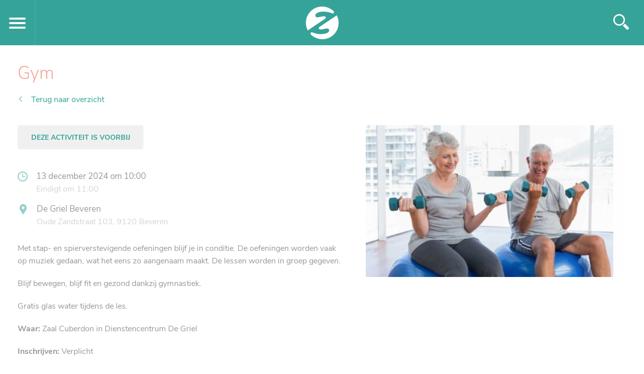

--- FILE ---
content_type: text/html; charset=UTF-8
request_url: https://zorgpuntwaasland.be/activiteiten/seniorengym-3951/
body_size: 3823
content:
<!DOCTYPE html><html lang="nl"><head><meta charset="utf-8" /><title>Gym - Zorgpunt waasland</title><meta name="description" xml:lang="nl" lang="nl" content="Met stap- en spierverstevigende oefeningen blijf je in conditie. De oefeningen worden vaak op muziek gedaan, wat het eens zo aangenaam maakt. De le..." /><meta name="language" content="nl"><meta property="og:title" content="Gym" /><meta property="og:description" content="Met stap- en spierverstevigende oefeningen blijf je in conditie. De oefeningen worden vaak op muziek gedaan, wat het eens zo aangenaam maakt. De le..." /><meta property="og:image" content="https://zorgpuntwaasland.be/storage/pictures/143.jpg" /><meta property="og:image:secure_url" content="https://zorgpuntwaasland.be/storage/pictures/143.jpg" /><meta property="og:type" content="website" /><meta property="og:site_name" content="" /><meta property="og:url" content="https://zorgpuntwaasland.be/activiteiten/seniorengym-3951/" /><meta itemprop="name" content="Gym"><meta itemprop="description" content="Met stap- en spierverstevigende oefeningen blijf je in conditie. De oefeningen worden vaak op muziek gedaan, wat het eens zo aangenaam maakt. De le..."><meta itemprop="image" content="/storage/pictures/143.jpg"><meta name="viewport" content="width=device-width, initial-scale=1.0, maximum-scale=1.0, user-scalable=no" /><meta name="apple-mobile-web-app-capable" content="yes"><meta name="apple-mobile-web-app-status-bar-style" content="black-translucent"><link rel="canonical" href="" /><link rel="stylesheet" href="/css/main.css?v=62"><link rel="apple-touch-icon-precomposed" sizes="57x57" href="https://zorgpuntwaasland.be/images/favicon/apple-touch-icon-57x57.png" /><link rel="apple-touch-icon-precomposed" sizes="114x114" href="/images/favicon/apple-touch-icon-114x114.png" /><link rel="apple-touch-icon-precomposed" sizes="72x72" href="/images/favicon/apple-touch-icon-72x72.png" /><link rel="apple-touch-icon-precomposed" sizes="144x144" href="/images/favicon/apple-touch-icon-144x144.png" /><link rel="apple-touch-icon-precomposed" sizes="60x60" href="/images/favicon/apple-touch-icon-60x60.png" /><link rel="apple-touch-icon-precomposed" sizes="120x120" href="/images/favicon/apple-touch-icon-120x120.png" /><link rel="apple-touch-icon-precomposed" sizes="76x76" href="/images/favicon/apple-touch-icon-76x76.png" /><link rel="apple-touch-icon-precomposed" sizes="152x152" href="/images/favicon/apple-touch-icon-152x152.png" /><link rel="icon" type="image/png" href="/images/favicon/favicon-196x196.png" sizes="196x196" /><link rel="icon" type="image/png" href="/images/favicon/favicon-96x96.png" sizes="96x96" /><link rel="icon" type="image/png" href="/images/favicon/favicon-32x32.png" sizes="32x32" /><link rel="icon" type="image/png" href="/images/favicon/favicon-16x16.png" sizes="16x16" /><link rel="icon" type="image/png" href="/images/favicon/favicon-128.png" sizes="128x128" /><link rel="shortcut icon" type="image/png" href="/images/favicon/favicon-128.png" sizes="128x128" /><meta name="application-name" content="Zorgpunt waasland;"/><meta name="msapplication-TileColor" content="#FF6F00" /><meta name="msapplication-TileImage" content="/images/favicon/mstile-144x144.png" /><meta name="msapplication-square70x70logo" content="/images/favicon/mstile-70x70.png" /><meta name="msapplication-square150x150logo" content="/images/favicon/mstile-150x150.png" /><meta name="msapplication-wide310x150logo" content="/images/favicon/mstile-310x150.png" /><meta name="msapplication-square310x310logo" content="/images/favicon/mstile-310x310.png" /><script src="/js/script.min.js?v=22"></script><!--[if lt IE 9]><script src="/js/vendor/html5shiv.js"></script><![endif]--><script src='https://www.google.com/recaptcha/api.js?render=6Lf2g4MaAAAAAMy9iIgW2y6PrPQy9jwzJm1Q-H-3'></script><style>.grecaptcha-badge{ display: none; }</style><script>(function(p,u,l,s,x,q,z){var d=new Date,h=u.getElementsByTagName("head")[0],f=function(t,f){return p[t]||(f?[]:function(){(p[t][q]=p[t][q]||[]).push(arguments)})};p.GoogleAnalyticsObject=s;p[s]=f(s);p[s].l=1*d;p[x]=f(x);p[x]("set",{"start":d.getTime()});p[l]=f(l,1);p[l].push({"gtm.start":d.getTime(),event:"gtm.js"});(function(a){for(var c=0,i;c<a.length;c++){i=u.createElement("script");i.type="text/javascript";i.async=!0;i.src=a[c];h.appendChild(i)}})(["//www.google-analytics.com/analytics.js","//tracker.puls.be/"+z+"/puls.js"])})(window,document,"dataLayer","ga","puls","q","5d0c91cf7d9f3");</script></head><body id="body" class="event_item disable_transitions  "><script>$('BODY').addClass('loading');</script><nav class="mobilemenu" id="div_mobilemenu"><div class="top no-scroll"><a href="#" class="back"></a><a href="/" class="logo"></a><label class="default"></label><label class="back">Terug</label><a href="#" class="hamburger"><span></span></a></div><div class="swiper-container"><div class="swiper-wrapper"></div></div></nav><header id="header"><div class="top"><div class="inner"><nav><ul><li><a href="/nieuws/">Nieuws</a></li><li><a href="/activiteiten/">Activiteiten</a></li><li><a href="/vacatures/">Vacatures <small>9</small></a></li><li><a href="/vacatures/-/jobstudenten/">Jobstudenten</a></li><li><a href="/vrijwilligers/">Vrijwilligers</a></li><li><a href="/over-ons/">Over ons</a></li><li class="dropdown"><span>Onze visie</span><ul><li><a href="/over-ons/visie-en-missie/">Visie en missie</a></li><li><a href="/over-ons/visie-op-wonen-en-leven/">Visie op wonen en leven</a></li></ul></li><li><a href="/vind-je-verblijf/">Locaties</a></li><li><a href="/veelgestelde-vragen/">Veelgestelde vragen</a></li></ul></nav></div></div><div class="main"><div class="inner"><a href="/" class="logo"></a><nav><ul><li><a href="/dienstencentra/" class="dropmenu_button " data-id="dienstencentra">Dienstencentra</a></li><li><a href="/hulp-en-zorg-aan-huis/" class="dropmenu_button " data-id="hulpenzorg">Hulp en zorg aan huis</a></li><li><a href="/serviceflats/" class="dropmenu_button " data-id="serviceflats">Serviceflats</a></li><li><a href="/dagopvang/" class="dropmenu_button " data-id="dagopvang">Dagopvang</a></li><li><a href="/opvang-mensen-met-een-beperking/" class="dropmenu_button " data-id="opvang_beperking">Opvang mensen met een beperking</a></li><li><a href="/kortverblijf/" class="dropmenu_button " data-id="kortverblijf">Kortverblijf</a></li><li><a href="/woonzorgcentra/" class="dropmenu_button " data-id="woonzorgcentra">Woonzorgcentra</a></li></ul></nav><form action="/zoeken/" method="post" class="search "><a href="" class="toggle"></a><div><input type="text" name="q" value="" placeholder="Je zoekterm..."></div><input class="submit" type="submit" value=""></form><a href="/contact/" class="contact"><div><small>Vragen of opmerkingen?</small><b>Contacteer ons</b></div></a><a href="/" class="back"><span>Terug naar website</span></a></div></div></header><nav class="dropmenu" id="nav_dropmenu"><div class="inner"><section><section class="content" id="section_dropmenu_content"></section></section></div></nav><script type="text/javascript" src="//s7.addthis.com/js/300/addthis_widget.js#pubid=ra-51d46b7d1d093930"></script><script>
        var addthis_config = {
            ui_disable: true
        }
        </script><section class="news_item_holder  passed "><div class="inner"><h1>Gym</h1><a href="/activiteiten/" class="back">Terug naar overzicht</a><div class="grid"><div class="left"><label class="notice passed"><span>Deze activiteit is voorbij</span></label><ul class="info"><li class="time"><span>
                     13 december 2024 om 10:00
                     
                                                  <small>Eindigt om 11:00</small></span></li><li class="location"><span><a href="/vind-je-verblijf/l/de-griel-beveren/">De Griel Beveren</a><small>Oude Zandstraat 103, 9120 Beveren</small></span></li></ul><div class="editor_text"><p>Met stap- en spierverstevigende oefeningen blijf je in conditie. De oefeningen worden vaak op muziek gedaan, wat het eens zo aangenaam maakt. De lessen worden in groep gegeven.</p><p>Blijf bewegen, blijf fit en gezond dankzij gymnastiek.</p><p>Gratis glas water tijdens de les.</p><p><strong>Waar:</strong><span>&nbsp;Zaal Cuberdon in Dienstencentrum De Griel</span></p><p><strong>Inschrijven:</strong>&nbsp;Verplicht</p><p>&nbsp; &nbsp; &nbsp; &nbsp; &nbsp; &nbsp; &nbsp; &nbsp; &nbsp; &nbsp; &nbsp; Telefonisch: 03 375 66 94&nbsp;</p><p>&nbsp; &nbsp; &nbsp; &nbsp; &nbsp; &nbsp; &nbsp; &nbsp; &nbsp; &nbsp; &nbsp; Via mail:<span>&nbsp;</span><span>ldc.degriel@zpw.be</span></p><p>&nbsp; &nbsp; &nbsp; &nbsp; &nbsp; &nbsp; &nbsp; &nbsp; &nbsp; &nbsp; &nbsp; Aan het onthaal: elke weekdag van 10.00 - 12.30 uur en van 13.00 - 14.00 uur</p><p>&nbsp;Iedereen is welkom</p><p>&nbsp; &nbsp; &nbsp; &nbsp; &nbsp; &nbsp; &nbsp; &nbsp; &nbsp; &nbsp; &nbsp;</p></div></div><div class="right"><section class="gallery"><ul><li><a href="https://images.zorgpuntwaasland.be/143/143.jpg?width=1920&upsize=yes&height=1080" class="lightbox-link"><img src="https://images.zorgpuntwaasland.be/143/143.jpg?width=600&upsize=yes&height=350&crop=smart" height="350" width="600" alt="Gym" /></a></li></ul></section></div></div></div></section><footer><div class="top"><div class="inner"><div class="info"><figure class="logo"></figure><div class="social"><h3>Volg ons!</h3><ul><li><a href="https://www.youtube.com/@zorgpuntwaasland" target="new" class="youtube"></a></li><li><a href="https://facebook.com/zorgpuntwaasland" target="new" class="facebook"></a></li></ul></div><nav><a href="/privacy-policy/">Privacy beleid</a><a href="/cookie-policy/">Cookie beleid</a></nav></div><div class="contact"><nav><a href="/veelgestelde-vragen/">Info &amp; vragen</a><a href="/activiteiten/">Activiteiten</a><a href="/nieuws/">Recent nieuws</a></nav><div class="contacts full"><div><h4>Info, advies, aanvragen thuis- en woonzorg in Beveren-Kruibeke-Zwijndrecht, Sint-Niklaas en Sint-Gillis-Waas</h4><p><a href="tel: 03 376 86 86">03 376 86 86</a><br><a href="mailto: thuisenwoonzorg@zpw.be">thuisenwoonzorg@zpw.be</a></p><h5>Openingsuren</h5>
                      Elke werkdag van 9-12.30 en van 13-16.30u
                    </div></div><a href="/contact/" class="contact"><span>Contacteer ons</span></a></div><div class="testimonial"><div><p>"De nachten van De Spoele&#039; samen op de foto. Stephanie doet ook de nacht in WZC De Gerda. "</p><div class="name">
                      Hilde, Nathalie en Stephanie 
                      <span>Verpleegkundige en zorgkundigen nacht </span></div></div><figure><img src="/storage/cimage/imgp.php?src=loading.jpg&height=330&width=500&q=100&co=1&crop-to-fit=1&sa=jpg" data-src="https://images.zorgpuntwaasland.be/2992/2992.jpg?width=500&upsize=yes&height=330&crop=smart" height="330" width="500" class="lazyload" alt="" /></figure></div></div></div><div class="bottom"><div class="inner"><span><b>Maatschappelijke zetel/administratie:</b> Oude Zandstraat 92, 9120 Beveren<br><b class="nobreak">Tel.:</b><a class="tel" href="tel: 03 375 54 10">03 375 54 10</a><span class="space">-</span><b class="nobreak">E-mail:</b><a class="email" href="mailto: info@zpw.be">info@zpw.be</a><span class="space">-</span><b>Ondernemingsnummer:</b><span>0696.715.960</span></span><a href="https://puls.be" class="credit"><span>Ontwikkeling</span> door puls.be</a></div></div></footer><script type="application/ld+json">
       
           {"@context":"http:\/\/schema.org","@type":"Organization","name":"Zorgpunt waasland","url":"https:\/\/zorgpuntwaasland.be","logo":"https:\/\/zorgpuntwaasland.be\/images\/logo.jpg","sameAs":["https:\/\/facebook.com\/zorgpuntwaasland","","https:\/\/www.youtube.com\/@zorgpuntwaasland"]}

       
           {"@context":"http:\/\/schema.org","@type":"Event","name":"Gym","description":"Met stap- en spierverstevigende oefeningen blijf je in conditie. De oefeningen worden vaak op muziek gedaan, wat het eens zo aangenaam maakt. De lessen worden in groep gegeven.\r\nBlijf bewegen, blijf fit en gezond dankzij gymnastiek.\r\nGratis glas water tijdens de les.\r\nWaar:&nbsp;Zaal Cuberdon in Dienstencentrum De Griel\r\nInschrijven:&nbsp;Verplicht\r\n&nbsp; &nbsp; &nbsp; &nbsp; &nbsp; &nbsp; &nbsp; &nbsp; &nbsp; &nbsp; &nbsp; Telefonisch: 03 375 66 94&nbsp;\r\n&nbsp; &nbsp; &nbsp; &nbsp; &nbsp; &nbsp; &nbsp; &nbsp; &nbsp; &nbsp; &nbsp; Via mail:&nbsp;ldc.degriel@zpw.be\r\n&nbsp; &nbsp; &nbsp; &nbsp; &nbsp; &nbsp; &nbsp; &nbsp; &nbsp; &nbsp; &nbsp; Aan het onthaal: elke weekdag van 10.00 - 12.30 uur en van 13.00 - 14.00 uur\r\n&nbsp;Iedereen is welkom\r\n&nbsp; &nbsp; &nbsp; &nbsp; &nbsp; &nbsp; &nbsp; &nbsp; &nbsp; &nbsp; &nbsp;","startDate":"2024-12-13T10:00:00+01:00","endDate":"2024-12-13T11:00:00+01:00","location":{"@type":"PostalAddress","streetAddress":"Oude Zandstraat 103","postalCode":"9120","addressLocality":"Beveren","addressCountry":"BE"},"url":"https:\/\/zorgpuntwaasland.be"}

            </script></body></html>

--- FILE ---
content_type: text/html; charset=UTF-8
request_url: https://zorgpuntwaasland.be/get/mobilemenu/?level=0
body_size: 74
content:

<a href="#" class="icon dropper" data-type="category" data-id="18">Dienstencentra</a>
<a href="#" class="icon dropper" data-type="category" data-id="17">Hulp en zorg aan huis</a>
<a href="#" class="icon dropper" data-type="category" data-id="19">Serviceflats</a>
<a href="#" class="icon dropper" data-type="category" data-id="21">Dagopvang</a>
<a href="#" class="icon dropper" data-type="category" data-id="23">Opvang mensen met een beperking</a>
<a href="#" class="icon dropper" data-type="category" data-id="22">Kortverblijf</a>
<a href="#" class="icon dropper" data-type="category" data-id="20">Woonzorgcentra</a>


<a href="/nieuws/" class="icon" data-type="news">Nieuws</a>
<a href="/activiteiten/" class="icon" data-type="events">Activiteiten</a>
<a href="/vacatures/" class="icon dropper" data-type="jobs">Vacatures</a>

<a href="" class="icon dropper" data-type="about">Over ons</a>

<a href="/contact/" class="icon" data-type="contact">Contact</a>
<a href="/vind-je-verblijf/" class="icon highlighted" data-type="locations">Vind je verblijf</a>














--- FILE ---
content_type: text/html; charset=utf-8
request_url: https://www.google.com/recaptcha/api2/anchor?ar=1&k=6Lf2g4MaAAAAAMy9iIgW2y6PrPQy9jwzJm1Q-H-3&co=aHR0cHM6Ly96b3JncHVudHdhYXNsYW5kLmJlOjQ0Mw..&hl=en&v=PoyoqOPhxBO7pBk68S4YbpHZ&size=invisible&anchor-ms=20000&execute-ms=30000&cb=rirj8p5d9h5s
body_size: 48947
content:
<!DOCTYPE HTML><html dir="ltr" lang="en"><head><meta http-equiv="Content-Type" content="text/html; charset=UTF-8">
<meta http-equiv="X-UA-Compatible" content="IE=edge">
<title>reCAPTCHA</title>
<style type="text/css">
/* cyrillic-ext */
@font-face {
  font-family: 'Roboto';
  font-style: normal;
  font-weight: 400;
  font-stretch: 100%;
  src: url(//fonts.gstatic.com/s/roboto/v48/KFO7CnqEu92Fr1ME7kSn66aGLdTylUAMa3GUBHMdazTgWw.woff2) format('woff2');
  unicode-range: U+0460-052F, U+1C80-1C8A, U+20B4, U+2DE0-2DFF, U+A640-A69F, U+FE2E-FE2F;
}
/* cyrillic */
@font-face {
  font-family: 'Roboto';
  font-style: normal;
  font-weight: 400;
  font-stretch: 100%;
  src: url(//fonts.gstatic.com/s/roboto/v48/KFO7CnqEu92Fr1ME7kSn66aGLdTylUAMa3iUBHMdazTgWw.woff2) format('woff2');
  unicode-range: U+0301, U+0400-045F, U+0490-0491, U+04B0-04B1, U+2116;
}
/* greek-ext */
@font-face {
  font-family: 'Roboto';
  font-style: normal;
  font-weight: 400;
  font-stretch: 100%;
  src: url(//fonts.gstatic.com/s/roboto/v48/KFO7CnqEu92Fr1ME7kSn66aGLdTylUAMa3CUBHMdazTgWw.woff2) format('woff2');
  unicode-range: U+1F00-1FFF;
}
/* greek */
@font-face {
  font-family: 'Roboto';
  font-style: normal;
  font-weight: 400;
  font-stretch: 100%;
  src: url(//fonts.gstatic.com/s/roboto/v48/KFO7CnqEu92Fr1ME7kSn66aGLdTylUAMa3-UBHMdazTgWw.woff2) format('woff2');
  unicode-range: U+0370-0377, U+037A-037F, U+0384-038A, U+038C, U+038E-03A1, U+03A3-03FF;
}
/* math */
@font-face {
  font-family: 'Roboto';
  font-style: normal;
  font-weight: 400;
  font-stretch: 100%;
  src: url(//fonts.gstatic.com/s/roboto/v48/KFO7CnqEu92Fr1ME7kSn66aGLdTylUAMawCUBHMdazTgWw.woff2) format('woff2');
  unicode-range: U+0302-0303, U+0305, U+0307-0308, U+0310, U+0312, U+0315, U+031A, U+0326-0327, U+032C, U+032F-0330, U+0332-0333, U+0338, U+033A, U+0346, U+034D, U+0391-03A1, U+03A3-03A9, U+03B1-03C9, U+03D1, U+03D5-03D6, U+03F0-03F1, U+03F4-03F5, U+2016-2017, U+2034-2038, U+203C, U+2040, U+2043, U+2047, U+2050, U+2057, U+205F, U+2070-2071, U+2074-208E, U+2090-209C, U+20D0-20DC, U+20E1, U+20E5-20EF, U+2100-2112, U+2114-2115, U+2117-2121, U+2123-214F, U+2190, U+2192, U+2194-21AE, U+21B0-21E5, U+21F1-21F2, U+21F4-2211, U+2213-2214, U+2216-22FF, U+2308-230B, U+2310, U+2319, U+231C-2321, U+2336-237A, U+237C, U+2395, U+239B-23B7, U+23D0, U+23DC-23E1, U+2474-2475, U+25AF, U+25B3, U+25B7, U+25BD, U+25C1, U+25CA, U+25CC, U+25FB, U+266D-266F, U+27C0-27FF, U+2900-2AFF, U+2B0E-2B11, U+2B30-2B4C, U+2BFE, U+3030, U+FF5B, U+FF5D, U+1D400-1D7FF, U+1EE00-1EEFF;
}
/* symbols */
@font-face {
  font-family: 'Roboto';
  font-style: normal;
  font-weight: 400;
  font-stretch: 100%;
  src: url(//fonts.gstatic.com/s/roboto/v48/KFO7CnqEu92Fr1ME7kSn66aGLdTylUAMaxKUBHMdazTgWw.woff2) format('woff2');
  unicode-range: U+0001-000C, U+000E-001F, U+007F-009F, U+20DD-20E0, U+20E2-20E4, U+2150-218F, U+2190, U+2192, U+2194-2199, U+21AF, U+21E6-21F0, U+21F3, U+2218-2219, U+2299, U+22C4-22C6, U+2300-243F, U+2440-244A, U+2460-24FF, U+25A0-27BF, U+2800-28FF, U+2921-2922, U+2981, U+29BF, U+29EB, U+2B00-2BFF, U+4DC0-4DFF, U+FFF9-FFFB, U+10140-1018E, U+10190-1019C, U+101A0, U+101D0-101FD, U+102E0-102FB, U+10E60-10E7E, U+1D2C0-1D2D3, U+1D2E0-1D37F, U+1F000-1F0FF, U+1F100-1F1AD, U+1F1E6-1F1FF, U+1F30D-1F30F, U+1F315, U+1F31C, U+1F31E, U+1F320-1F32C, U+1F336, U+1F378, U+1F37D, U+1F382, U+1F393-1F39F, U+1F3A7-1F3A8, U+1F3AC-1F3AF, U+1F3C2, U+1F3C4-1F3C6, U+1F3CA-1F3CE, U+1F3D4-1F3E0, U+1F3ED, U+1F3F1-1F3F3, U+1F3F5-1F3F7, U+1F408, U+1F415, U+1F41F, U+1F426, U+1F43F, U+1F441-1F442, U+1F444, U+1F446-1F449, U+1F44C-1F44E, U+1F453, U+1F46A, U+1F47D, U+1F4A3, U+1F4B0, U+1F4B3, U+1F4B9, U+1F4BB, U+1F4BF, U+1F4C8-1F4CB, U+1F4D6, U+1F4DA, U+1F4DF, U+1F4E3-1F4E6, U+1F4EA-1F4ED, U+1F4F7, U+1F4F9-1F4FB, U+1F4FD-1F4FE, U+1F503, U+1F507-1F50B, U+1F50D, U+1F512-1F513, U+1F53E-1F54A, U+1F54F-1F5FA, U+1F610, U+1F650-1F67F, U+1F687, U+1F68D, U+1F691, U+1F694, U+1F698, U+1F6AD, U+1F6B2, U+1F6B9-1F6BA, U+1F6BC, U+1F6C6-1F6CF, U+1F6D3-1F6D7, U+1F6E0-1F6EA, U+1F6F0-1F6F3, U+1F6F7-1F6FC, U+1F700-1F7FF, U+1F800-1F80B, U+1F810-1F847, U+1F850-1F859, U+1F860-1F887, U+1F890-1F8AD, U+1F8B0-1F8BB, U+1F8C0-1F8C1, U+1F900-1F90B, U+1F93B, U+1F946, U+1F984, U+1F996, U+1F9E9, U+1FA00-1FA6F, U+1FA70-1FA7C, U+1FA80-1FA89, U+1FA8F-1FAC6, U+1FACE-1FADC, U+1FADF-1FAE9, U+1FAF0-1FAF8, U+1FB00-1FBFF;
}
/* vietnamese */
@font-face {
  font-family: 'Roboto';
  font-style: normal;
  font-weight: 400;
  font-stretch: 100%;
  src: url(//fonts.gstatic.com/s/roboto/v48/KFO7CnqEu92Fr1ME7kSn66aGLdTylUAMa3OUBHMdazTgWw.woff2) format('woff2');
  unicode-range: U+0102-0103, U+0110-0111, U+0128-0129, U+0168-0169, U+01A0-01A1, U+01AF-01B0, U+0300-0301, U+0303-0304, U+0308-0309, U+0323, U+0329, U+1EA0-1EF9, U+20AB;
}
/* latin-ext */
@font-face {
  font-family: 'Roboto';
  font-style: normal;
  font-weight: 400;
  font-stretch: 100%;
  src: url(//fonts.gstatic.com/s/roboto/v48/KFO7CnqEu92Fr1ME7kSn66aGLdTylUAMa3KUBHMdazTgWw.woff2) format('woff2');
  unicode-range: U+0100-02BA, U+02BD-02C5, U+02C7-02CC, U+02CE-02D7, U+02DD-02FF, U+0304, U+0308, U+0329, U+1D00-1DBF, U+1E00-1E9F, U+1EF2-1EFF, U+2020, U+20A0-20AB, U+20AD-20C0, U+2113, U+2C60-2C7F, U+A720-A7FF;
}
/* latin */
@font-face {
  font-family: 'Roboto';
  font-style: normal;
  font-weight: 400;
  font-stretch: 100%;
  src: url(//fonts.gstatic.com/s/roboto/v48/KFO7CnqEu92Fr1ME7kSn66aGLdTylUAMa3yUBHMdazQ.woff2) format('woff2');
  unicode-range: U+0000-00FF, U+0131, U+0152-0153, U+02BB-02BC, U+02C6, U+02DA, U+02DC, U+0304, U+0308, U+0329, U+2000-206F, U+20AC, U+2122, U+2191, U+2193, U+2212, U+2215, U+FEFF, U+FFFD;
}
/* cyrillic-ext */
@font-face {
  font-family: 'Roboto';
  font-style: normal;
  font-weight: 500;
  font-stretch: 100%;
  src: url(//fonts.gstatic.com/s/roboto/v48/KFO7CnqEu92Fr1ME7kSn66aGLdTylUAMa3GUBHMdazTgWw.woff2) format('woff2');
  unicode-range: U+0460-052F, U+1C80-1C8A, U+20B4, U+2DE0-2DFF, U+A640-A69F, U+FE2E-FE2F;
}
/* cyrillic */
@font-face {
  font-family: 'Roboto';
  font-style: normal;
  font-weight: 500;
  font-stretch: 100%;
  src: url(//fonts.gstatic.com/s/roboto/v48/KFO7CnqEu92Fr1ME7kSn66aGLdTylUAMa3iUBHMdazTgWw.woff2) format('woff2');
  unicode-range: U+0301, U+0400-045F, U+0490-0491, U+04B0-04B1, U+2116;
}
/* greek-ext */
@font-face {
  font-family: 'Roboto';
  font-style: normal;
  font-weight: 500;
  font-stretch: 100%;
  src: url(//fonts.gstatic.com/s/roboto/v48/KFO7CnqEu92Fr1ME7kSn66aGLdTylUAMa3CUBHMdazTgWw.woff2) format('woff2');
  unicode-range: U+1F00-1FFF;
}
/* greek */
@font-face {
  font-family: 'Roboto';
  font-style: normal;
  font-weight: 500;
  font-stretch: 100%;
  src: url(//fonts.gstatic.com/s/roboto/v48/KFO7CnqEu92Fr1ME7kSn66aGLdTylUAMa3-UBHMdazTgWw.woff2) format('woff2');
  unicode-range: U+0370-0377, U+037A-037F, U+0384-038A, U+038C, U+038E-03A1, U+03A3-03FF;
}
/* math */
@font-face {
  font-family: 'Roboto';
  font-style: normal;
  font-weight: 500;
  font-stretch: 100%;
  src: url(//fonts.gstatic.com/s/roboto/v48/KFO7CnqEu92Fr1ME7kSn66aGLdTylUAMawCUBHMdazTgWw.woff2) format('woff2');
  unicode-range: U+0302-0303, U+0305, U+0307-0308, U+0310, U+0312, U+0315, U+031A, U+0326-0327, U+032C, U+032F-0330, U+0332-0333, U+0338, U+033A, U+0346, U+034D, U+0391-03A1, U+03A3-03A9, U+03B1-03C9, U+03D1, U+03D5-03D6, U+03F0-03F1, U+03F4-03F5, U+2016-2017, U+2034-2038, U+203C, U+2040, U+2043, U+2047, U+2050, U+2057, U+205F, U+2070-2071, U+2074-208E, U+2090-209C, U+20D0-20DC, U+20E1, U+20E5-20EF, U+2100-2112, U+2114-2115, U+2117-2121, U+2123-214F, U+2190, U+2192, U+2194-21AE, U+21B0-21E5, U+21F1-21F2, U+21F4-2211, U+2213-2214, U+2216-22FF, U+2308-230B, U+2310, U+2319, U+231C-2321, U+2336-237A, U+237C, U+2395, U+239B-23B7, U+23D0, U+23DC-23E1, U+2474-2475, U+25AF, U+25B3, U+25B7, U+25BD, U+25C1, U+25CA, U+25CC, U+25FB, U+266D-266F, U+27C0-27FF, U+2900-2AFF, U+2B0E-2B11, U+2B30-2B4C, U+2BFE, U+3030, U+FF5B, U+FF5D, U+1D400-1D7FF, U+1EE00-1EEFF;
}
/* symbols */
@font-face {
  font-family: 'Roboto';
  font-style: normal;
  font-weight: 500;
  font-stretch: 100%;
  src: url(//fonts.gstatic.com/s/roboto/v48/KFO7CnqEu92Fr1ME7kSn66aGLdTylUAMaxKUBHMdazTgWw.woff2) format('woff2');
  unicode-range: U+0001-000C, U+000E-001F, U+007F-009F, U+20DD-20E0, U+20E2-20E4, U+2150-218F, U+2190, U+2192, U+2194-2199, U+21AF, U+21E6-21F0, U+21F3, U+2218-2219, U+2299, U+22C4-22C6, U+2300-243F, U+2440-244A, U+2460-24FF, U+25A0-27BF, U+2800-28FF, U+2921-2922, U+2981, U+29BF, U+29EB, U+2B00-2BFF, U+4DC0-4DFF, U+FFF9-FFFB, U+10140-1018E, U+10190-1019C, U+101A0, U+101D0-101FD, U+102E0-102FB, U+10E60-10E7E, U+1D2C0-1D2D3, U+1D2E0-1D37F, U+1F000-1F0FF, U+1F100-1F1AD, U+1F1E6-1F1FF, U+1F30D-1F30F, U+1F315, U+1F31C, U+1F31E, U+1F320-1F32C, U+1F336, U+1F378, U+1F37D, U+1F382, U+1F393-1F39F, U+1F3A7-1F3A8, U+1F3AC-1F3AF, U+1F3C2, U+1F3C4-1F3C6, U+1F3CA-1F3CE, U+1F3D4-1F3E0, U+1F3ED, U+1F3F1-1F3F3, U+1F3F5-1F3F7, U+1F408, U+1F415, U+1F41F, U+1F426, U+1F43F, U+1F441-1F442, U+1F444, U+1F446-1F449, U+1F44C-1F44E, U+1F453, U+1F46A, U+1F47D, U+1F4A3, U+1F4B0, U+1F4B3, U+1F4B9, U+1F4BB, U+1F4BF, U+1F4C8-1F4CB, U+1F4D6, U+1F4DA, U+1F4DF, U+1F4E3-1F4E6, U+1F4EA-1F4ED, U+1F4F7, U+1F4F9-1F4FB, U+1F4FD-1F4FE, U+1F503, U+1F507-1F50B, U+1F50D, U+1F512-1F513, U+1F53E-1F54A, U+1F54F-1F5FA, U+1F610, U+1F650-1F67F, U+1F687, U+1F68D, U+1F691, U+1F694, U+1F698, U+1F6AD, U+1F6B2, U+1F6B9-1F6BA, U+1F6BC, U+1F6C6-1F6CF, U+1F6D3-1F6D7, U+1F6E0-1F6EA, U+1F6F0-1F6F3, U+1F6F7-1F6FC, U+1F700-1F7FF, U+1F800-1F80B, U+1F810-1F847, U+1F850-1F859, U+1F860-1F887, U+1F890-1F8AD, U+1F8B0-1F8BB, U+1F8C0-1F8C1, U+1F900-1F90B, U+1F93B, U+1F946, U+1F984, U+1F996, U+1F9E9, U+1FA00-1FA6F, U+1FA70-1FA7C, U+1FA80-1FA89, U+1FA8F-1FAC6, U+1FACE-1FADC, U+1FADF-1FAE9, U+1FAF0-1FAF8, U+1FB00-1FBFF;
}
/* vietnamese */
@font-face {
  font-family: 'Roboto';
  font-style: normal;
  font-weight: 500;
  font-stretch: 100%;
  src: url(//fonts.gstatic.com/s/roboto/v48/KFO7CnqEu92Fr1ME7kSn66aGLdTylUAMa3OUBHMdazTgWw.woff2) format('woff2');
  unicode-range: U+0102-0103, U+0110-0111, U+0128-0129, U+0168-0169, U+01A0-01A1, U+01AF-01B0, U+0300-0301, U+0303-0304, U+0308-0309, U+0323, U+0329, U+1EA0-1EF9, U+20AB;
}
/* latin-ext */
@font-face {
  font-family: 'Roboto';
  font-style: normal;
  font-weight: 500;
  font-stretch: 100%;
  src: url(//fonts.gstatic.com/s/roboto/v48/KFO7CnqEu92Fr1ME7kSn66aGLdTylUAMa3KUBHMdazTgWw.woff2) format('woff2');
  unicode-range: U+0100-02BA, U+02BD-02C5, U+02C7-02CC, U+02CE-02D7, U+02DD-02FF, U+0304, U+0308, U+0329, U+1D00-1DBF, U+1E00-1E9F, U+1EF2-1EFF, U+2020, U+20A0-20AB, U+20AD-20C0, U+2113, U+2C60-2C7F, U+A720-A7FF;
}
/* latin */
@font-face {
  font-family: 'Roboto';
  font-style: normal;
  font-weight: 500;
  font-stretch: 100%;
  src: url(//fonts.gstatic.com/s/roboto/v48/KFO7CnqEu92Fr1ME7kSn66aGLdTylUAMa3yUBHMdazQ.woff2) format('woff2');
  unicode-range: U+0000-00FF, U+0131, U+0152-0153, U+02BB-02BC, U+02C6, U+02DA, U+02DC, U+0304, U+0308, U+0329, U+2000-206F, U+20AC, U+2122, U+2191, U+2193, U+2212, U+2215, U+FEFF, U+FFFD;
}
/* cyrillic-ext */
@font-face {
  font-family: 'Roboto';
  font-style: normal;
  font-weight: 900;
  font-stretch: 100%;
  src: url(//fonts.gstatic.com/s/roboto/v48/KFO7CnqEu92Fr1ME7kSn66aGLdTylUAMa3GUBHMdazTgWw.woff2) format('woff2');
  unicode-range: U+0460-052F, U+1C80-1C8A, U+20B4, U+2DE0-2DFF, U+A640-A69F, U+FE2E-FE2F;
}
/* cyrillic */
@font-face {
  font-family: 'Roboto';
  font-style: normal;
  font-weight: 900;
  font-stretch: 100%;
  src: url(//fonts.gstatic.com/s/roboto/v48/KFO7CnqEu92Fr1ME7kSn66aGLdTylUAMa3iUBHMdazTgWw.woff2) format('woff2');
  unicode-range: U+0301, U+0400-045F, U+0490-0491, U+04B0-04B1, U+2116;
}
/* greek-ext */
@font-face {
  font-family: 'Roboto';
  font-style: normal;
  font-weight: 900;
  font-stretch: 100%;
  src: url(//fonts.gstatic.com/s/roboto/v48/KFO7CnqEu92Fr1ME7kSn66aGLdTylUAMa3CUBHMdazTgWw.woff2) format('woff2');
  unicode-range: U+1F00-1FFF;
}
/* greek */
@font-face {
  font-family: 'Roboto';
  font-style: normal;
  font-weight: 900;
  font-stretch: 100%;
  src: url(//fonts.gstatic.com/s/roboto/v48/KFO7CnqEu92Fr1ME7kSn66aGLdTylUAMa3-UBHMdazTgWw.woff2) format('woff2');
  unicode-range: U+0370-0377, U+037A-037F, U+0384-038A, U+038C, U+038E-03A1, U+03A3-03FF;
}
/* math */
@font-face {
  font-family: 'Roboto';
  font-style: normal;
  font-weight: 900;
  font-stretch: 100%;
  src: url(//fonts.gstatic.com/s/roboto/v48/KFO7CnqEu92Fr1ME7kSn66aGLdTylUAMawCUBHMdazTgWw.woff2) format('woff2');
  unicode-range: U+0302-0303, U+0305, U+0307-0308, U+0310, U+0312, U+0315, U+031A, U+0326-0327, U+032C, U+032F-0330, U+0332-0333, U+0338, U+033A, U+0346, U+034D, U+0391-03A1, U+03A3-03A9, U+03B1-03C9, U+03D1, U+03D5-03D6, U+03F0-03F1, U+03F4-03F5, U+2016-2017, U+2034-2038, U+203C, U+2040, U+2043, U+2047, U+2050, U+2057, U+205F, U+2070-2071, U+2074-208E, U+2090-209C, U+20D0-20DC, U+20E1, U+20E5-20EF, U+2100-2112, U+2114-2115, U+2117-2121, U+2123-214F, U+2190, U+2192, U+2194-21AE, U+21B0-21E5, U+21F1-21F2, U+21F4-2211, U+2213-2214, U+2216-22FF, U+2308-230B, U+2310, U+2319, U+231C-2321, U+2336-237A, U+237C, U+2395, U+239B-23B7, U+23D0, U+23DC-23E1, U+2474-2475, U+25AF, U+25B3, U+25B7, U+25BD, U+25C1, U+25CA, U+25CC, U+25FB, U+266D-266F, U+27C0-27FF, U+2900-2AFF, U+2B0E-2B11, U+2B30-2B4C, U+2BFE, U+3030, U+FF5B, U+FF5D, U+1D400-1D7FF, U+1EE00-1EEFF;
}
/* symbols */
@font-face {
  font-family: 'Roboto';
  font-style: normal;
  font-weight: 900;
  font-stretch: 100%;
  src: url(//fonts.gstatic.com/s/roboto/v48/KFO7CnqEu92Fr1ME7kSn66aGLdTylUAMaxKUBHMdazTgWw.woff2) format('woff2');
  unicode-range: U+0001-000C, U+000E-001F, U+007F-009F, U+20DD-20E0, U+20E2-20E4, U+2150-218F, U+2190, U+2192, U+2194-2199, U+21AF, U+21E6-21F0, U+21F3, U+2218-2219, U+2299, U+22C4-22C6, U+2300-243F, U+2440-244A, U+2460-24FF, U+25A0-27BF, U+2800-28FF, U+2921-2922, U+2981, U+29BF, U+29EB, U+2B00-2BFF, U+4DC0-4DFF, U+FFF9-FFFB, U+10140-1018E, U+10190-1019C, U+101A0, U+101D0-101FD, U+102E0-102FB, U+10E60-10E7E, U+1D2C0-1D2D3, U+1D2E0-1D37F, U+1F000-1F0FF, U+1F100-1F1AD, U+1F1E6-1F1FF, U+1F30D-1F30F, U+1F315, U+1F31C, U+1F31E, U+1F320-1F32C, U+1F336, U+1F378, U+1F37D, U+1F382, U+1F393-1F39F, U+1F3A7-1F3A8, U+1F3AC-1F3AF, U+1F3C2, U+1F3C4-1F3C6, U+1F3CA-1F3CE, U+1F3D4-1F3E0, U+1F3ED, U+1F3F1-1F3F3, U+1F3F5-1F3F7, U+1F408, U+1F415, U+1F41F, U+1F426, U+1F43F, U+1F441-1F442, U+1F444, U+1F446-1F449, U+1F44C-1F44E, U+1F453, U+1F46A, U+1F47D, U+1F4A3, U+1F4B0, U+1F4B3, U+1F4B9, U+1F4BB, U+1F4BF, U+1F4C8-1F4CB, U+1F4D6, U+1F4DA, U+1F4DF, U+1F4E3-1F4E6, U+1F4EA-1F4ED, U+1F4F7, U+1F4F9-1F4FB, U+1F4FD-1F4FE, U+1F503, U+1F507-1F50B, U+1F50D, U+1F512-1F513, U+1F53E-1F54A, U+1F54F-1F5FA, U+1F610, U+1F650-1F67F, U+1F687, U+1F68D, U+1F691, U+1F694, U+1F698, U+1F6AD, U+1F6B2, U+1F6B9-1F6BA, U+1F6BC, U+1F6C6-1F6CF, U+1F6D3-1F6D7, U+1F6E0-1F6EA, U+1F6F0-1F6F3, U+1F6F7-1F6FC, U+1F700-1F7FF, U+1F800-1F80B, U+1F810-1F847, U+1F850-1F859, U+1F860-1F887, U+1F890-1F8AD, U+1F8B0-1F8BB, U+1F8C0-1F8C1, U+1F900-1F90B, U+1F93B, U+1F946, U+1F984, U+1F996, U+1F9E9, U+1FA00-1FA6F, U+1FA70-1FA7C, U+1FA80-1FA89, U+1FA8F-1FAC6, U+1FACE-1FADC, U+1FADF-1FAE9, U+1FAF0-1FAF8, U+1FB00-1FBFF;
}
/* vietnamese */
@font-face {
  font-family: 'Roboto';
  font-style: normal;
  font-weight: 900;
  font-stretch: 100%;
  src: url(//fonts.gstatic.com/s/roboto/v48/KFO7CnqEu92Fr1ME7kSn66aGLdTylUAMa3OUBHMdazTgWw.woff2) format('woff2');
  unicode-range: U+0102-0103, U+0110-0111, U+0128-0129, U+0168-0169, U+01A0-01A1, U+01AF-01B0, U+0300-0301, U+0303-0304, U+0308-0309, U+0323, U+0329, U+1EA0-1EF9, U+20AB;
}
/* latin-ext */
@font-face {
  font-family: 'Roboto';
  font-style: normal;
  font-weight: 900;
  font-stretch: 100%;
  src: url(//fonts.gstatic.com/s/roboto/v48/KFO7CnqEu92Fr1ME7kSn66aGLdTylUAMa3KUBHMdazTgWw.woff2) format('woff2');
  unicode-range: U+0100-02BA, U+02BD-02C5, U+02C7-02CC, U+02CE-02D7, U+02DD-02FF, U+0304, U+0308, U+0329, U+1D00-1DBF, U+1E00-1E9F, U+1EF2-1EFF, U+2020, U+20A0-20AB, U+20AD-20C0, U+2113, U+2C60-2C7F, U+A720-A7FF;
}
/* latin */
@font-face {
  font-family: 'Roboto';
  font-style: normal;
  font-weight: 900;
  font-stretch: 100%;
  src: url(//fonts.gstatic.com/s/roboto/v48/KFO7CnqEu92Fr1ME7kSn66aGLdTylUAMa3yUBHMdazQ.woff2) format('woff2');
  unicode-range: U+0000-00FF, U+0131, U+0152-0153, U+02BB-02BC, U+02C6, U+02DA, U+02DC, U+0304, U+0308, U+0329, U+2000-206F, U+20AC, U+2122, U+2191, U+2193, U+2212, U+2215, U+FEFF, U+FFFD;
}

</style>
<link rel="stylesheet" type="text/css" href="https://www.gstatic.com/recaptcha/releases/PoyoqOPhxBO7pBk68S4YbpHZ/styles__ltr.css">
<script nonce="jGlhONX59xTfnmD4b_dtsw" type="text/javascript">window['__recaptcha_api'] = 'https://www.google.com/recaptcha/api2/';</script>
<script type="text/javascript" src="https://www.gstatic.com/recaptcha/releases/PoyoqOPhxBO7pBk68S4YbpHZ/recaptcha__en.js" nonce="jGlhONX59xTfnmD4b_dtsw">
      
    </script></head>
<body><div id="rc-anchor-alert" class="rc-anchor-alert"></div>
<input type="hidden" id="recaptcha-token" value="[base64]">
<script type="text/javascript" nonce="jGlhONX59xTfnmD4b_dtsw">
      recaptcha.anchor.Main.init("[\x22ainput\x22,[\x22bgdata\x22,\x22\x22,\[base64]/[base64]/[base64]/ZyhXLGgpOnEoW04sMjEsbF0sVywwKSxoKSxmYWxzZSxmYWxzZSl9Y2F0Y2goayl7RygzNTgsVyk/[base64]/[base64]/[base64]/[base64]/[base64]/[base64]/[base64]/bmV3IEJbT10oRFswXSk6dz09Mj9uZXcgQltPXShEWzBdLERbMV0pOnc9PTM/bmV3IEJbT10oRFswXSxEWzFdLERbMl0pOnc9PTQ/[base64]/[base64]/[base64]/[base64]/[base64]\\u003d\x22,\[base64]\\u003d\\u003d\x22,\x22fcKxTMOGGMKrwpLCtMOkZFFQw5Y8w5UKwqPCnkrCksK8KsO9w6vDtiQbwqFQwpNzwp1kwobDulLDmmTCoXtaw6LCvcOFwr7Dl07CpMOYw7vDuV/CnCbCoynDtcOvQ0bDogzDusOgwq7Cm8KkPsKPVcK/AMOhH8Osw4TCi8OGwpXCmnwjMDQhZnBCU8K/GMOtw5TDvcOrwop8wq3DrWINAcKORSZZO8OLdUhWw7YUwoU/PMKvUMOrBMKTXsObF8Kow5EXdnzDs8Oww78DYcK1woNQw6nCjXHCgMO/w5LCncKLw4DDm8Ohw7I8wopYdMOawodDTjnDucOPLcKIwr0GwoHCgEXCgMKgw5jDpizCicKycBkBw5fDgh8pTyFdbStUfjlww4zDj2R1GcOteMKjFTA7ZcKEw7LDuWNUeFPCpxlKY0ExBULDombDmC/[base64]/Dk2Uew7Jgw7PCp8K+I8KTw6fDiHxdwrTCgsKNwoxDRCXCmsOaQsKmwrbCqFPCiwcxwqoGwrwOw5xLOxXCrHsUwpbCnsK1cMKSIG7Cg8Kgwq4dw6zDrw9/[base64]/Do8K7w5kZFDEQTMKnw6o7w6HCqSc/wqAfd8Omw7EgwrIxGMOwR8KAw5LDtMKicMKCwp4Pw6LDtcKpPAkHEsKnMCbCncOiwplrw79bwokQwo7DsMOndcKxw7TCp8K/wr4Vc2rDscK5w5LCpcKiGjBIw6XDhcKhGVLCosO5wojDksOnw7PCpsODw4MMw4vCqMK2ecOkRcOcBAPDm3nClsKrYD/Ch8OGwrTDrcO3G34nK3Qww6VVwrRHw7ZXwp53MFPChF3DqiPCkFgHS8ObHxwjwoEnwp3DjTzCpMO2wrBoasKTUSzDojPChsKWZlLCnW/CuDEsScOxYmEoe2jDiMOVw4kEwrM/csO0w4PCllbDvsOEw4gfwqfCrHbDhRcjYi/Cok8aaMKzK8K2AMOibMOkC8ONVGrDh8K2IcO4w7nDuMKiKMKgw6lyCFfCvW/DgR7Cl8Kdw55/F2LCox/Cg15awrx2w5d2w4FkRDB4wqY1GMO7w7JbwoZaJVHCqcOSw7/[base64]/wo/DgHDDnsKrYMKJZ8KBw5xiw7DDmjBfw6LDtcKIw5DDkGzChcKjXsKCNll8Ix8+USZJwpRbfMKLBcOGw63CpsOww6zDozLCscKGOlzClmrCpsOuwrVCLhIHwo10w4Ryw4PDoMOpw6vDpMKhfsO+O00sw4QmwoB5wrU/w5XDpcO4XRzChsK9YzbCjGfDvjzDr8O0wpTChcOrScKEcsOew6AZCMOZMMODwpMyIU7Dm1LDqcOLw43DqHM0AsKEw7UyZn82bx8Kw4DCsU/Co1QYBmzDn2rCn8KCw6DDs8Ozw7HCr01qwp3ClnfDlcOEwoXDiHdlw7tcIMO0w7jCk2EIwr/Dr8KIw7hFwp/CpFzCrFXDkEnCksOAw4XDggvDhMKsUcOsXmHDgMOXQ8K7NFpQTsKWccOPw5jDuMKZbcKOwoPCnsK9VcOgw48mwpHDjcKWwrBWTD/Dk8Oaw6lQG8KfVy7CqsObNhvDswZvKcKpPV7Crg4QKsO6DMODN8KsXGYRXhE7w6TDkkEhwpQQKMOEw6bCksOuw4ZTw7Jnw5vCssOCJMOYw6lHNxrCpcOMfcOQw443wo1Gw6bDl8Kxw5sawpfDqcOAw5Jvw5XDocKAwpDCjcKNw5ReLwHDscOEHMOgwrXDgVtywr/DjVVlw5UAw4JCGsK1w7A+w7Fxw7LCiC1AwonCqcOEan/[base64]/CjcKDHHXDvnlgW8O6wofCq0NgVAJRTmFnQcO0wqZCBiYpPBJsw6c4w7odwpVcNcKUw48eIsOiwo0twrXDkMOaM1M3ETfCigNBw4DCnMKGF2QkwplaBcOqw7HCiX7DmDosw7QvHMOVCcKgGADDmwfDhcOjwr/Dq8KVUA4IYlxmw44Ew50tw4PDtMO7DGrCmcKqw5pbEjdUw5BOw6LCmMOXw4UeMsODwqPDt2DDtT9DC8OKwoBPEMKIVGLDuMKDwqB1wq/CuMKNYTXDuMO3wrQvw6sJwpfCvwckQ8KdOwhFbW7CpcKeHDYhwpjDocKkNsOiw4jChAw9O8K4WcK9w7HCs1osUivCqxhuOcO6DcKxwr5VDwHDl8OoMA4yVx5dHxlNGsK2YzjDm2zDrUsewonDtlpZw61nwonCpU7Duy9+K2bDg8O/SGzDrV0HwofDuRrCmMOQesKnLR9Uw77Dg0fCmU5GwprDv8OUK8OvBcONwpHDqsOCeVIdMUPCq8OZLzbDtMK6TsKvfcKvZwTCjXV9wqPDvi/CpFvDoGRNwozDpcKhwrrDoG19RsOfw5IhDAIFwqVEw6w3X8Kyw7wvw5A+L3dnwqlHeMKGw73DksOCw6NyKcOMw5bCksOewqkoDjjCrsK8VMKaagHDvCAGwonCpBTClTN0wq/CpcKZVcKPJQXCocKJwpFYAsO0w7DDgRAGw7QDJcOiEcObw7LDoMKFL8KIwq4DKMOnHMKdMFV8wpHDuhTDrz/DkjvCrlXCjQpfVEEGZ217wpLDosOWwoAnVcKwRcKqw7nDhULCpMKJwrIjRcK+ZUhnw6wLw70sCcOfDytjw40vH8K9VcOKXQnCmkdIcsOrIUTDtS4ABcOQcsO3wrJJDMK6cMOYd8Obw60jVhIyMSLCsFLCgWjCum1MHG3DvMKtwrPDmMO9MA/DpRvCk8Oew7rDmyrDmMONw7R/eAfCuVZpPUfCqMKLb0RZw5TCkcKIbGFuZ8Kvb3PDtcKSRXnDlsK5w7xdDmhbNsOqEMKQVjVIKRzDtH3CnCgyw6HDi8KpwoddTRzCo2paUMK5w4rCrDzCjVPCqMKsbsKkwpglPsKQZHl/w4k8XcOvOkA5w6zDnjc7WFsFw7fDoF0IwroXw5sZQmQEdsKhw5s+wp5JS8KKwoUGHMKqX8OgMj3Cs8OvfyIRw6/CpcOiIwc6L2/DscOhw6c4KS4FwokLwoLDpMO7V8O5w6Yyw7vDklnDlsKMwo/DpMO9f8KdXsOzw5rDg8KjS8KIecKpwrbCnQPDp2HDsUtVC3XDoMOcwrnDoBTCm8O/wrd0w6bCuUwkw5rDmgURdsK5W1rDukrDtw3DhyXCs8KGwqchT8KFI8O7H8KBZ8OewqPCpsKJw5FIw7x1w4dqdl/Dg0rDtsKoYcOQw6UPw6fDn3zDpsOqITIXFMOIP8KyHmDCgMKaOzYrbsOkwpJ+JE3DpHkYwoBeV8KjOngDw5vDkBXDpsO2wpxkO8OLwqjCnlkEw40DFMOfR0HCnVrDmlQqagHCr8OBw7PDiWIjZH1PAsKKwr4Lwoxgw6TCrE0QOx3Cog/DrcKMZ33DrcOhwpoXw5ADwqphwpwGfMKIayh3L8O5wrTCn0Eww4LCv8OEwpFtKsKXAMKNw65LwqHCkiXCsMKsw7rChcO4w4xew7XDkcOiMxVrwozDnMKBw75vc8OCaHotw6oiMU/[base64]/CpwYCN8Oaw5wxwp93wqV6NHPCr8OxSlMrE8ObcGA1wqwvHmzDi8KKwoERLcOvwp43w5TCmMKpw64Pw5HCkR3CsMOzwqMNw4zCisKcwo9xwoIsQsKcFcKfDDJ7wqfDucOuw6bDvg3DhB4zw4/[base64]/[base64]/CosOswpfDksOlP8Ksw7lNb8KoUMKDT1QUGzjDtQhew4MjwpDDksOXIcO7dMKXdWZzZDLDoiYrwoTCjEXDmiVLfHkVw60mQMKxw60AAFnCsMKDfcK+UcKeAcKzS2pkQw7Dp0bDgcOqfcKcUcOfw4fCkEHCm8KqagoWHxTCsMKfZkwiJ2laH8K5w4nDjzPClD/DoT4uwo9mwpXDmx/ChhVle8OTw5TDjV/CusK4EjbDmQ1wwrbChMO3wpB/wrUacMONwq3DsMOdCm8KaBnDlAlOwpEFwopaQsKbw6/DqsKLwqAOw4AGZwojWFjCt8K9CQ7DocOAAsOAXx/DnMONw4TDisKJaMKUwo8sdyQtwpHDncOEWnPCocODw5TClMORwp8UKsKEV0QvI2N6EcKeUcKXaMKKbjjCrwnDocOsw75kainDlsOmw5rDuD99YcODwqNbw69uw6oTwpPDgGcgbxDDvGbDq8OObsOWwqdMw5fDoMOewqjCjMOYMEs3ZjXDjAUlwp/DtnI9BcKlRsKpw6fDtsOXwoHDtcKnwqoPZcOnwpbCrcKyf8Oiwp4eV8Ogw7/Co8OuD8KwDArCvyXDpMOXw7VBfHoOd8OKw6LCvcK9wqJgwqdnwqIOw6twwoU5wpwKJMK0JWATwpPClcOMwrLCqMOGfDMzw47CssOww7taSj/Cj8OAwqZkXsKnfT5SIsOcfidtw7REHsOvAAZQeMOHwrVfNMKqYyvCrmk4w5V/wpPDvcOnw43CjVvCj8KJGMKZwo7CiMKRVnXDs8KiwqTDhx3CvFUVw5PCjCsew5dvSwnCnsK6wojDoFDDi0nCp8KJw4dnw5AIw6Q4wroYwrnDhW5sU8KVbcOzwr/[base64]/wrLCmcOIbz/DlXEiw6TDtVsDb0gZd8O4X8OAczQcwrnDqX1uw7fCgTIEKcKSdVbDlcOvwo4qwq1Qwplvw4/ChcKdwoXDg33ChWhBw6xxUMOjQXXCucONGsOrSSrDsx0Aw5HCun7CocOTw6DCoHtjGQ/[base64]/CizTDtQpuI8K2FcKIwovCsmDCtSQ1XQfDqBp/[base64]/w4PCscKqw7hswoBBewzDpSLDqzVXwo/DmUcsMmbDmVh6FT9sw5TDj8Kfw4xow5zCqcOHEcOSPsKUJ8KUEV9QwqLDvQXCmjfDnD3Ct2bCjcKsJsOqcl4nR21TN8O8w69Hw5d4c8K3wq/[base64]/DjCJmwpXDqMOWFUERaUYjw47CgwbCowzCrcKDwo7DthhSw4tow4MYKMONw5XDnWJ+wq4PNyNGw5MzCcOHEg7Duy5iw7UTw5LCr0toGQpewoldX8OBL2FwIMOTdcK9OXFqw4PDvsK/[base64]/DrmzClB3CkT0UGWd8Z8Ozw4TDnTZGOcOKw71HwojDmMOxw45IwoVEPsOyScKzJSzDs8KTw5lvdMKRw5B8wr7CggPDhsOPDA/CnH8ucyrCo8OJY8K7wpgWw5bDlsOEw5DCmMKxLcOYwpBNw4DCjDTCqsOCwrTDl8KZw7JIwqJFYXRMwrkwBcOrGMKjwogyw5fCncOiw6E6IW/[base64]/wqZHaisaw5zDuznDi8OewqjDsG59FsO3w6fCmMKyOQRLCBTCs8OAOBPDl8KodMOswp/Duhl0BMOmwqNjIcOOw6Fzd8KBMsKdBk1wwpbDrsOiwrfCrWItwqh5wrXCjH/DkMK9YB9Nw61UwrIXBGzDvcOHaBfCrh8Kw4NEwq8oEsO8QCBOw4zCr8KoacK8w6V8wolsNS1eTDzDrQYsW8OxOD7DkMO3P8KbCHBINsKdK8Osw7/DqgvCn8OSwoAjw65/[base64]/wq7Cr8O+w5QFesKJOyg4CsOOFUTCswTDjMOyciREXMKkQR8iwp9XbkHDkVAaClfDosOuwpJUFnnCjUjClhHDgSk+w5lkw5fDhsKbwr7CtcKww6XDnkrChcKQXU/Cu8OQEsK6wogWMMKEcsOqw7Itw6w+IBjDjFfDs3cpS8KjVXzCvj7DjFskWSNew61ew4hnwrs7wq3DpS/DuMKqw74RUsKrI2TCqjMWwpnDosOxckV1RMOSGcOIQk3DqMKpOyorw7kqI8KeTcK0OklhF8K6w7jDlHYswoZ4w7rDkWHCrzLDlhxMXi3Co8KIwpzDtMOJM0nDg8OuSyNqQXQ0wojCu8KOO8KHDR7CiMOrFSVPeg4nw6tKQcOVw4LDgsO/wqd9AsKiJlVLwqTCozwEcsK1wovDnU59Vm17w7HDqcKDIMONw5nDpFZnO8OFTFLDiX7Cgmw8w6oSPcO+f8O2w4fCvGTDmVc9A8O8wqFkbsO3wrzDtMKJwqY9IHldw4rCk8KVex5pFQ/[base64]/[base64]/EsOxwoV5XCfChsKZDsKXayrDnMO/wp7DqhzCrMK6w5YWwo02wr4Mw5/CoQE8OsOjWxhkDMKcw7R6EhA6w4DCnBnDlGZ8w5rDvljDk3PCuFRTw6M6wqHDpUJbN2vDsEbCt8KMw5tpw5VQG8KSw6rDl27DvsOJwopCw5nDlMOtw6nCnyfDksKdw74BaMOgRwXClsOjw4xRV2VDw6YERsOwwprCv2fDqsOVw5vDihbCu8OaelLDq2bCpT/CshxrPsKQRcOrXsKPX8Kdw6ZCdMKad0hYwqhaF8Kqw7rDpEoJBzAibx0sw6LDhsKfw4Q2TsOFNj8uUy0jT8KjeQhaEj8eKSRxw5cDU8OowrQMwrvDpcODw71NZiRAYsKOw4RIwoDDnsOAeMOWRsOWw6rCjMKjAVc/[base64]/DhsOUADXCvsODYlzCjsKMYkbDi8KCPDTCrBPChAPCpBLDmHDDgyQJwpDDosO+V8KRw7g4wpBdw4LDv8KWOV4KJHJTw4DDgcKmwo5fwq3DvULDgy87BRnCocK/QQ3DoMKMBkTDkMOFQVPDhAXDtMONLgLClxzDj8OnwoZwLcOvBl9+w4hOwpLCsMKUw413HBE1w7zCv8KhI8OOw4rDiMO3w78nwpcUKThUIw/DpcK7e3/DicOSwonChlfClx3CvMKJDsKAw4tDwprCqWpFJAcTwq/[base64]/CgsOgwoh7O8KMQsKlwo/DhMKDw7N4w7jDpRXCqcKkwpAiUwB8PxNWwqjChMKFZ8OuXcKvHRzCvj7CpMKmw6ERwpksD8Ozcz84w7rCrsKNRytcTXnDlsK3SV7ChBNLUMKkF8KEfwA6wp/Dj8OEw6nDlTcMeMOIw47Ch8KJw74Gw4pmw4ddwqLDq8OgUcOgJMODw5Q6wqJvLMKfKVQuw7bDpRM6wqPCsxAww6zDkXrDjwpOw7DCjsKiwqFXNnDDvMOuwqdcFcOZVMO7w4gPf8KZFxNnK1HDv8KbAMOHfsKqaAZzSMOJCMK2elBeHiXDhcOQw7pdHcOPTFhLGnRKwr/CpcKyXz/DvhDDjTXDkwfCnsKqw40WHsOUwoHCuR/CscOKYSXDk1EyUi9RasKGbsKxWgLCuDF+w7pfVzLDhMOsw6TClcK5eBo1w5fDqRFHcynDosKQwqHCq8KAw6LDhcKMwrvDtcOkwploQUTCm8KyFVQMCsOKw44tw7/Dv8O9w6XDuWrDocKmwr7Cn8KSwpMMRsKYMyDCjsK2UMKUb8Ogw6/[base64]/DpkQtwpTCgsOtw67CgcKPPMOMwo3DlsKPwrBZScKNXGtfw7bCkcO3wpHCn1QKBAkmHMKoLGvCjMKOWgTDkMK6wrPDs8K/[base64]/CuSQaw5/DiwBTcjpELl/DlmN3IsO6RSjDs8OWwrJPTQ9uwooHwr0kVnfCtsOjfF1LC01DwovCqsO+HDvCiWbDu2dHWcOIUcOtwpIwwrjCnMOaw5jCnMO7w7M7BsK4wpVqLcKlw4HCt0fChsO+wp7Cg3Jmw73ChQrClSHCmsOOWRrDrU5uw4vCnAcWwpHDocKzw77Doi/Dt8KNw64DwoHDp0/[base64]/w7HCh8K8w7o6dwPCvDR+w7rCnXMmJ0fDvj1oS8OPwrxmCMO4SCt1w5PCp8Kpw6bDoMOpw7nDpmvDjMOPwrLCon3DkcO/wrPCn8K7w6t7TDnDgcKswqXDisObAjURL1XDvMOLw7whd8ONX8Oww6lLY8O+w5JNwoXDocObwoHDhcKAwrnCrWDDpQ/[base64]/Cj8OOB8KlwqRhGi7DlMOgwqUFecK5wpzDojwRAMOCacK/w7vCjsKaCi3Cj8KvBsOgw43Cig7CkjfDncOJHyISwr7DusO/aD4Iw79dw7IsT8OZw7ZqMMKkwrXDlhjCmCYGGcK8w4HCo39Iw6PCpgRKw5APw4xtw64/DnHDlRfCsU/DnMOXScOcPcKFw6nCvsKBwr4ywonDgcKeMcO5w4R5w7dNTHE3KAV+wr3CvcKfDiHDh8KFW8KMGcKbQVPCvsO0w5jDhzEyTQ/DpcK4ZsOiwqYIQgDDq2dFwpvDgGvCnHvDl8OFEcORTUPChSLCuRLDqcOgw4jCqMKVwq3DqicSwq3DrsKfOMODw45VVsK4ccKwwrwpAMKVw7hreMKYw6vDjQQVHDTChMOEVz94w4NWw6zCh8KQG8K5w6RXw6DCu8OCCnUlVsKfGcOEw5/CqBjCgMKnw6/DrMO1IsKFw57DoMKNPBHCj8KCT8OTw5ALJSknIcKMw4pWHMKtwpXDpi/ClMKWGzrCiS7Cu8KWUsK3wqfDgsKEw7Myw7Mzw4Vzw5QiwpvDpXMVw4LDnMO2Mkdzw5xswrBqw7xqw5RcA8KMwoDCkxxoIMOWKMOuw6XDrsK/ZD3Cr1fDmsOmBMKZJUPCssOCw43DkcOSRCXDvmckw6Fvw7TCp1l1wqwDGDLDjcKuX8KJwrrCs2dww6IiNmbCkynCpi4KPMO/DyPDkzzCl3/DlMKkUcKlcV/DjMOrBCMQa8KJcGvCi8KFScOUasOhwqtmYwDDjcKjJcOxFMOrwozDmsKkwqDDmFXCr1InNMODc0PDi8O/wrUowo/DssKYwoXChlNdwp02w7nCo0DDgjYLEidaH8Ohw4XDlcKgOsKMYcOUScO1bBpydDZQXMKUwotqeibDh8K8wozCoHsDw4/Cn0sMAMK+QjDDtcKzw4jDosOAUAF/M8K0dWXCmyYZw7vDjsKmBcORwoPDryTCtxrDhDTDlETCuMOsw6bDpMKhw4ZxwpnDs1LDhcKWAgY1w5s7wpXDmsOEwpXCnsKYwqU+wpfCtMKPGErCsDrCmHtAPcOLasOEJ2pBIyjChQYJw6ozwrPDvxIywoo9w7s+ATfCr8KUw5jDksOwXsK/NMKQUAXDjWnCllHCq8KIK3nCuMK5ES4Pw4HCvWrCtsKawpzDnznCuiw8woxvRMObXVw8woEOPifCg8KSw75ow5x1VjDDt1REwpI3wpTDhDLDo8Osw7Z3KCbDhRPCi8KCNsK7w5R4wr4bE8Kpw5HDlFLCoT7Dr8OQaMOqEG/Dv10nCMOpFTYfw4jChMO3eSXDk8KtwoBweH3CtsKow5TDgMOCw4hwLE3DlSfChMKzMBlmFsKZP8KXw43CpsKeM3kDwrMlw6LChsOldcKVQMKJwqg7Si/[base64]/DnGvCl8KmXlzCm8KFWsO4wpvDvX3Dn8OWwqrCswBYw64Gw7XCosONwp/Ci3V/UDXCi1jDhMKPe8ORYwN9P1c/[base64]/w4hzw5PDssKbAcKbw6t8w4x+GMKUwqR9wrbDogZ6ADBvwoEbw7bDo8KfwoPCvWlqwoFtw57DgG3Dn8OawpA0EcOOVxbCiXATKVfCvcOlf8OxwpJEfmTDliUybsKYw6nCpsKzwqjCj8KjwpzDs8KvLEzDocKFY8Kcw7XCrDZ8UsKDw5zCh8K2wofCnUvClsOyDSlNbcO/[base64]/Dq8K/w7zCoHtmcMO9ZDNVRSfDrm/DmW3Cl8OudMO7akY1MMOMwppJW8KucMOtwqxUQ8OJw4LDq8K4woYvaXcEUncnwpnDog4cEcKocFDDlcOgakrDrSPCsMKzw7Epw5LDnMO8wo4MasKkwrkHwonDpnfCqMObw5RLScOZRT7Cm8ORRilPwroPaUDDiMORw5jCg8OcwrQga8KlMQchw7hLwppvw5/DgEApMcOYw7DDhMO8w7rCucOOwpLCry9DwqbCtcOzw59UKMK5wqVRw5DDnHvCtsKawqbDtXw9w5dmwqXCpgLChsO/wpVCJMKhwrbDhsOSKDHChUAcwr/CgDV1TcOswqwfbkHDgsKyckDClsKlT8OTCsKVLMKOfEzCrcODwqHCksKqw7DCjgJgw7BMw71OwpUVYMKiwpd3I0HCrMO0ZG/Cgj4lKywDTgbDksKbw4LCnsOQwqnCq0jDvTBkMR3CrUpWSsK/w67DkMOBwpDDgsK2JcOtWDTDvcKcw4pDw6IjF8OjcsO3S8Kpwpd/[base64]/w69bGMKYwopzacOYdhNvwrIXw5nDrj/[base64]/DpVkbwofCk8Klw7DDrlwTwr8KG27CuMOhwp5cwqRBwrI4wq7Cpm/DrsOKSBvDn2oGHTHDisKqw6zChcKcTQRUw7LDl8OZwqNKw44bw7V5NA/[base64]/CicKWw6kcwq1bwrcjZcKzwrzDnQ8bw700PigKwqpzw6RFX8KHN8Ojw4DCisOCwqxYw5TChsKtwoXDsMOZaW3DvAbDoDUzai5/O1zCtsOTL8ODTMKuUsK/bMOzYsKvGMOzw63DtDkDcMKCcmUOw5XCoznCqcKqwpTChg/DtEkkw4MkwqnCi0QFwobCoMKSwp/DlkvCgl7DtjrCg28aw7bCp0k3F8KNQz/DoMK7GcKYw5PDkzIwdcKcOFzCj3jCpFUWw55uw77ChSDDgFzDk1PCmVBVTMOyNMKrecO7fVLDlsO1wpFhw6vDlcORwrPCusOowovCrsOAwprDm8Ozw6w9bmh1ZG/ChsKYE2lUwqQiw4YCw4TCglXCgMOcIlvCiTfChxfCunF7UAfDvSB0dB80wpV4w7oRRCbDoMOpw5TDv8OrFE4ow41SZMKtw6kWwpdyeMKMw73DnTgUw4Btwq7DmA5Hw4h3wq/DgTbDjVnCksO0w7/[base64]/DihjCqcK1wr/DocKeZFLCr8KLwpgOwpLCo8KbwqAjRcKdcMOmwoDCjMKtwrFzw4lCIMK5wpLDncOvHsKrw68rJsK9wpQvYgjDri7Dj8Ohc8O7QsOUwq3DsjwURcOKfcOYwo9Ew6Jzw4VOw7liAsOLUn3CnENLw5MfEFFiDEvCqMKFwoANb8O/wr3DgMOCw5ZzYRdjJcOaw5xOw7txARhZZATCt8ObRmzDqcK5w7gnLmvDlcKtwqXDv3TClQ/ClMKOQGPCsV5SGxXDicO3wp7DlsKKS8OkTElgwrp7wrzCksKywrDComkeamRdAhZpw4BDwpQ9w7Q2WcKiwqRMwpQMwq7CvsOzHMK8ABFtYS3DicO/w6sGDsKBwowtQ8OwwpNlHcOXIsKPdMOrIsKnwqDDjQ7Do8KRHkV0eMKJw6h5wrnCvWxYRcKXwpwtPyXCrQ8LGhA2aT7DjcK8w4jChFPCjMKcw489w5sBwoYKM8ORwr8Ow6g1w4PDnlx2JMKTw6U2w4sMwpDCrUMUGH/CisOEZywJw7jDscOVwonCskDDqcKSGkQcBmEHwooGwpLDjj/Cnyxiwp9KfWvChcKOS8K5fMOgwpzCscKLw4TCsjXDhn47w5LDqMKzwqN3ScKwLEjCl8O0f0LDpBdywqxXwqAGBg7Cp10nw7/CrMKWw7wvw7MCworCqElJTMKQwoIAw55Yw64UKS/Ch2DDi3pbw5/Cp8Oxw4bDu3hRwr1vHFjClzfDpsOTIMOEwp3DmRfCosOTwpMLwp5Ywow+S1jDvXA1FcKIwpMkexLDvsKawpIhw4MqC8Owb8KnH1R8wqBswrp8w6QEwohHw6Ubw7fDlcKEDsK1fMOcwqQ+XMK/WcOmwpZjwo/CtcOow7TDl3DDrMKDayYlUMKFw4zChMODP8KPwrrDiiJ3wr0Cw6oTwqbDjWjDgcKWbMO3Q8KNKcODHcOgHsO7w7zCt1/DkcK7w7nCl23CnEjCvjvCsDHDnMO9wqF/T8OlbcKVKMKswpFfw7Ffw4ZWw45OwoUlwqY3FiNvDsKAwqgCw5/[base64]/YcKbw5gFJwvDpRbCjiTDucO1w6fDpF8aw5vDsm/Cg0TCr8KBIMK4Q8KuwqXDq8KuYMKAw5jCo8O/LcKBw6VWwrs0X8KQNcKVB8OPw4I2BU7ClcOxw7LDnkNPU2HCg8Opf8O/woR/ZcKfw5nDrsKdwpHCtsKAwq7CjBbCv8O9dMKWP8KDUcOZwqIqOsOiwr4iw5Zww6QZdV3DncOXYcOmDkvDoMKLw6LCvXcVwr9lBC4Bwr7DuWnCpMKUw7E/wohzPmDCucOvOMO+CT0AacKJwpvCm2HDmA/[base64]/[base64]/J2jDscOHw4JGw7LDsxfDhnfDnmPCncOwfl8LH3kDK1YuZ8O+w61vaSZ6TsKmQMOyAsKEw7c4W0McYgFdwrXCucKYVnMwMTLDrMKCwr1hwqjDtVcxwro7AzMyUMK5wrgzNcKOZUZIwqbDmcKrwqwLwoZWw6YHOMOBw5fCssObOcO6RGJRwqLCosKtw57DsF/DpTbDqMKfQ8OwG3Eiw6LDmcKRwq4ATGR6wp7DnkrCtsOYRMK4woFkGg/DihDCnE5qw5FmLBJFw6Rzw63Dn8KkBUzCkX7CosKFShXCnnDDncOdwqIkwpDDssOzMzzDq0UvHSfDqcOhwrrDrMOWwoFzWsO5Q8KxwoxoDBwjZ8OxwrAJw7R2QkwUCmkXUMOew7EUYRMuVGvCqsOMOsOsw4/DvljDv8KxahHCnzbCtlh3ccOlw6Eiw7jCh8KiwoVRw453w6wsN3w8IUdUL1vClsKVbcOVeiE7KcOYwr0/T8OfwqxOT8KELwxJwrtIJMOhwqvChsO1TzdEw4l8w4PCvkjDtMKAw6g9HWHCv8Ogw47Cpz43FsK1w7LDuHXDp8K4wogMw75bFWzChsKGwo/DiiHDicOEXcOAHBMpwrPClyNYQH0DwoF4w4vCjcOYwqHDnMOgwr3DgkHCt8KNw7o0w60Jw49sEcKgw6vDuBjCsAjCox5fIcKNNsOuBloiw445LsOcw5slwrMdb8KIw7pBw796W8K9w4BzUcKvGsOSw6ohw7YQYcOfwoJaN01Df34Bw5A/HUnDvVZ0wrnCvnzDkcKeW0nCsMKIwr7DmcOOwoJRwqosOHgeIiozA8O9w6U3Y3oRwp1UXcK0wrTDlsOtbx/[base64]/Cq8KywqNaWEoKw5JFLQzDhlY6dH9Hw61pw6EbIcKyFsKLKUHCk8K2dMOFGsKAQXbDhHZ8Mhsvwp5swqkNH3IMH0Myw4vCtMOnNcOtw6/DoMOxdcK1wpbCtyodWsKtwqJOwol4b1fDvSzCkcKWwqLCsMK0wqzDm3FLwoLDlz92wqIRBGF0RMKxb8OOGMOswp/DoMKFwrzCj8KjLWsew4pnL8OBwqjDoHccTsOtR8OnQcOewq3ClcOnw6vDrmwoY8OpNcK5bDoNwqvCj8OHMcO3RMKuPm06w4/DqTYxLVUqwrrDgU/DoMO1wpPChkDDo8OPejPCvMKgT8KNwqPCjQt4a8OyBcOnVMKHRMONw5jCllrCuMKtZmsWwqlsGMO9GlwaCMKVEMO6w4zDicKcw5bDmsOMKsKYezhDw7rDiMKvw5lgwobDk2/CgsKhwrnCkFXCnRTCtQ8sw4XCsBFXw6DCoQnCh0lmwqfDo1TDg8OYdWLCgsO/[base64]/DmjIGwodCw67CrQNBD1QIAh8nwonDvR/Dp8O2CQnDvcO7Gypew7gywqZ/woF7wrXDr1MSwqDDlx/CnMOEKm7Chhs+w6vCoDcnIHrCojQvbcO6e1jCnloKw5rDqcO1wosccAXCp14VHsO6FMOyw5TDvQvCu1jDtMOnXMKZw7PCmsOgw7AlGw/DrcO+RMKjwrQBK8OZw4wnwrXCg8KLZ8K6w7Myw5xnSsOZckTCjcOxwpRMw4/CrMKJw7fDhsOVHAvDhsOVCRXCo1bCrkjCjcO/w5gtZ8OpXWZaC1NnPWoWw5bCvDEqw4fDmF3Ds8OSwq8dw6zCtVwNCSLDvgUdPUPDoBQNw4sNJSPCvcO1wpvCiTRaw4A6w6HDocKswqjChV/[base64]/Cg8K0wr8Ewq/DkcOXw7NPXAAGw6RBw77CscK1KcO/woUvMsKBw4IaesOkwoFpbRHCuBvDuBPCusKtS8Kpw5rDuhpDw6Mxw7shwpd5w5NMw6xnwrkPwpfCqh7ChxnCmR7Cs1VYwpJ0WMK+woFPEBNrJAQ7w6Vywq4Owo/CkXxDb8KxV8K6QsOSwrzDmnlkN8Ozwr/DpcKdw4rClMOsw4zDuH9uwqA/[base64]/DusOuIsKjfsONXsKbSMKsw6LDq8O5w6NLOG3DqiTCrcOpX8KLwoHCusOsKh4NcsO+wqJoLwQawq5OKDPCvsOEEcKfwp0UX8Ktw4wGw4vClsK6w6nDiMOfwpzCm8KLVG7Cjg0CwqbDoTXCtnHCgsKTC8Osw7ZtZMKKw6B1NMOvw4hwcFwww5BVwo/Dk8Kgw6fDl8OCWg4BacO2wrzCkU/CucO6bMKUwp7DrMOVw7PCgHLDnsODwpBLDcO3HVIrAsOnIHnDj0B8dcOBNsKLwpxOE8OYwqfCszcvEFkmw7AJwpzDj8OLwrPDvMK5DykVTcOKw5ANwpvChHc4ecOHwrDDrMOgOR9EDsOuw6kAwpzDlMK5NEXCqWDCnsK9w4lWw5PDh8KLfMKRJA/DnMOtPm/Cs8O6wp/CtcKxwrRswp/CssKiSsKFZsKqQ1jDv8OxWsKzwrgcWUZmw5XDmcKcBEw8E8O1w4cRwrzCh8O3KcK6w4Ubw4cnQHFNwogMwqc/[base64]/w7BMTsKmwqHDqMOHI33Dj3LCscKXLsKTw5EFw7jCi8Khw6/Cu8OlVkTDuMOlXnjDoMKywoPDlsKSfTHCjcKPR8O+woUXwqjDh8KNXBvCpGNzZMKBwqXCkQPCuVB8aHzDjcKMRXjCjkfCi8OxLxA9DEbCoR3CksKLchXDtEzDusOzWMOrwoAUw6/DjsOZwoFnw6/DsA5AwoXCmRLCtyrDnMOXw4MCdSvCrMOHw6LCgBDDj8KuCsOBwqQqCcOuIkXCusKnwoPDtFvDvURrwpF9C04/ZlY4woYawqrDqWNWLcKmw5pnU8Kvw6/CjMOFwovDsxgSwocrw64Ww65iUyHDlisNAsK/[base64]/DiMKMw57DiVHCvH5uwq3ClcKhUcOKS27Dq8K0wrsLwr/CvUY3f8K2B8KtwpsUw7sMwpopXMKkbAhMwpPDu8K5wrLCsEDDscK2wpsrw5Y4LU4Kwrw1MWVZZsK6wp/DhRnCocO3GcKqwrR6wqjDrANFwq3DkcK/[base64]/CjSEkw5Rnw5zDncOCwr7DucOAP8Krw6rDscK6wqfDn2ElYwfCksOYesOVwqpUQVJ6w55cD0jDgMOGw5PDm8OSaVXCnjzDl1jCmcO/w74nTivDhMOMw7JawoDDikA8DMKgw64JNEfDrGRzwojCvsOBIsKjUsOGw50DSsKzw6TDl8Kkw5RQQMKpw5XDkQxuXcKZwpLClE/CssKvV2R9fsOeL8KOw5J7HsOVwp8uWyc/w7swwqJ7w4LCiR3DhMKaNCsfwooGw7oawoYYw4JYOcKyQMKrSMOcwpYjw5Q6wpTCoGBvw5FDw7nCqyrChTkGUh5uw5lsbsKIwr3CmMOZwpHDv8Kiw4o4wp5Pw6Fww44yw7HCj1jCr8KHKMK1RHRiccKdwrFiRMOEGgVWesKWbAvCriMJwqUMScKiK3/CgijCqcKJJsOgw7vDhmvDtS/[base64]/Cv3AAwpnDsx1qM8K1w4jCrH7DvTVlw54awqbCikvCsiXDiF/Dt8KTCcOqw61IccOiGXLDkcO0w77DmC8gLcOVwoPDjUjCtXFoNcK3KHDDjMK1UwbCoBTDl8OjTcK/wpYlQxrCuyLClCd/w5fDmEPDmcK9w7AoPW1UTAJVMDENK8K7w54nZjXDmsOKw5XDqsKXw6zDkWPDscKBw7fDpMOzw7IVUy3DumkNw7LDkcOWLcOTw5fDtHrCqCMAw5Etw4JwKcONw5XCmMOyaSlyOBLDuDdewpHDmsKiwrxUT3/[base64]/DriQeakdaHGBqQsOEI8OtecKCwrnCiMKnaMKNw5Zjwodfw5crKiPCmxUvDwXCjDDCksKMw7rCvV5HRMKmw7zClcKXYMOIw4zCuWlIw6HChj9Yw6M6JsKvUGzClVdwXsOABMKfJcKaw5M5w5guUsOuwrzCucO6dwXDnsKxw7XDhcKaw5dFw7A/U0pIw7jCvXZaPsK/[base64]/Ct8KbAGl3D14mw6XDhcOPKMOiw6Uqw6RWNV13J8KGbMO+w4LDoMOaKMKxwoBJwrfCpgnCuMO/[base64]/CkivCkT8mwrsCwrLDlsOywo/[base64]/[base64]/DjkTDsEnClcKYw6fChEI0X8OEwpfDhCduwo7DrhjDoAnDqsKqaMKre3DCgMOvwrfDtkbDmxsuwrhhwpPDqMK5JsKwW8OxV8Otwq92w51Awq8ew7EVw6zDkkvDl8KJwrbDisKnw4XDk8Oew4JMOAXDmX41w55YOcKcwpB7V8O3SHlUwqQzwrcpwq/Dh3vCnxDDgHbDklM2ZVpLP8K8QyrCvsOUw7l6ccOaX8Opw6DCijnCucO2XcKsw60PwoNhBAEAwpJ7wqcIZcKrXcOiUQ5Pw4TDocKSwqTChcOMBcO6w6vCjcOGGcKwE1TDrQXDpzHCgUbDscO/[base64]/ChcK4GHnCqMKqYETCjMKxHggoABtnAkdCO0fDsSlMwr5BwrcuG8OsRcKHwrPDvw1UPMObWG3CtsKnwo/CgMOqwo3DhcKrw6rDiQbDrcKLHcKxwo5iw6jCr23Dsl/DhVwiw7ZFU8OdLnHDpMKNw7dSe8KPBlvCmCk2w6HCr8OmR8Khwp5EAsO8wrZzOsOEw6MeC8KdecOFbj1LwqLDnSDDscOiBcKBwpPCjsODwqhqw6vCtUXCncOAw7rCm0TDnsKZwqpjw5rDq01Bw6JiXV/DvcOCwovCmQEqJ8OMEcKhDCJaLh/DqsOAw5/[base64]/Y1zCu8ONwolEYcO+wrbCk8KHBsOdwrJjbDzDkUEHw5bCjhjDrMOyJMO0Ah54w7nChyI/[base64]/[base64]/wq4recORw4PCiwAfWMKow4k0L8O2wpl/B8K7wrfCg3LCucOgTsORJX3DtDkbw5jClEfDvkodw7w5Zgd3exRow5hETiRzwqrDrV1LM8O6GsKhLSdzPBHDu8Oqw7tWwr3Cpj0Vw6XCmHVsUsK1YMKGRmjDqWPCrsK/M8K/[base64]/[base64]/U0dsw6oqVFbCiMKNw513wqAqwqfDhsKdw6UbwoVFwpHDiMKBw7jCtVbDtsKcdipgE11pwpNvwrttfcKdw4/CkVAeGE/ChcKXwoQew68QMMOvwrhPVVjCpS9vw50jwprClA/DsgU7wp7DuHfCuWLDu8Oew5x9ByVawq4/bMK+b8Kew5vCilnCjSbCrynDtMOMwo3CgsKnYMOAVsOBwqBLw44AG1phXcOoKcKIwr03cXFYEF18VMKRZCpfdT/ChMK9wqU5w400CxbCv8O0esOYV8KvwrvCtMOMIgxxwrfCkAlIw45YBcKGeMKWwq3CnizCmcK5f8KKwpVkfFzDjsOow588w4kCw7vDgcOlTcKZMxhzcsO+w6/[base64]/DqCsEWQXCp2bDlsKrwoTCssO9w6pTNXvDlMKPw6/Dpj0Hwr8+D8KDw7vDpQPCowl1FMKFw5IwJ1UBPcOTJcKwDB7Dhg/[base64]/DoCbDvsK7wprDmUpjG8KRXMO4alpgVMOjwpUvwpwOVFLDvMOFaC9VJMKLw6TCtR1Hw5VsCmIxQBPDr3LCv8O4w5DDtcO5RDrClsKrw47DncKFMixCIEnCrsOQNVnCqydLwrlbw6pcFnTCpsOlw4BSKnZnA8KUw7t/FcKWw65mMSxZPDfDvXs5XMO3woVpwo3CrVvCtcOBwpNNX8KkR1pKKABmwqrCv8OISMKswpLDsmZ6Fl3Cr1Aew49Xw7DCi1J2UBVNw5vCqScscn0kU8OLOMO5w5oFw7/ChR3DukQWw6nDj2V0wpfCpCxHFsOPwqUBwpPCnMOswp/CqsKMJMKpw4/DgVFcw7paw7U/[base64]/CiMOWwrnClw0Gw5Uqw7jCosOqNsKKw5jCuMK8ZMOfMCpVw5Bfw5Z3wpPDkH7CgcOiNC4ew43CmsKsDAVIw73CrMK5woM9w4LCnMKFw5rDnSw5UF7CiVQswrPDgcOtFB3CtcOXUsKSPsO4w7DDpT12wrrCvXQrQn/[base64]/CosKXwpjDl8KzwoDCrg0wesOtI1fDjQ5qw4HCgsKfT8OCwrvDhTjDgcKXw7VrH8K7wozCscOnfnkRasKQw7jCp0YDMgZ1wo/DqcKqwpNLIiPCgMOsw5TCucOvw7bDmXUHwqh+w7zDkE/DucK9QSwWOGFGwrhmdMKhw7ZrfXbDq8K/wofDiQ0+HsKtFsK4w7o5w65UCcKLJEvDhigXfMOEw5YawrkBXXFEwoMNSX3ChDHDlcKyw6NXDsKFc0fDqcOGwonCoEHCmcKsw4DCu8OfdMO/BWfDtMK+wrzCrEEdI0PDl3PDmh/DkcKhUH1dWsKxFsORMTQIPDE2w5ZZekvCo0JxIVtmI8OcczvCjMOmwrHCnjJdLMOvVijCjRbDncK/D0NzwqdXFlHCtSMzw5fCgwrDrsOTaw/CrcKew6EgG8KsDsOsezHCiDkDw5nDjxnCjMOiw4DDhsKEZ3dtwpgOw7Y1DMOGL8O7worCvUV+w77DrSlyw57DgmfCl1k7w40MZMOKQ8K6wokWFTrDoBsIKMK+I2TChcKTw45jwqlDw6t+wqXDgsKRw73Crw8\\u003d\x22],null,[\x22conf\x22,null,\x226Lf2g4MaAAAAAMy9iIgW2y6PrPQy9jwzJm1Q-H-3\x22,0,null,null,null,1,[21,125,63,73,95,87,41,43,42,83,102,105,109,121],[1017145,391],0,null,null,null,null,0,null,0,null,700,1,null,0,\[base64]/76lBhnEnQkZnOKMAhmv8xEZ\x22,0,0,null,null,1,null,0,0,null,null,null,0],\x22https://zorgpuntwaasland.be:443\x22,null,[3,1,1],null,null,null,1,3600,[\x22https://www.google.com/intl/en/policies/privacy/\x22,\x22https://www.google.com/intl/en/policies/terms/\x22],\x22c7re6nLM8rd+NNByay3ePR69/roGlR/35MXmOzwldgw\\u003d\x22,1,0,null,1,1769289901087,0,0,[169,190,228],null,[82,68,51,226],\x22RC-Sjd1bz55j3AqWg\x22,null,null,null,null,null,\x220dAFcWeA4J7jL-b1jhXGej8OmjxKkY3KzBNkroBOoskGxOPRH4XY9PUbg8zKsEQ5tuP4U2A_uyhW0oJxrp7KXVdnLmYboVD8PC4g\x22,1769372701005]");
    </script></body></html>

--- FILE ---
content_type: text/css
request_url: https://zorgpuntwaasland.be/css/main.css?v=62
body_size: 45693
content:
@charset "UTF-8";@font-face{font-family:'Nunito Sans';font-style:normal;font-weight:300;src:local("Nunito Sans Light"),local("NunitoSans-Light"),url(https://fonts.gstatic.com/s/nunitosans/v4/pe03MImSLYBIv1o4X1M8cc8WAc5tU1E.woff2) format("woff2");unicode-range:U+0000-00FF,U+0131,U+0152-0153,U+02BB-02BC,U+02C6,U+02DA,U+02DC,U+2000-206F,U+2074,U+20AC,U+2122,U+2191,U+2193,U+2212,U+2215,U+FEFF,U+FFFD}@font-face{font-family:'Nunito Sans';font-style:normal;font-weight:400;src:local("Nunito Sans Regular"),local("NunitoSans-Regular"),url(https://fonts.gstatic.com/s/nunitosans/v4/pe0qMImSLYBIv1o4X1M8cce9I9s.woff2) format("woff2");unicode-range:U+0000-00FF,U+0131,U+0152-0153,U+02BB-02BC,U+02C6,U+02DA,U+02DC,U+2000-206F,U+2074,U+20AC,U+2122,U+2191,U+2193,U+2212,U+2215,U+FEFF,U+FFFD}@font-face{font-family:'Nunito Sans';font-style:normal;font-weight:700;src:local("Nunito Sans Bold"),local("NunitoSans-Bold"),url(https://fonts.gstatic.com/s/nunitosans/v4/pe03MImSLYBIv1o4X1M8cc8GBs5tU1E.woff2) format("woff2");unicode-range:U+0000-00FF,U+0131,U+0152-0153,U+02BB-02BC,U+02C6,U+02DA,U+02DC,U+2000-206F,U+2074,U+20AC,U+2122,U+2191,U+2193,U+2212,U+2215,U+FEFF,U+FFFD}@font-face{font-family:'Nunito Sans';font-style:normal;font-weight:900;src:local("Nunito Sans Black"),local("NunitoSans-Black"),url(https://fonts.gstatic.com/s/nunitosans/v4/pe03MImSLYBIv1o4X1M8cc8-BM5tU1E.woff2) format("woff2");unicode-range:U+0000-00FF,U+0131,U+0152-0153,U+02BB-02BC,U+02C6,U+02DA,U+02DC,U+2000-206F,U+2074,U+20AC,U+2122,U+2191,U+2193,U+2212,U+2215,U+FEFF,U+FFFD}a,abbr,acronym,address,applet,article,aside,audio,b,big,blockquote,body,canvas,caption,center,cite,code,dd,del,details,dfn,div,dl,dt,em,embed,fieldset,figcaption,figure,footer,form,h1,h2,h3,h4,h5,h6,header,hgroup,html,i,iframe,img,ins,kbd,label,legend,mark,menu,nav,object,ol,output,p,pre,q,ruby,s,samp,section,small,span,strike,strong,sub,summary,sup,table,time,tt,u,var,video{margin:0;padding:0;border:0}IMG{vertical-align:bottom;border:none}article,aside,details,figcaption,figure,footer,header,hgroup,menu,nav,section{display:block}table{border-spacing:0;border-collapse:collapse}nav li,nav ul{display:inline-block;margin:0;padding:0;list-style:none}A:ACTIVE{background:0 0}STRONG{font-weight:700}.swiper-container{margin:0 auto;position:relative;overflow:hidden;-webkit-backface-visibility:hidden;-moz-backface-visibility:hidden;-ms-backface-visibility:hidden;-o-backface-visibility:hidden;backface-visibility:hidden;z-index:1}.swiper-wrapper{position:relative;width:100%;white-space:nowrap;-webkit-transition-property:-webkit-transform,left,top;-webkit-transition-duration:0s;-webkit-transform:translate3d(0,0,0);-webkit-transition-timing-function:ease;-moz-transition-property:-moz-transform,left,top;-moz-transition-duration:0s;-moz-transform:translate3d(0,0,0);-moz-transition-timing-function:ease;-o-transition-property:-o-transform,left,top;-o-transition-duration:0s;-o-transform:translate3d(0,0,0);-o-transition-timing-function:ease;-o-transform:translate(0,0);-ms-transition-property:-ms-transform,left,top;-ms-transition-duration:0s;-ms-transform:translate3d(0,0,0);-ms-transition-timing-function:ease;transition-property:transform,left,top;transition-duration:0s;transform:translate3d(0,0,0);transition-timing-function:ease}.swiper-free-mode>.swiper-wrapper{-webkit-transition-timing-function:ease-out;-moz-transition-timing-function:ease-out;-ms-transition-timing-function:ease-out;-o-transition-timing-function:ease-out;transition-timing-function:ease-out;margin:0 auto}.swiper-slide{white-space:initial;display:inline-block;vertical-align:top}.swiper-wp8-horizontal{-ms-touch-action:pan-y}.swiper-wp8-vertical{-ms-touch-action:pan-x}.swiper-scrollbar{border-radius:10px;position:relative;-ms-touch-action:none;background:rgba(0,0,0,.1)}.swiper-scrollbar-drag{height:100%;width:100%;position:relative;background:rgba(0,0,0,.5);border-radius:10px}.swiper-scrollbar-cursor-drag{cursor:move}/*!
 * fullPage 2.9.4
 * https://github.com/alvarotrigo/fullPage.js
 * MIT licensed
 *
 * Copyright (C) 2013 alvarotrigo.com - A project by Alvaro Trigo
 */.fp-enabled body,html.fp-enabled{margin:0;padding:0;overflow:hidden;-webkit-tap-highlight-color:rgba(0,0,0,0)}#superContainer{height:100%;position:relative;-ms-touch-action:none;touch-action:none}.fp-section{position:relative;-webkit-box-sizing:border-box;-moz-box-sizing:border-box;box-sizing:border-box}.fp-slide{float:left}.fp-slide,.fp-slidesContainer{height:100%;display:block}.fp-slides{z-index:1;height:100%;overflow:hidden;position:relative;-webkit-transition:all .3s ease-out;transition:all .3s ease-out}.fp-section.fp-table,.fp-slide.fp-table{display:table;table-layout:fixed;width:100%}.fp-tableCell{display:table-cell;vertical-align:middle;width:100%;height:100%}.fp-slidesContainer{float:left;position:relative}.fp-controlArrow{-webkit-user-select:none;-moz-user-select:none;-khtml-user-select:none;-ms-user-select:none;position:absolute;z-index:4;top:50%;cursor:pointer;width:0;height:0;border-style:solid;margin-top:-38px;-webkit-transform:translate3d(0,0,0);-ms-transform:translate3d(0,0,0);transform:translate3d(0,0,0)}.fp-controlArrow.fp-prev{left:15px;width:0;border-width:38.5px 34px 38.5px 0;border-color:transparent #fff transparent transparent}.fp-controlArrow.fp-next{right:15px;border-width:38.5px 0 38.5px 34px;border-color:transparent transparent transparent #fff}.fp-scrollable{overflow:hidden;position:relative}.fp-scroller{overflow:hidden}.iScrollIndicator{border:0!important}.fp-notransition{-webkit-transition:none!important;transition:none!important}#fp-nav{position:fixed;z-index:100;margin-top:-32px;top:50%;opacity:1;-webkit-transform:translate3d(0,0,0)}#fp-nav.right{right:17px}#fp-nav.left{left:17px}.fp-slidesNav{position:absolute;z-index:4;left:50%;opacity:1;-webkit-transform:translate3d(0,0,0);-ms-transform:translate3d(0,0,0);transform:translate3d(0,0,0)}.fp-slidesNav.bottom{bottom:17px}.fp-slidesNav.top{top:17px}#fp-nav ul,.fp-slidesNav ul{margin:0;padding:0}#fp-nav ul li,.fp-slidesNav ul li{display:block;width:14px;height:13px;margin:7px;position:relative}.fp-slidesNav ul li{display:inline-block}#fp-nav ul li a,.fp-slidesNav ul li a{display:block;position:relative;z-index:1;width:100%;height:100%;cursor:pointer;text-decoration:none}#fp-nav ul li a.active span,#fp-nav ul li:hover a.active span,.fp-slidesNav ul li a.active span,.fp-slidesNav ul li:hover a.active span{height:12px;width:12px;margin:-6px 0 0 -6px;border-radius:100%}#fp-nav ul li a span,.fp-slidesNav ul li a span{border-radius:50%;position:absolute;z-index:1;height:4px;width:4px;border:0;background:#333;left:50%;top:50%;margin:-2px 0 0 -2px;-webkit-transition:all .1s ease-in-out;-moz-transition:all .1s ease-in-out;-o-transition:all .1s ease-in-out;transition:all .1s ease-in-out}#fp-nav ul li:hover a span,.fp-slidesNav ul li:hover a span{width:10px;height:10px;margin:-5px 0 0 -5px}#fp-nav ul li .fp-tooltip{position:absolute;top:-2px;color:#fff;font-size:14px;font-family:arial,helvetica,sans-serif;white-space:nowrap;max-width:220px;overflow:hidden;display:block;opacity:0;width:0;cursor:pointer}#fp-nav ul li:hover .fp-tooltip,#fp-nav.fp-show-active a.active+.fp-tooltip{-webkit-transition:opacity .2s ease-in;transition:opacity .2s ease-in;width:auto;opacity:1}#fp-nav ul li .fp-tooltip.right{right:20px}#fp-nav ul li .fp-tooltip.left{left:20px}.fp-auto-height .fp-slide,.fp-auto-height .fp-tableCell,.fp-auto-height.fp-section{height:auto!important}.fp-responsive .fp-auto-height-responsive .fp-slide,.fp-responsive .fp-auto-height-responsive .fp-tableCell,.fp-responsive .fp-auto-height-responsive.fp-section{height:auto!important}.mfp-bg{top:0;left:0;width:100%;height:100%;z-index:1042;overflow:hidden;position:fixed;background:#fefefe;opacity:.8;filter:alpha(opacity=80)}.mfp-wrap{top:0;left:0;width:100%;height:100%;z-index:1043;position:fixed;outline:0!important;-webkit-backface-visibility:hidden}.mfp-container{text-align:center;position:absolute;width:100%;height:100%;left:0;top:0;padding:0 8px;-webkit-box-sizing:border-box;-moz-box-sizing:border-box;box-sizing:border-box}.mfp-container:before{content:'';display:inline-block;height:100%;vertical-align:middle}.mfp-align-top .mfp-container:before{display:none}.mfp-content{position:relative;display:inline-block;vertical-align:middle;margin:0 auto;text-align:left;z-index:1045}.mfp-ajax-holder .mfp-content,.mfp-inline-holder .mfp-content{width:100%;cursor:auto}.mfp-ajax-cur{cursor:progress}.mfp-zoom-out-cur,.mfp-zoom-out-cur .mfp-image-holder .mfp-close{cursor:-moz-zoom-out;cursor:-webkit-zoom-out;cursor:zoom-out}.mfp-zoom{cursor:pointer;cursor:-webkit-zoom-in;cursor:-moz-zoom-in;cursor:zoom-in}.mfp-auto-cursor .mfp-content{cursor:auto}.mfp-arrow,.mfp-close,.mfp-counter,.mfp-preloader{-webkit-user-select:none;-moz-user-select:none;user-select:none}.mfp-loading.mfp-figure{display:none}.mfp-hide{display:none!important}.mfp-preloader{color:#ccc;position:absolute;top:50%;width:auto;text-align:center;margin-top:-.8em;left:8px;right:8px;z-index:1044}.mfp-preloader a{color:#ccc}.mfp-preloader a:hover{color:#fff}.mfp-s-ready .mfp-preloader{display:none}.mfp-s-error .mfp-content{display:none}button.mfp-arrow,button.mfp-close{overflow:visible;cursor:pointer;background:0 0;border:0;-webkit-appearance:none;display:block;outline:0;padding:0;z-index:1046;-webkit-box-shadow:none;box-shadow:none}button::-moz-focus-inner{padding:0;border:0}.mfp-close{width:44px;height:44px;line-height:44px;position:absolute;right:0;top:0;text-decoration:none;text-align:center;opacity:.65;filter:alpha(opacity=65);padding:0 0 18px 10px;color:#30a196;font-style:normal;font-size:28px;font-family:Arial,Baskerville,monospace}.mfp-close:focus,.mfp-close:hover{opacity:1;filter:alpha(opacity=100)}.mfp-close:active{top:1px}.mfp-close-btn-in .mfp-close{color:#333}.mfp-iframe-holder .mfp-close,.mfp-image-holder .mfp-close{color:#30a196;right:-6px;text-align:right;padding-right:6px;width:100%}.mfp-counter{position:absolute;top:0;right:0;color:#ccc;font-size:12px;line-height:18px}.mfp-arrow{position:absolute;opacity:.65;filter:alpha(opacity=65);margin:0;top:50%;margin-top:-55px;padding:0;width:90px;height:110px;-webkit-tap-highlight-color:rgba(0,0,0,0)}.mfp-arrow:active{margin-top:-54px}.mfp-arrow:focus,.mfp-arrow:hover{opacity:1;filter:alpha(opacity=100)}.mfp-arrow .mfp-a,.mfp-arrow .mfp-b,.mfp-arrow:after,.mfp-arrow:before{content:'';display:block;width:0;height:0;position:absolute;left:0;top:0;margin-top:35px;margin-left:35px;border:medium inset transparent}.mfp-arrow .mfp-a,.mfp-arrow:after{border-top-width:13px;border-bottom-width:13px;top:8px}.mfp-arrow .mfp-b,.mfp-arrow:before{border-top-width:21px;border-bottom-width:21px}.mfp-arrow-left{left:0}.mfp-arrow-left .mfp-a,.mfp-arrow-left:after{border-right:17px solid #30a196;margin-left:31px}.mfp-arrow-left .mfp-b,.mfp-arrow-left:before{margin-left:25px}.mfp-arrow-right{right:0}.mfp-arrow-right .mfp-a,.mfp-arrow-right:after{border-left:17px solid #30a196;margin-left:39px}.mfp-iframe-holder{padding-top:40px;padding-bottom:40px}.mfp-iframe-holder .mfp-content{line-height:0;width:100%;max-width:900px}.mfp-iframe-holder .mfp-close{top:-40px}.mfp-iframe-scaler{width:100%;height:0;overflow:hidden;padding-top:56.25%}.mfp-iframe-scaler iframe{position:absolute;display:block;top:0;left:0;width:100%;height:100%;box-shadow:0 0 8px rgba(0,0,0,.6);background:#000}img.mfp-img{width:auto;max-width:100%;height:auto;display:block;line-height:0;-webkit-box-sizing:border-box;-moz-box-sizing:border-box;box-sizing:border-box;padding:40px 0 40px;margin:0 auto}.mfp-figure{line-height:0}.mfp-figure:after{content:'';position:absolute;left:0;top:40px;bottom:40px;display:block;right:0;width:auto;height:auto;z-index:-1;box-shadow:0 0 8px rgba(0,0,0,.3);background:#444}.mfp-figure small{color:#bdbdbd;display:block;font-size:12px;line-height:14px}.mfp-figure figure{margin:0}.mfp-bottom-bar{margin-top:-36px;position:absolute;top:100%;left:0;width:100%;cursor:auto}.mfp-title{text-align:left;line-height:18px;color:#f3f3f3;word-wrap:break-word;padding-right:36px}.mfp-image-holder .mfp-content{max-width:100%}.mfp-gallery .mfp-image-holder .mfp-figure{cursor:pointer}@media screen and (max-width:800px) and (orientation:landscape),screen and (max-height:300px){.mfp-img-mobile .mfp-image-holder{padding-left:0;padding-right:0}.mfp-img-mobile img.mfp-img{padding:0}.mfp-img-mobile .mfp-figure:after{top:0;bottom:0}.mfp-img-mobile .mfp-figure small{display:inline;margin-left:5px}.mfp-img-mobile .mfp-bottom-bar{background:rgba(0,0,0,.6);bottom:0;margin:0;top:auto;padding:3px 5px;position:fixed;-webkit-box-sizing:border-box;-moz-box-sizing:border-box;box-sizing:border-box}.mfp-img-mobile .mfp-bottom-bar:empty{padding:0}.mfp-img-mobile .mfp-counter{right:5px;top:3px}.mfp-img-mobile .mfp-close{top:0;right:0;width:35px;height:35px;line-height:35px;background:rgba(0,0,0,.6);position:fixed;text-align:center;padding:0}}@media all and (max-width:900px){.mfp-arrow{-webkit-transform:scale(.75);transform:scale(.75)}.mfp-arrow-left{-webkit-transform-origin:0;transform-origin:0}.mfp-arrow-right{-webkit-transform-origin:100%;transform-origin:100%}.mfp-container{padding-left:6px;padding-right:6px}}.mfp-ie7 .mfp-img{padding:0}.mfp-ie7 .mfp-bottom-bar{width:600px;left:50%;margin-left:-300px;margin-top:5px;padding-bottom:5px}.mfp-ie7 .mfp-container{padding:0}.mfp-ie7 .mfp-content{padding-top:44px}.mfp-ie7 .mfp-close{top:0;right:0;padding-top:0}ul.as-selections{list-style-type:none;overflow:hidden;border:solid 1px #ddd;background-color:#fff;color:#777;outline:0;-webkit-transition:all .2s;-moz-transition:all .2s;-ms-transition:all .2s;-o-transition:all .2s;transition:all .2s;padding:0;padding-bottom:0;margin:0;display:inline-block;vertical-align:bottom;max-width:80%}ul.as-selections.loading,ul.as-selections.loading INPUT{background-color:#eee!important}ul.as-selections li{display:inline-block;padding:4px;margin-right:4px;list-style-type:none}ul.as-selections li.as-selection-item{color:#2b3840;border-radius:3px;-webkit-border-radius:3px;-moz-border-radius:3px;background-color:#f0f0f0;padding:7px 10px;margin:3px;margin-bottom:2px;margin-right:2px;vertical-align:top;cursor:default;height:auto;line-height:normal;font-weight:300}ul.as-selections li.as-selection-item:last-child{margin-left:30px}ul.as-selections li.as-selection-item a.as-close{float:right;margin-right:-3px;margin-left:15px;padding:0 2px;cursor:pointer;color:#ccc;font-size:15px;font-weight:700}ul.as-selections li.as-selection-item.blur a.as-close{color:#999}ul.as-selections li:hover.as-selection-item{color:#fff;background-color:#30a196;border-color:#6da0e0;border-top-color:#8bb7ed}ul.as-selections li:hover.as-selection-item a.as-close{color:#fff}ul.as-selections li.as-selection-item.selected{border-color:#bbd4f1}ul.as-selections li.as-selection-item a:hover.as-close{color:#fff;text-decoration:none}ul.as-selections li.as-selection-item a:active.as-close{color:#4d70b0}ul.as-selections li.as-original{margin-left:0}ul.as-selections li.as-original input{border:none!important;color:#aaa!important;box-shadow:none!important;border-top:none!important;width:auto!important;margin:0!important;padding:6px!important;text-indent:0;height:auto!important;line-height:initial!important}ul.as-selections li.as-original input:FOCUS{border:none;box-shadow:none!important}ul.as-list{position:absolute;list-style-type:none;margin-top:2px;padding:0;background-color:#fff;border:1px solid #ddd;z-index:22}li.as-message,li.as-result-item{margin:0;padding:8px 8px;background-color:transparent;border-bottom:solid 1px #eee;cursor:pointer;outline:0}li:first-child.as-result-item{margin:0}li.as-message{margin:0;cursor:default}li.as-result-item.active{background-color:#f6faf1;color:#000}li.as-result-item em{font-style:normal;font-weight:700;color:#000}li.as-result-item.active em{color:#000}@media all and (-webkit-min-device-pixel-ratio:10000),not all and (-webkit-min-device-pixel-ratio:0){ul.as-list{border:1px solid #888}ul.as-selections li.as-selection-item a.as-close{margin-left:4px;margin-top:0}}ul.as-list{border:1px solid #888\9}ul.as-selections li.as-selection-item a.as-close{margin-left:4px\9;margin-top:0\9}ul.as-list,x:-moz-any-link,x:default{border:1px solid #888}BODY:first-of-type ul.as-list,x:-moz-any-link,x:default{border:none}BODY,HTML,INPUT,SELECT,TABLE,TD,TEXTAREA{font-family:"Nunito Sans",sans-serif;font-size:16px;font-weight:400;color:#333;outline:0}A{outline:0;color:#000;text-decoration:none;outline:0}A:hover{text-decoration:underline;outline:0}B{font-weight:700}INPUT[type=file],INPUT[type=number],INPUT[type=password],INPUT[type=text],SELECT,TEXTAREA{padding:11px 0;text-indent:11px;padding-right:11px;border:none;border:solid 1px #ddd;margin:0;margin-right:6px;margin-bottom:6px;outline:0;line-height:normal;color:#666;background-color:#fff;font-weight:400;border-radius:0;-webkit-box-sizing:border-box;-moz-box-sizing:border-box;box-sizing:border-box}INPUT[type=file]::-ms-clear,INPUT[type=number]::-ms-clear,INPUT[type=password]::-ms-clear,INPUT[type=text]::-ms-clear,SELECT::-ms-clear,TEXTAREA::-ms-clear{display:none}INPUT[type=file]::-webkit-input-placeholder,INPUT[type=number]::-webkit-input-placeholder,INPUT[type=password]::-webkit-input-placeholder,INPUT[type=text]::-webkit-input-placeholder,SELECT::-webkit-input-placeholder,TEXTAREA::-webkit-input-placeholder{color:#aaa}INPUT[type=file]:-moz-placeholder,INPUT[type=number]:-moz-placeholder,INPUT[type=password]:-moz-placeholder,INPUT[type=text]:-moz-placeholder,SELECT:-moz-placeholder,TEXTAREA:-moz-placeholder{color:#aaa}INPUT[type=file]::-moz-placeholder,INPUT[type=number]::-moz-placeholder,INPUT[type=password]::-moz-placeholder,INPUT[type=text]::-moz-placeholder,SELECT::-moz-placeholder,TEXTAREA::-moz-placeholder{color:#aaa}INPUT[type=file]:-ms-input-placeholder,INPUT[type=number]:-ms-input-placeholder,INPUT[type=password]:-ms-input-placeholder,INPUT[type=text]:-ms-input-placeholder,SELECT:-ms-input-placeholder,TEXTAREA:-ms-input-placeholder{color:#aaa}INPUT[type=file],INPUT[type=number],INPUT[type=password],INPUT[type=text],TEXTAREA{-webkit-appearance:none}INPUT[type=number]{padding-right:0}INPUT[type=file]{border:none;text-indent:0;padding:7px 0;background-color:transparent}INPUT[type=password]:FOCUS,INPUT[type=text]:FOCUS,TEXTAREA:FOCUS{color:#000}INPUT[disabled=disabled],INPUT[readonly=readonly],SELECT[disabled=disabled],SELECT[readonly=readonly]{background-color:#eee}TEXTAREA{text-indent:0;padding:10px;line-height:150%}INPUT[type=button],INPUT[type=submit]{border:none;cursor:pointer;display:inline-block;font-weight:700;padding:15px 20px;color:#fff}INPUT[type=button].small,INPUT[type=submit].small{padding:6px 10px}SELECT{text-indent:0;padding:12px 10px}SELECT:focus{color:#000}DIV.clear{clear:both}FORM{margin:0}H1{font-size:2em;font-family:"Nunito Sans",sans-serif;color:#121212;margin-top:0;margin-bottom:30px;font-weight:700;cursor:default;line-height:150%}H2{font-size:2.4em;color:#30a196;font-family:"Nunito Sans",sans-serif;margin:0;margin-top:20px;margin-bottom:20px;font-weight:400;cursor:default;line-height:140%}H3{margin-top:20px;margin-bottom:20px;font-family:"Nunito Sans",sans-serif;font-size:20px;font-weight:700;cursor:default;color:#f7a499;line-height:130%}H4{margin:0;margin-top:15px;margin-bottom:15px;font-family:"Nunito Sans",sans-serif;font-size:18px;font-weight:700;cursor:default;color:#30a196;color:#121212;line-height:150%}H5{margin:0;margin-top:10px;margin-bottom:10px;font-family:"Nunito Sans",sans-serif;font-size:16px;font-weight:400;cursor:default;line-height:150%}.scrollanchor{position:absolute;left:-5000px;margin-top:-90px}A.button,INPUT.button{display:inline-block;text-align:center;border:none;background-color:#30a196;width:auto;padding:18px 25px;line-height:100%;color:#333;font-weight:400;text-decoration:none;transition:all .2s;-webkit-transition:all .2s;color:#fff;text-decoration:none!important;font-weight:600;-webkit-appearance:none;border-radius:0}A.button:HOVER,INPUT.button:HOVER{background-color:#247a71;color:#fff}A.button.gray,INPUT.button.gray{background-color:#aaa}A.button.gray:hover,INPUT.button.gray:hover{color:#fff;background-color:#888}A.button.medium,INPUT.button.medium{padding:10px 20px}A.button.small,INPUT.button.small{padding:10px 15px;font-size:.9em}A.button.disabled,A.button.disabled:hover,INPUT.button.disabled,INPUT.button.disabled:hover{opacity:.2;filter:alpha(opacity=20);background-color:#aaa;cursor:default}.editor_text{line-height:160%;color:#333}.editor_text A{text-decoration:underline;color:#30a196}.editor_text P{line-height:160%;margin-bottom:20px;color:#333}.editor_text P:last-child{margin-bottom:0}.editor_text P>A>IMG,.editor_text P>IMG{width:100%;height:auto;max-width:800px}.editor_text>H2:first-child{margin-top:0}.editor_text OL{margin:0;padding:0;margin-bottom:20px;list-style:none;counter-reset:default_ol}.editor_text OL>LI{position:relative;line-height:160%;padding-left:25px;padding-bottom:10px}.editor_text OL>LI:before{content:counter(default_ol) ".";counter-increment:default_ol;display:block;position:absolute;left:-17px;vertical-align:middle}.editor_text UL{list-style:none;margin:0;padding:0;margin-bottom:20px;margin-left:10px}.editor_text UL>LI{position:relative;line-height:160%;padding-left:45px;padding-bottom:20px}.editor_text UL>LI:before{content:"";display:block;position:absolute;left:6px;top:3px;vertical-align:middle;margin-right:20px;width:25px;height:22px;background-image:url("data:image/svg+xml,%3Csvg%20xmlns%3D%22http%3A%2F%2Fwww.w3.org%2F2000%2Fsvg%22%20viewBox%3D%220%200%2026%2026%22%3E%3Cpath%20d%3D%22M.3%2014c-.2-.2-.3-.5-.3-.7s.1-.5.3-.7l1.4-1.4c.4-.4%201-.4%201.4%200l.1.1%205.5%205.9c.2.2.5.2.7%200L22.8%203.3h.1c.4-.4%201-.4%201.4%200l1.4%201.4c.4.4.4%201%200%201.4l-16%2016.6c-.2.2-.4.3-.7.3-.3%200-.5-.1-.7-.3L.5%2014.3.3%2014z%22%20fill%3D%22rgb(247, 164, 153)%22%2F%3E%3C%2Fsvg%3E");background-position:center center;background-repeat:no-repeat;background-size:contain;background-repeat:no-repeat}@media screen and (max-width:500px){.editor_text UL{margin-left:0Px;padding-left:0}.editor_text UL>LI{padding-left:50px}}.editor_text>OL{padding-left:50px}.editor_text>OL>LI{line-height:160%}.editor_text H1,.editor_text H2,.editor_text H3,.editor_text H4,.editor_text H5{line-height:135%!important}.editor_text H1{font-size:28px;margin-top:0;margin-bottom:15px;font-weight:300}.editor_text H2{font-size:26px;font-weight:300;margin-top:30px;margin-bottom:30px}.editor_text H3{margin-top:30px;margin-bottom:30px;color:#30a196}.editor_text H4{margin-top:20px;margin-bottom:20px;color:#142024}.editor_text H5{margin-top:20px;margin-bottom:20px;color:#f7a499;font-weight:700}.editor_text P{line-height:160%;color:#333;margin-bottom:20px}INPUT.validation-failed,SELECT.validation-failed,TEXTAREA.validation-failed{color:#d84040}LABEL.validation-failed{border:none;background-color:#d84040;color:#fff;width:auto;padding:9px;cursor:default;display:inline-block;text-align:left;margin-left:0;margin-right:5px;line-height:normal;margin-bottom:10px}.scrollanchor{position:absolute;left:-5000px;margin-top:-90px}.form-report{margin-bottom:15px}.form-report>DIV{padding:10px 20px;cursor:default;font-weight:300;line-height:150%;-webkit-user-select:none;-khtml-user-select:none;-moz-user-select:none;-o-user-select:none;user-select:none;margin-bottom:5px}.form-report>DIV.error{background-color:#d84040;color:#fff}.form-report>DIV.error A,.form-report>DIV.error A:HOVER{color:#f6f6f6;text-decoration:underline}.form-report>DIV.ok{background-color:#b6da39;color:#565656}.form-report>DIV.ok A,.form-report>DIV.ok A:HOVER{color:#f6f6f6;text-decoration:underline}.form-report>DIV.created{background-color:#39b6da;color:#fff}.form-report>DIV.created A,.form-report>DIV.created A:HOVER{color:#f6f6f6;text-decoration:underline}.form-report>DIV.notice{background-color:#fff;border:solid 1px #ccc;color:#555;padding:15px}.form-report>DIV.notice A,.form-report>DIV.notice A:HOVER{color:#f6f6f6;text-decoration:underline}.form-report>DIV.notice2{background-color:rgba(0,188,40,.1);color:#555;padding:15px}.form-report>DIV.notice2 A,.form-report>DIV.notice2 A:HOVER{color:#f6f6f6;text-decoration:underline}SECTION.errorpage_holder{min-height:350px;padding-top:5%}SECTION.errorpage_holder>H1{font-size:120px;color:#fff;margin-bottom:0;line-height:120%}SECTION.errorpage_holder>H2{color:#fff}SECTION.errorpage_holder>DIV.text{max-width:400px}SECTION.errorpage_holder A.back{background-color:#f7a499;padding:10px;color:#fff;display:inline-block;margin-top:20px;text-decoration:none}input:-webkit-autofill,input:-webkit-autofill:focus textarea:-webkit-autofill,input:-webkit-autofill:hover,select:-webkit-autofill,select:-webkit-autofill:focus,select:-webkit-autofill:hover,textarea:-webkit-autofill:hover textarea:-webkit-autofill:focus{border:solid 1px #ddd;-webkit-text-fill-color:#333;-webkit-box-shadow:0 0 0 1000px rgba(48,161,150,.02) inset;transition:background-color 5000s ease-in-out 0s}@keyframes spin{from{-moz-transform:rotateY(360deg);-webkit-transform:rotateY(360deg);-o-transform:rotateY(360deg);-ms-transform:rotateY(360deg);transform:rotateY(360deg)}to{-moz-transform:rotateY(0);-webkit-transform:rotateY(0);-o-transform:rotateY(0);-ms-transform:rotateY(0);transform:rotateY(0)}}@keyframes tada{from{transform:scale3d(1,1,1)}10%,20%{transform:scale3d(.9,.9,.9) rotate3d(0,0,1,-3deg)}30%,50%,70%,90%{transform:scale3d(1.1,1.1,1.1) rotate3d(0,0,1,3deg)}40%,60%,80%{transform:scale3d(1.1,1.1,1.1) rotate3d(0,0,1,-3deg)}to{transform:scale3d(1,1,1)}}@keyframes rotate{from{-moz-transform:rotateZ(360deg);-webkit-transform:rotateZ(360deg);-o-transform:rotateZ(360deg);-ms-transform:rotateZ(360deg);transform:rotateZ(360deg)}to{-moz-transform:rotateZ(0);-webkit-transform:rotateZ(0);-o-transform:rotateZ(0);-ms-transform:rotateZ(0);transform:rotateZ(0)}}@keyframes logo_slideout{from{width:0}to{width:72px}}@keyframes preloader_spin{0%{-moz-transform:rotate(0);-webkit-transform:rotate(0);-o-transform:rotate(0);-ms-transform:rotate(0);transform:rotate(0)}100%{-moz-transform:rotate(360deg);-webkit-transform:rotate(360deg);-o-transform:rotate(360deg);-ms-transform:rotate(360deg);transform:rotate(360deg)}}.widget_resp_video,SECTION.job_holder>DIV.inner DIV.resp_video{max-width:100%}.widget_resp_video>DIV,SECTION.job_holder>DIV.inner DIV.resp_video>DIV{position:relative;padding-bottom:56.25%;padding-top:30px;height:0;overflow:hidden}.widget_resp_video>DIV embed,.widget_resp_video>DIV iframe,.widget_resp_video>DIV object,SECTION.job_holder>DIV.inner DIV.resp_video>DIV embed,SECTION.job_holder>DIV.inner DIV.resp_video>DIV iframe,SECTION.job_holder>DIV.inner DIV.resp_video>DIV object{position:absolute;top:0;left:0;width:100%;height:100%}.widget_custom_select,.widget_form_ul>LI>DIV.custom_select,SECTION.contact_holder>DIV.inner FORM>UL>LI.subform>UL>LI.subform>UL>LI>DIV.custom_select,SECTION.contact_holder>DIV.inner FORM>UL>LI.subform>UL>LI>DIV.custom_select,SECTION.contact_holder>DIV.inner FORM>UL>LI>DIV.custom_select,SECTION.locations_holder>DIV.header>DIV.inner>FORM>DIV.custom_select,SECTION.news_items_holder>DIV.inner>DIV.top>DIV.custom_select{border:solid 1px #e1e1e1;overflow:hidden;line-height:normal;height:40px;vertical-align:baseline;position:relative;background:#fff;cursor:pointer;-webkit-transition:border-color .3s;-moz-transition:border-color .3s;-ms-transition:border-color .3s;-o-transition:border-color .3s;transition:border-color .3s}.widget_custom_select:hover,.widget_form_ul>LI>DIV.custom_select:hover,SECTION.contact_holder>DIV.inner FORM>UL>LI.subform>UL>LI.subform>UL>LI>DIV.custom_select:hover,SECTION.contact_holder>DIV.inner FORM>UL>LI.subform>UL>LI>DIV.custom_select:hover,SECTION.contact_holder>DIV.inner FORM>UL>LI>DIV.custom_select:hover,SECTION.locations_holder>DIV.header>DIV.inner>FORM>DIV.custom_select:hover,SECTION.news_items_holder>DIV.inner>DIV.top>DIV.custom_select:hover{border-color:#ccc}.widget_custom_select:after,.widget_form_ul>LI>DIV.custom_select:after,SECTION.contact_holder>DIV.inner FORM>UL>LI.subform>UL>LI.subform>UL>LI>DIV.custom_select:after,SECTION.contact_holder>DIV.inner FORM>UL>LI.subform>UL>LI>DIV.custom_select:after,SECTION.contact_holder>DIV.inner FORM>UL>LI>DIV.custom_select:after,SECTION.locations_holder>DIV.header>DIV.inner>FORM>DIV.custom_select:after,SECTION.news_items_holder>DIV.inner>DIV.top>DIV.custom_select:after{content:"";display:inline-block;position:absolute;right:15px;top:13px;background-image:url("data:image/svg+xml,%3Csvg%20xmlns%3D%22http%3A%2F%2Fwww.w3.org%2F2000%2Fsvg%22%20viewBox%3D%220%200%20129%20129%22%3E%3Cpath%20d%3D%22M40.4%20121.3c-.8.8-1.8%201.2-2.9%201.2s-2.1-.4-2.9-1.2c-1.6-1.6-1.6-4.2%200-5.8l51-51-51-51c-1.6-1.6-1.6-4.2%200-5.8%201.6-1.6%204.2-1.6%205.8%200l53.9%2053.9c1.6%201.6%201.6%204.2%200%205.8l-53.9%2053.9z%22%20fill%3D%22rgb(48, 161, 150)%22%2F%3E%3C%2Fsvg%3E");background-position:center center;background-repeat:no-repeat;background-size:contain;width:15px;height:15px;-moz-transform:rotateZ(90deg);-webkit-transform:rotateZ(90deg);-o-transform:rotateZ(90deg);-ms-transform:rotateZ(90deg);transform:rotateZ(90deg)}.widget_custom_select:before,.widget_form_ul>LI>DIV.custom_select:before,SECTION.contact_holder>DIV.inner FORM>UL>LI.subform>UL>LI.subform>UL>LI>DIV.custom_select:before,SECTION.contact_holder>DIV.inner FORM>UL>LI.subform>UL>LI>DIV.custom_select:before,SECTION.contact_holder>DIV.inner FORM>UL>LI>DIV.custom_select:before,SECTION.locations_holder>DIV.header>DIV.inner>FORM>DIV.custom_select:before,SECTION.news_items_holder>DIV.inner>DIV.top>DIV.custom_select:before{content:"";display:block;width:45px;border-left:solid 1px #e1e1e1;position:absolute;right:0;top:0;bottom:0}.widget_custom_select>INPUT,.widget_form_ul>LI>DIV.custom_select>INPUT,SECTION.contact_holder>DIV.inner FORM>UL>LI.subform>UL>LI.subform>UL>LI>DIV.custom_select>INPUT,SECTION.contact_holder>DIV.inner FORM>UL>LI.subform>UL>LI>DIV.custom_select>INPUT,SECTION.contact_holder>DIV.inner FORM>UL>LI>DIV.custom_select>INPUT,SECTION.locations_holder>DIV.header>DIV.inner>FORM>DIV.custom_select>INPUT,SECTION.news_items_holder>DIV.inner>DIV.top>DIV.custom_select>INPUT{margin:0}.widget_custom_select>SELECT,.widget_form_ul>LI>DIV.custom_select>SELECT,SECTION.contact_holder>DIV.inner FORM>UL>LI.subform>UL>LI.subform>UL>LI>DIV.custom_select>SELECT,SECTION.contact_holder>DIV.inner FORM>UL>LI.subform>UL>LI>DIV.custom_select>SELECT,SECTION.contact_holder>DIV.inner FORM>UL>LI>DIV.custom_select>SELECT,SECTION.locations_holder>DIV.header>DIV.inner>FORM>DIV.custom_select>SELECT,SECTION.news_items_holder>DIV.inner>DIV.top>DIV.custom_select>SELECT{border:none;background:0 0;-moz-appearance:none;-webkit-appearance:none;margin:0;width:120%;position:relative;line-height:initial;padding-left:12px;padding-right:120px;text-overflow:ellipsis;cursor:pointer;z-index:20;height:100%}.widget_default_popup,BODY>DIV.popup{position:fixed;left:0;top:0;right:0;bottom:0;overflow:hidden;background-color:rgba(51,51,51,.8);overflow-y:auto;z-index:999;padding:0 5px;display:none}.widget_default_popup::-webkit-scrollbar,BODY>DIV.popup::-webkit-scrollbar{width:10px}.widget_default_popup::-webkit-scrollbar-button:end:increment,.widget_default_popup::-webkit-scrollbar-button:start:decrement,BODY>DIV.popup::-webkit-scrollbar-button:end:increment,BODY>DIV.popup::-webkit-scrollbar-button:start:decrement{display:none}.widget_default_popup::-webkit-scrollbar-track,.widget_default_popup::-webkit-scrollbar-track-piece,BODY>DIV.popup::-webkit-scrollbar-track,BODY>DIV.popup::-webkit-scrollbar-track-piece{background:#f0f0f0}.widget_default_popup::-webkit-scrollbar-thumb:vertical,BODY>DIV.popup::-webkit-scrollbar-thumb:vertical{background:#30a196}.widget_default_popup>SECTION,BODY>DIV.popup>SECTION{max-width:500px;min-height:200px;margin:auto;margin-top:7%;margin-bottom:7%;background-color:#fff;padding:40px;position:relative;-webkit-box-sizing:border-box;-moz-box-sizing:border-box;box-sizing:border-box}.widget_default_popup>SECTION>A.close,BODY>DIV.popup>SECTION>A.close{display:inline-block;width:50px;height:50px;font-size:40px;line-height:37px;text-align:center;vertical-align:middle;background-color:#333;font-weight:400;color:#fff;text-decoration:none;-webkit-tap-highlight-color:rgba(255,255,255,0);position:absolute;top:-7px;right:15px}.widget_default_popup>SECTION>A.close:before,BODY>DIV.popup>SECTION>A.close:before{content:"×";display:inline-block;vertical-align:middle}.widget_default_popup>SECTION>A.close>SPAN,BODY>DIV.popup>SECTION>A.close>SPAN{display:inline-block;vertical-align:middle}.widget_default_popup>SECTION>A.close:hover,BODY>DIV.popup>SECTION>A.close:hover{background-color:#30a196}.widget_default_popup>SECTION>A.close:active,BODY>DIV.popup>SECTION>A.close:active{-webkit-animation-delay:0s;-webkit-animation-duration:.8s;-webkit-animation-name:spin;-webkit-animation-fill-mode:forwards;-webkit-animation-iteration-count:once;-webkit-animation-timing-function:ease-in-out;-moz-animation-delay:0s;-moz-animation-duration:.8s;-moz-animation-name:spin;-moz-animation-fill-mode:forwards;-moz-animation-iteration-count:once;-moz-animation-timing-function:ease-in-out;animation-delay:0s;animation-duration:.8s;animation-name:spin;animation-fill-mode:forwards;animation-iteration-count:once;animation-timing-function:ease-in-out}.widget_default_popup>SECTION>DIV.content>H1,BODY>DIV.popup>SECTION>DIV.content>H1{font-size:30px;color:#f7a499;margin:0;line-height:130%;margin-bottom:20px}.widget_default_popup>SECTION>DIV.content>P,BODY>DIV.popup>SECTION>DIV.content>P{line-height:160%;margin-bottom:25px}@media screen and (max-width:800px){.widget_default_popup,BODY>DIV.popup{padding:10px}.widget_default_popup>SECTION,BODY>DIV.popup>SECTION{margin-top:30px;padding:20px}.widget_default_popup>SECTION>A.close,BODY>DIV.popup>SECTION>A.close{right:10px;top:10px}.widget_default_popup>SECTION>DIV.content>H1,.widget_default_popup>SECTION>H1,BODY>DIV.popup>SECTION>DIV.content>H1,BODY>DIV.popup>SECTION>H1{font-size:25px;padding-right:40px}}.grid-double,.widget_grid-double{font-size:0;margin:0;list-style:none;padding:0}.grid-double>DIV,.grid-double>LI,.widget_grid-double>DIV,.widget_grid-double>LI{display:inline-block;vertical-align:top;-webkit-box-sizing:border-box;-moz-box-sizing:border-box;box-sizing:border-box;font-size:16px}.grid-double.half>.left,.widget_grid-double.half>.left{width:50%;padding-right:20px}.grid-double.half>.right,.widget_grid-double.half>.right{width:50%;padding-left:20px}.grid-double.golden-left>.left,.widget_grid-double.golden-left>.left{width:60%;padding-right:20px}.grid-double.golden-left>.right,.widget_grid-double.golden-left>.right{width:40%;padding-left:20px}.grid-double.golden-right>.left,.widget_grid-double.golden-right>.left{width:40%;padding-right:20px}.grid-double.golden-right>.right,.widget_grid-double.golden-right>.right{width:60%;padding-left:20px}.grid-double.small-padding>.left,.widget_grid-double.small-padding>.left{padding-right:7px}.grid-double.small-padding>.right,.widget_grid-double.small-padding>.right{padding-left:7px}.widget_social_block,BODY>FOOTER>DIV.top>DIV.inner>DIV.info>DIV.social,SECTION.contact_holder>DIV.inner DIV.finish_text>DIV.inner>DIV.social{text-align:center}.widget_social_block>UL,BODY>FOOTER>DIV.top>DIV.inner>DIV.info>DIV.social>UL,SECTION.contact_holder>DIV.inner DIV.finish_text>DIV.inner>DIV.social>UL{margin:0;padding:0;list-style:none;display:flex;margin:auto;align-items:center;text-align:center;justify-content:center}.widget_social_block>UL>LI,BODY>FOOTER>DIV.top>DIV.inner>DIV.info>DIV.social>UL>LI,SECTION.contact_holder>DIV.inner DIV.finish_text>DIV.inner>DIV.social>UL>LI{padding:0}.widget_social_block>UL>LI>A,BODY>FOOTER>DIV.top>DIV.inner>DIV.info>DIV.social>UL>LI>A,SECTION.contact_holder>DIV.inner DIV.finish_text>DIV.inner>DIV.social>UL>LI>A{height:30px;line-height:30px;white-space:nowrap;vertical-align:middle;font-size:17px;text-decoration:none;font-weight:300}.widget_social_block>UL>LI>A:before,BODY>FOOTER>DIV.top>DIV.inner>DIV.info>DIV.social>UL>LI>A:before,SECTION.contact_holder>DIV.inner DIV.finish_text>DIV.inner>DIV.social>UL>LI>A:before{background-image:url("data:image/svg+xml,%3Csvg%20xmlns%3D%22http%3A%2F%2Fwww.w3.org%2F2000%2Fsvg%22%20viewBox%3D%220%200%20626%20626%22%20fill%3D%22rgb(255, 255, 255)%22%3E%3Cpath%20d%3D%22M334%20626H28c-1.5-.7-2.9-1.4-4.4-2-7.8-2.7-14-7.4-18.2-14.5-2.2-3.6-3.6-7.7-5.4-11.6V28c.7-1.5%201.4-2.9%202-4.4C4.8%2015.7%209.6%209.3%2016.9%205.1c3.5-2%207.4-3.4%2011.1-5.1h570c4.4%202.2%209.1%204%2013.3%206.6%208.2%205.2%2011.8%2013.6%2014.7%2022.4v568c-2.3%204.9-4.1%2010.1-7%2014.7-5%208.1-13.5%2011.3-22%2014.3H432V383.7h6.6c23%200%2046-.1%2069%20.1%204.8%200%206.1-1.5%206.7-6.1%203.3-27.6%207-55.2%2010.7-82.7.6-4.6-.4-6.1-5.3-6.1-27.5.2-55%200-82.5.2-4.2%200-5.3-1.3-5.3-5.4.2-18-.1-36%20.2-54%20.1-6.5.5-13%201.8-19.4%202.4-12%209.5-20.5%2021.4-24.1%205.5-1.7%2011.4-2.8%2017.2-3%2017.1-.5%2034.3-.4%2051.5-.5%203.2%200%204.9-.5%204.9-4.3-.1-25.5-.1-51%200-76.5%200-2.6-.7-3.9-3.6-4.1-30.4-2.6-60.8-5.5-91.3-1.8-20.8%202.5-40.2%209.5-56.8%2022.7-28.2%2022.3-40.4%2052.7-42.1%2087.6-1.2%2025.3-.5%2050.6-.7%2076%200%206.6%200%206.7-6.5%206.7h-74.8v94.9h81.3v236.7c0%201.8-.3%203.6-.4%205.4z%22%2F%3E%3C%2Fsvg%3E");background-position:center center;background-repeat:no-repeat;background-size:contain;content:"";display:inline-block;width:20px;height:20px;margin-right:15px;vertical-align:middle}.widget_social_block>UL>LI>A:hover,BODY>FOOTER>DIV.top>DIV.inner>DIV.info>DIV.social>UL>LI>A:hover,SECTION.contact_holder>DIV.inner DIV.finish_text>DIV.inner>DIV.social>UL>LI>A:hover{color:#000}.widget_social_block>UL>LI>A:hover:before,BODY>FOOTER>DIV.top>DIV.inner>DIV.info>DIV.social>UL>LI>A:hover:before,SECTION.contact_holder>DIV.inner DIV.finish_text>DIV.inner>DIV.social>UL>LI>A:hover:before{-webkit-animation-delay:0s;-webkit-animation-duration:.7s;-webkit-animation-name:tada;-webkit-animation-fill-mode:forwards;-webkit-animation-iteration-count:once;-webkit-animation-timing-function:linear;-moz-animation-delay:0s;-moz-animation-duration:.7s;-moz-animation-name:tada;-moz-animation-fill-mode:forwards;-moz-animation-iteration-count:once;-moz-animation-timing-function:linear;animation-delay:0s;animation-duration:.7s;animation-name:tada;animation-fill-mode:forwards;animation-iteration-count:once;animation-timing-function:linear}.widget_social_block>UL>LI>A.facebook:before,BODY>FOOTER>DIV.top>DIV.inner>DIV.info>DIV.social>UL>LI>A.facebook:before,SECTION.contact_holder>DIV.inner DIV.finish_text>DIV.inner>DIV.social>UL>LI>A.facebook:before{background-image:url("data:image/svg+xml,%3Csvg%20xmlns%3D%22http%3A%2F%2Fwww.w3.org%2F2000%2Fsvg%22%20viewBox%3D%220%200%20626%20626%22%20fill%3D%22rgb(255, 255, 255)%22%3E%3Cpath%20d%3D%22M334%20626H28c-1.5-.7-2.9-1.4-4.4-2-7.8-2.7-14-7.4-18.2-14.5-2.2-3.6-3.6-7.7-5.4-11.6V28c.7-1.5%201.4-2.9%202-4.4C4.8%2015.7%209.6%209.3%2016.9%205.1c3.5-2%207.4-3.4%2011.1-5.1h570c4.4%202.2%209.1%204%2013.3%206.6%208.2%205.2%2011.8%2013.6%2014.7%2022.4v568c-2.3%204.9-4.1%2010.1-7%2014.7-5%208.1-13.5%2011.3-22%2014.3H432V383.7h6.6c23%200%2046-.1%2069%20.1%204.8%200%206.1-1.5%206.7-6.1%203.3-27.6%207-55.2%2010.7-82.7.6-4.6-.4-6.1-5.3-6.1-27.5.2-55%200-82.5.2-4.2%200-5.3-1.3-5.3-5.4.2-18-.1-36%20.2-54%20.1-6.5.5-13%201.8-19.4%202.4-12%209.5-20.5%2021.4-24.1%205.5-1.7%2011.4-2.8%2017.2-3%2017.1-.5%2034.3-.4%2051.5-.5%203.2%200%204.9-.5%204.9-4.3-.1-25.5-.1-51%200-76.5%200-2.6-.7-3.9-3.6-4.1-30.4-2.6-60.8-5.5-91.3-1.8-20.8%202.5-40.2%209.5-56.8%2022.7-28.2%2022.3-40.4%2052.7-42.1%2087.6-1.2%2025.3-.5%2050.6-.7%2076%200%206.6%200%206.7-6.5%206.7h-74.8v94.9h81.3v236.7c0%201.8-.3%203.6-.4%205.4z%22%2F%3E%3C%2Fsvg%3E");background-position:center center;background-repeat:no-repeat;background-size:contain;height:27px}.widget_social_block>UL>LI>A.facebook:hover:before,BODY>FOOTER>DIV.top>DIV.inner>DIV.info>DIV.social>UL>LI>A.facebook:hover:before,SECTION.contact_holder>DIV.inner DIV.finish_text>DIV.inner>DIV.social>UL>LI>A.facebook:hover:before{background-image:url("data:image/svg+xml,%3Csvg%20xmlns%3D%22http%3A%2F%2Fwww.w3.org%2F2000%2Fsvg%22%20viewBox%3D%220%200%20626%20626%22%20fill%3D%22rgb(59, 89, 152)%22%3E%3Cpath%20d%3D%22M334%20626H28c-1.5-.7-2.9-1.4-4.4-2-7.8-2.7-14-7.4-18.2-14.5-2.2-3.6-3.6-7.7-5.4-11.6V28c.7-1.5%201.4-2.9%202-4.4C4.8%2015.7%209.6%209.3%2016.9%205.1c3.5-2%207.4-3.4%2011.1-5.1h570c4.4%202.2%209.1%204%2013.3%206.6%208.2%205.2%2011.8%2013.6%2014.7%2022.4v568c-2.3%204.9-4.1%2010.1-7%2014.7-5%208.1-13.5%2011.3-22%2014.3H432V383.7h6.6c23%200%2046-.1%2069%20.1%204.8%200%206.1-1.5%206.7-6.1%203.3-27.6%207-55.2%2010.7-82.7.6-4.6-.4-6.1-5.3-6.1-27.5.2-55%200-82.5.2-4.2%200-5.3-1.3-5.3-5.4.2-18-.1-36%20.2-54%20.1-6.5.5-13%201.8-19.4%202.4-12%209.5-20.5%2021.4-24.1%205.5-1.7%2011.4-2.8%2017.2-3%2017.1-.5%2034.3-.4%2051.5-.5%203.2%200%204.9-.5%204.9-4.3-.1-25.5-.1-51%200-76.5%200-2.6-.7-3.9-3.6-4.1-30.4-2.6-60.8-5.5-91.3-1.8-20.8%202.5-40.2%209.5-56.8%2022.7-28.2%2022.3-40.4%2052.7-42.1%2087.6-1.2%2025.3-.5%2050.6-.7%2076%200%206.6%200%206.7-6.5%206.7h-74.8v94.9h81.3v236.7c0%201.8-.3%203.6-.4%205.4z%22%2F%3E%3C%2Fsvg%3E");background-position:center center;background-repeat:no-repeat;background-size:contain}.widget_social_block>UL>LI>A.instagram:before,BODY>FOOTER>DIV.top>DIV.inner>DIV.info>DIV.social>UL>LI>A.instagram:before,SECTION.contact_holder>DIV.inner DIV.finish_text>DIV.inner>DIV.social>UL>LI>A.instagram:before{background-image:url("data:image/svg+xml,%3Csvg%20xmlns%3D%22http%3A%2F%2Fwww.w3.org%2F2000%2Fsvg%22%20xmlns%3Axlink%3D%22http%3A%2F%2Fwww.w3.org%2F1999%2Fxlink%22%20viewBox%3D%220%200%20456.3%20456.3%22%3E%3Cdefs%3E%3Cpath%20id%3D%22a%22%20d%3D%22M0%200h456.3v456.3H0z%22%2F%3E%3C%2Fdefs%3E%3CclipPath%20id%3D%22b%22%3E%3Cuse%20xlink%3Ahref%3D%22%23a%22%20overflow%3D%22visible%22%2F%3E%3C%2FclipPath%3E%3Cpath%20clip-path%3D%22url(%23b)%22%20fill%3D%22rgb(255, 255, 255)%22%20d%3D%22M228.1%2041.1c60.9%200%2068.1.2%2092.2%201.3%2022.2%201%2034.3%204.7%2042.4%207.9%2010.6%204.1%2018.2%209.1%2026.2%2017.1%208%208%2012.9%2015.6%2017.1%2026.2%203.1%208%206.8%2020.1%207.9%2042.4%201.1%2024.1%201.3%2031.3%201.3%2092.2%200%2060.9-.2%2068.1-1.3%2092.2-1%2022.2-4.7%2034.3-7.9%2042.4-4.1%2010.6-9.1%2018.2-17.1%2026.2-8%208-15.6%2012.9-26.2%2017.1-8%203.1-20.1%206.8-42.4%207.9-24.1%201.1-31.3%201.3-92.2%201.3-60.9%200-68.1-.2-92.2-1.3-22.2-1-34.3-4.7-42.4-7.9C82.9%20402%2075.3%20397%2067.3%20389c-8-8-12.9-15.6-17.1-26.2-3.1-8-6.8-20.1-7.9-42.4-1.1-24.1-1.3-31.3-1.3-92.2%200-60.9.2-68.1%201.3-92.2%201-22.2%204.7-34.3%207.9-42.4%204.1-10.6%209.1-18.2%2017.1-26.2%208-8%2015.6-12.9%2026.2-17.1%208-3.1%2020.1-6.8%2042.4-7.9%2024.1-1.1%2031.3-1.3%2092.2-1.3m0-41.1c-62%200-69.7.3-94.1%201.4-24.3%201.1-40.9%205-55.4%2010.6-15%205.8-27.7%2013.6-40.4%2026.3C25.6%2051%2017.8%2063.7%2012%2078.7c-5.6%2014.5-9.5%2031.1-10.6%2055.4-1.1%2024.3-1.4%2032.1-1.4%2094%200%2062%20.3%2069.7%201.4%2094.1%201.1%2024.3%205%2040.9%2010.6%2055.4%205.8%2015%2013.6%2027.7%2026.3%2040.4%2012.7%2012.7%2025.4%2020.5%2040.4%2026.3%2014.5%205.6%2031.1%209.5%2055.4%2010.6%2024.3%201.1%2032.1%201.4%2094.1%201.4%2062%200%2069.7-.3%2094.1-1.4%2024.3-1.1%2040.9-5%2055.4-10.6%2015-5.8%2027.7-13.6%2040.4-26.3%2012.7-12.7%2020.5-25.4%2026.3-40.4%205.6-14.5%209.5-31.1%2010.6-55.4%201.1-24.3%201.4-32.1%201.4-94.1%200-62-.3-69.7-1.4-94.1-1.1-24.3-5-40.9-10.6-55.4-5.8-15-13.6-27.7-26.3-40.4-12.7-12.7-25.4-20.5-40.4-26.3-14.5-5.6-31.1-9.5-55.4-10.6C297.9.3%20290.1%200%20228.1%200%22%2F%3E%3Cpath%20clip-path%3D%22url(%23b)%22%20fill%3D%22rgb(255, 255, 255)%22%20d%3D%22M228.1%20111C163.4%20111%20111%20163.4%20111%20228.1c0%2064.7%2052.5%20117.2%20117.2%20117.2s117.2-52.4%20117.2-117.2c-.1-64.7-52.6-117.1-117.3-117.1m0%20193.2c-42%200-76-34-76-76s34-76%2076-76%2076%2034%2076%2076c.1%2041.9-34%2076-76%2076M377.3%20106.4c0%2015.1-12.3%2027.4-27.4%2027.4-15.1%200-27.4-12.3-27.4-27.4%200-15.1%2012.3-27.4%2027.4-27.4%2015.1%200%2027.4%2012.2%2027.4%2027.4%22%2F%3E%3C%2Fsvg%3E");background-position:center center;background-repeat:no-repeat;background-size:contain}.widget_social_block>UL>LI>A.instagram:hover:before,BODY>FOOTER>DIV.top>DIV.inner>DIV.info>DIV.social>UL>LI>A.instagram:hover:before,SECTION.contact_holder>DIV.inner DIV.finish_text>DIV.inner>DIV.social>UL>LI>A.instagram:hover:before{background-image:url("data:image/svg+xml,%3Csvg%20xmlns%3D%22http%3A%2F%2Fwww.w3.org%2F2000%2Fsvg%22%20xmlns%3Axlink%3D%22http%3A%2F%2Fwww.w3.org%2F1999%2Fxlink%22%20viewBox%3D%220%200%20456.3%20456.3%22%3E%3Cdefs%3E%3Cpath%20id%3D%22a%22%20d%3D%22M0%200h456.3v456.3H0z%22%2F%3E%3C%2Fdefs%3E%3CclipPath%20id%3D%22b%22%3E%3Cuse%20xlink%3Ahref%3D%22%23a%22%20overflow%3D%22visible%22%2F%3E%3C%2FclipPath%3E%3Cpath%20clip-path%3D%22url(%23b)%22%20fill%3D%22rgb(233, 89, 80)%22%20d%3D%22M228.1%2041.1c60.9%200%2068.1.2%2092.2%201.3%2022.2%201%2034.3%204.7%2042.4%207.9%2010.6%204.1%2018.2%209.1%2026.2%2017.1%208%208%2012.9%2015.6%2017.1%2026.2%203.1%208%206.8%2020.1%207.9%2042.4%201.1%2024.1%201.3%2031.3%201.3%2092.2%200%2060.9-.2%2068.1-1.3%2092.2-1%2022.2-4.7%2034.3-7.9%2042.4-4.1%2010.6-9.1%2018.2-17.1%2026.2-8%208-15.6%2012.9-26.2%2017.1-8%203.1-20.1%206.8-42.4%207.9-24.1%201.1-31.3%201.3-92.2%201.3-60.9%200-68.1-.2-92.2-1.3-22.2-1-34.3-4.7-42.4-7.9C82.9%20402%2075.3%20397%2067.3%20389c-8-8-12.9-15.6-17.1-26.2-3.1-8-6.8-20.1-7.9-42.4-1.1-24.1-1.3-31.3-1.3-92.2%200-60.9.2-68.1%201.3-92.2%201-22.2%204.7-34.3%207.9-42.4%204.1-10.6%209.1-18.2%2017.1-26.2%208-8%2015.6-12.9%2026.2-17.1%208-3.1%2020.1-6.8%2042.4-7.9%2024.1-1.1%2031.3-1.3%2092.2-1.3m0-41.1c-62%200-69.7.3-94.1%201.4-24.3%201.1-40.9%205-55.4%2010.6-15%205.8-27.7%2013.6-40.4%2026.3C25.6%2051%2017.8%2063.7%2012%2078.7c-5.6%2014.5-9.5%2031.1-10.6%2055.4-1.1%2024.3-1.4%2032.1-1.4%2094%200%2062%20.3%2069.7%201.4%2094.1%201.1%2024.3%205%2040.9%2010.6%2055.4%205.8%2015%2013.6%2027.7%2026.3%2040.4%2012.7%2012.7%2025.4%2020.5%2040.4%2026.3%2014.5%205.6%2031.1%209.5%2055.4%2010.6%2024.3%201.1%2032.1%201.4%2094.1%201.4%2062%200%2069.7-.3%2094.1-1.4%2024.3-1.1%2040.9-5%2055.4-10.6%2015-5.8%2027.7-13.6%2040.4-26.3%2012.7-12.7%2020.5-25.4%2026.3-40.4%205.6-14.5%209.5-31.1%2010.6-55.4%201.1-24.3%201.4-32.1%201.4-94.1%200-62-.3-69.7-1.4-94.1-1.1-24.3-5-40.9-10.6-55.4-5.8-15-13.6-27.7-26.3-40.4-12.7-12.7-25.4-20.5-40.4-26.3-14.5-5.6-31.1-9.5-55.4-10.6C297.9.3%20290.1%200%20228.1%200%22%2F%3E%3Cpath%20clip-path%3D%22url(%23b)%22%20fill%3D%22rgb(233, 89, 80)%22%20d%3D%22M228.1%20111C163.4%20111%20111%20163.4%20111%20228.1c0%2064.7%2052.5%20117.2%20117.2%20117.2s117.2-52.4%20117.2-117.2c-.1-64.7-52.6-117.1-117.3-117.1m0%20193.2c-42%200-76-34-76-76s34-76%2076-76%2076%2034%2076%2076c.1%2041.9-34%2076-76%2076M377.3%20106.4c0%2015.1-12.3%2027.4-27.4%2027.4-15.1%200-27.4-12.3-27.4-27.4%200-15.1%2012.3-27.4%2027.4-27.4%2015.1%200%2027.4%2012.2%2027.4%2027.4%22%2F%3E%3C%2Fsvg%3E");background-position:center center;background-repeat:no-repeat;background-size:contain}.widget_social_block>UL>LI>A.youtube:before,BODY>FOOTER>DIV.top>DIV.inner>DIV.info>DIV.social>UL>LI>A.youtube:before,SECTION.contact_holder>DIV.inner DIV.finish_text>DIV.inner>DIV.social>UL>LI>A.youtube:before{background-image:url("data:image/svg+xml,%3Csvg%20xmlns%3D%22http%3A%2F%2Fwww.w3.org%2F2000%2Fsvg%22%20viewBox%3D%220%200%20508.492%20508.492%22%20width%3D%22512%22%20height%3D%22512%22%3E%3Cpath%20d%3D%22M504.15%20158.24c-2.829-33.848-23.011-76.532-64.487-78.058-115.815-7.787-253.02-9.916-370.933%200-36.582%204.1-61.658%2048.659-64.391%2082.507-5.784%2071.097-5.784%20111.557%200%20182.654%202.765%2033.848%2027.206%2078.662%2064.455%2083.365%20119.311%207.787%20255.849%208.899%20370.933%200%2036.105-6.261%2061.69-49.517%2064.455-83.365%205.752-71.129%205.752-116.006-.032-187.103zM190.647%20344.199V161.926l158.912%2091.152-158.912%2091.121z%22%20fill%3D%22rgb(255, 255, 255)%22%2F%3E%3C%2Fsvg%3E");background-position:center center;background-repeat:no-repeat;background-size:contain;width:28px;height:25px}.widget_social_block>UL>LI>A.youtube:hover:before,BODY>FOOTER>DIV.top>DIV.inner>DIV.info>DIV.social>UL>LI>A.youtube:hover:before,SECTION.contact_holder>DIV.inner DIV.finish_text>DIV.inner>DIV.social>UL>LI>A.youtube:hover:before{background-image:url("data:image/svg+xml,%3Csvg%20xmlns%3D%22http%3A%2F%2Fwww.w3.org%2F2000%2Fsvg%22%20viewBox%3D%220%200%20508.492%20508.492%22%20width%3D%22512%22%20height%3D%22512%22%3E%3Cpath%20d%3D%22M504.15%20158.24c-2.829-33.848-23.011-76.532-64.487-78.058-115.815-7.787-253.02-9.916-370.933%200-36.582%204.1-61.658%2048.659-64.391%2082.507-5.784%2071.097-5.784%20111.557%200%20182.654%202.765%2033.848%2027.206%2078.662%2064.455%2083.365%20119.311%207.787%20255.849%208.899%20370.933%200%2036.105-6.261%2061.69-49.517%2064.455-83.365%205.752-71.129%205.752-116.006-.032-187.103zM190.647%20344.199V161.926l158.912%2091.152-158.912%2091.121z%22%20fill%3D%22rgb(255, 0, 0)%22%2F%3E%3C%2Fsvg%3E");background-position:center center;background-repeat:no-repeat;background-size:contain}.widget_social_block>UL>LI:last-child>A:before,BODY>FOOTER>DIV.top>DIV.inner>DIV.info>DIV.social>UL>LI:last-child>A:before,SECTION.contact_holder>DIV.inner DIV.finish_text>DIV.inner>DIV.social>UL>LI:last-child>A:before{margin-right:0}.widget_social_block_dark,SECTION.location_holder>DIV.inner>DIV.top>DIV>DIV.social{text-align:center}.widget_social_block_dark>UL,SECTION.location_holder>DIV.inner>DIV.top>DIV>DIV.social>UL{margin:0;padding:0;list-style:none;display:flex;margin:auto;align-items:center;text-align:center;justify-content:center}.widget_social_block_dark>UL>LI,SECTION.location_holder>DIV.inner>DIV.top>DIV>DIV.social>UL>LI{padding:0}.widget_social_block_dark>UL>LI>A,SECTION.location_holder>DIV.inner>DIV.top>DIV>DIV.social>UL>LI>A{height:30px;line-height:30px;white-space:nowrap;vertical-align:middle;font-size:17px;text-decoration:none;font-weight:300}.widget_social_block_dark>UL>LI>A:before,SECTION.location_holder>DIV.inner>DIV.top>DIV>DIV.social>UL>LI>A:before{background-image:url("data:image/svg+xml,%3Csvg%20xmlns%3D%22http%3A%2F%2Fwww.w3.org%2F2000%2Fsvg%22%20viewBox%3D%220%200%20626%20626%22%20fill%3D%22rgb(85, 85, 85)%22%3E%3Cpath%20d%3D%22M334%20626H28c-1.5-.7-2.9-1.4-4.4-2-7.8-2.7-14-7.4-18.2-14.5-2.2-3.6-3.6-7.7-5.4-11.6V28c.7-1.5%201.4-2.9%202-4.4C4.8%2015.7%209.6%209.3%2016.9%205.1c3.5-2%207.4-3.4%2011.1-5.1h570c4.4%202.2%209.1%204%2013.3%206.6%208.2%205.2%2011.8%2013.6%2014.7%2022.4v568c-2.3%204.9-4.1%2010.1-7%2014.7-5%208.1-13.5%2011.3-22%2014.3H432V383.7h6.6c23%200%2046-.1%2069%20.1%204.8%200%206.1-1.5%206.7-6.1%203.3-27.6%207-55.2%2010.7-82.7.6-4.6-.4-6.1-5.3-6.1-27.5.2-55%200-82.5.2-4.2%200-5.3-1.3-5.3-5.4.2-18-.1-36%20.2-54%20.1-6.5.5-13%201.8-19.4%202.4-12%209.5-20.5%2021.4-24.1%205.5-1.7%2011.4-2.8%2017.2-3%2017.1-.5%2034.3-.4%2051.5-.5%203.2%200%204.9-.5%204.9-4.3-.1-25.5-.1-51%200-76.5%200-2.6-.7-3.9-3.6-4.1-30.4-2.6-60.8-5.5-91.3-1.8-20.8%202.5-40.2%209.5-56.8%2022.7-28.2%2022.3-40.4%2052.7-42.1%2087.6-1.2%2025.3-.5%2050.6-.7%2076%200%206.6%200%206.7-6.5%206.7h-74.8v94.9h81.3v236.7c0%201.8-.3%203.6-.4%205.4z%22%2F%3E%3C%2Fsvg%3E");background-position:center center;background-repeat:no-repeat;background-size:contain;content:"";display:inline-block;width:20px;height:20px;margin-right:15px;vertical-align:middle}.widget_social_block_dark>UL>LI>A:hover,SECTION.location_holder>DIV.inner>DIV.top>DIV>DIV.social>UL>LI>A:hover{color:#000}.widget_social_block_dark>UL>LI>A:hover:before,SECTION.location_holder>DIV.inner>DIV.top>DIV>DIV.social>UL>LI>A:hover:before{-webkit-animation-delay:0s;-webkit-animation-duration:.7s;-webkit-animation-name:tada;-webkit-animation-fill-mode:forwards;-webkit-animation-iteration-count:once;-webkit-animation-timing-function:linear;-moz-animation-delay:0s;-moz-animation-duration:.7s;-moz-animation-name:tada;-moz-animation-fill-mode:forwards;-moz-animation-iteration-count:once;-moz-animation-timing-function:linear;animation-delay:0s;animation-duration:.7s;animation-name:tada;animation-fill-mode:forwards;animation-iteration-count:once;animation-timing-function:linear}.widget_social_block_dark>UL>LI>A.facebook:before,SECTION.location_holder>DIV.inner>DIV.top>DIV>DIV.social>UL>LI>A.facebook:before{background-image:url("data:image/svg+xml,%3Csvg%20xmlns%3D%22http%3A%2F%2Fwww.w3.org%2F2000%2Fsvg%22%20viewBox%3D%220%200%20626%20626%22%20fill%3D%22rgb(85, 85, 85)%22%3E%3Cpath%20d%3D%22M334%20626H28c-1.5-.7-2.9-1.4-4.4-2-7.8-2.7-14-7.4-18.2-14.5-2.2-3.6-3.6-7.7-5.4-11.6V28c.7-1.5%201.4-2.9%202-4.4C4.8%2015.7%209.6%209.3%2016.9%205.1c3.5-2%207.4-3.4%2011.1-5.1h570c4.4%202.2%209.1%204%2013.3%206.6%208.2%205.2%2011.8%2013.6%2014.7%2022.4v568c-2.3%204.9-4.1%2010.1-7%2014.7-5%208.1-13.5%2011.3-22%2014.3H432V383.7h6.6c23%200%2046-.1%2069%20.1%204.8%200%206.1-1.5%206.7-6.1%203.3-27.6%207-55.2%2010.7-82.7.6-4.6-.4-6.1-5.3-6.1-27.5.2-55%200-82.5.2-4.2%200-5.3-1.3-5.3-5.4.2-18-.1-36%20.2-54%20.1-6.5.5-13%201.8-19.4%202.4-12%209.5-20.5%2021.4-24.1%205.5-1.7%2011.4-2.8%2017.2-3%2017.1-.5%2034.3-.4%2051.5-.5%203.2%200%204.9-.5%204.9-4.3-.1-25.5-.1-51%200-76.5%200-2.6-.7-3.9-3.6-4.1-30.4-2.6-60.8-5.5-91.3-1.8-20.8%202.5-40.2%209.5-56.8%2022.7-28.2%2022.3-40.4%2052.7-42.1%2087.6-1.2%2025.3-.5%2050.6-.7%2076%200%206.6%200%206.7-6.5%206.7h-74.8v94.9h81.3v236.7c0%201.8-.3%203.6-.4%205.4z%22%2F%3E%3C%2Fsvg%3E");background-position:center center;background-repeat:no-repeat;background-size:contain;height:27px}.widget_social_block_dark>UL>LI>A.facebook:hover:before,SECTION.location_holder>DIV.inner>DIV.top>DIV>DIV.social>UL>LI>A.facebook:hover:before{background-image:url("data:image/svg+xml,%3Csvg%20xmlns%3D%22http%3A%2F%2Fwww.w3.org%2F2000%2Fsvg%22%20viewBox%3D%220%200%20626%20626%22%20fill%3D%22rgb(59, 89, 152)%22%3E%3Cpath%20d%3D%22M334%20626H28c-1.5-.7-2.9-1.4-4.4-2-7.8-2.7-14-7.4-18.2-14.5-2.2-3.6-3.6-7.7-5.4-11.6V28c.7-1.5%201.4-2.9%202-4.4C4.8%2015.7%209.6%209.3%2016.9%205.1c3.5-2%207.4-3.4%2011.1-5.1h570c4.4%202.2%209.1%204%2013.3%206.6%208.2%205.2%2011.8%2013.6%2014.7%2022.4v568c-2.3%204.9-4.1%2010.1-7%2014.7-5%208.1-13.5%2011.3-22%2014.3H432V383.7h6.6c23%200%2046-.1%2069%20.1%204.8%200%206.1-1.5%206.7-6.1%203.3-27.6%207-55.2%2010.7-82.7.6-4.6-.4-6.1-5.3-6.1-27.5.2-55%200-82.5.2-4.2%200-5.3-1.3-5.3-5.4.2-18-.1-36%20.2-54%20.1-6.5.5-13%201.8-19.4%202.4-12%209.5-20.5%2021.4-24.1%205.5-1.7%2011.4-2.8%2017.2-3%2017.1-.5%2034.3-.4%2051.5-.5%203.2%200%204.9-.5%204.9-4.3-.1-25.5-.1-51%200-76.5%200-2.6-.7-3.9-3.6-4.1-30.4-2.6-60.8-5.5-91.3-1.8-20.8%202.5-40.2%209.5-56.8%2022.7-28.2%2022.3-40.4%2052.7-42.1%2087.6-1.2%2025.3-.5%2050.6-.7%2076%200%206.6%200%206.7-6.5%206.7h-74.8v94.9h81.3v236.7c0%201.8-.3%203.6-.4%205.4z%22%2F%3E%3C%2Fsvg%3E");background-position:center center;background-repeat:no-repeat;background-size:contain}.widget_social_block_dark>UL>LI>A.instagram:before,SECTION.location_holder>DIV.inner>DIV.top>DIV>DIV.social>UL>LI>A.instagram:before{background-image:url("data:image/svg+xml,%3Csvg%20xmlns%3D%22http%3A%2F%2Fwww.w3.org%2F2000%2Fsvg%22%20xmlns%3Axlink%3D%22http%3A%2F%2Fwww.w3.org%2F1999%2Fxlink%22%20viewBox%3D%220%200%20456.3%20456.3%22%3E%3Cdefs%3E%3Cpath%20id%3D%22a%22%20d%3D%22M0%200h456.3v456.3H0z%22%2F%3E%3C%2Fdefs%3E%3CclipPath%20id%3D%22b%22%3E%3Cuse%20xlink%3Ahref%3D%22%23a%22%20overflow%3D%22visible%22%2F%3E%3C%2FclipPath%3E%3Cpath%20clip-path%3D%22url(%23b)%22%20fill%3D%22rgb(85, 85, 85)%22%20d%3D%22M228.1%2041.1c60.9%200%2068.1.2%2092.2%201.3%2022.2%201%2034.3%204.7%2042.4%207.9%2010.6%204.1%2018.2%209.1%2026.2%2017.1%208%208%2012.9%2015.6%2017.1%2026.2%203.1%208%206.8%2020.1%207.9%2042.4%201.1%2024.1%201.3%2031.3%201.3%2092.2%200%2060.9-.2%2068.1-1.3%2092.2-1%2022.2-4.7%2034.3-7.9%2042.4-4.1%2010.6-9.1%2018.2-17.1%2026.2-8%208-15.6%2012.9-26.2%2017.1-8%203.1-20.1%206.8-42.4%207.9-24.1%201.1-31.3%201.3-92.2%201.3-60.9%200-68.1-.2-92.2-1.3-22.2-1-34.3-4.7-42.4-7.9C82.9%20402%2075.3%20397%2067.3%20389c-8-8-12.9-15.6-17.1-26.2-3.1-8-6.8-20.1-7.9-42.4-1.1-24.1-1.3-31.3-1.3-92.2%200-60.9.2-68.1%201.3-92.2%201-22.2%204.7-34.3%207.9-42.4%204.1-10.6%209.1-18.2%2017.1-26.2%208-8%2015.6-12.9%2026.2-17.1%208-3.1%2020.1-6.8%2042.4-7.9%2024.1-1.1%2031.3-1.3%2092.2-1.3m0-41.1c-62%200-69.7.3-94.1%201.4-24.3%201.1-40.9%205-55.4%2010.6-15%205.8-27.7%2013.6-40.4%2026.3C25.6%2051%2017.8%2063.7%2012%2078.7c-5.6%2014.5-9.5%2031.1-10.6%2055.4-1.1%2024.3-1.4%2032.1-1.4%2094%200%2062%20.3%2069.7%201.4%2094.1%201.1%2024.3%205%2040.9%2010.6%2055.4%205.8%2015%2013.6%2027.7%2026.3%2040.4%2012.7%2012.7%2025.4%2020.5%2040.4%2026.3%2014.5%205.6%2031.1%209.5%2055.4%2010.6%2024.3%201.1%2032.1%201.4%2094.1%201.4%2062%200%2069.7-.3%2094.1-1.4%2024.3-1.1%2040.9-5%2055.4-10.6%2015-5.8%2027.7-13.6%2040.4-26.3%2012.7-12.7%2020.5-25.4%2026.3-40.4%205.6-14.5%209.5-31.1%2010.6-55.4%201.1-24.3%201.4-32.1%201.4-94.1%200-62-.3-69.7-1.4-94.1-1.1-24.3-5-40.9-10.6-55.4-5.8-15-13.6-27.7-26.3-40.4-12.7-12.7-25.4-20.5-40.4-26.3-14.5-5.6-31.1-9.5-55.4-10.6C297.9.3%20290.1%200%20228.1%200%22%2F%3E%3Cpath%20clip-path%3D%22url(%23b)%22%20fill%3D%22rgb(85, 85, 85)%22%20d%3D%22M228.1%20111C163.4%20111%20111%20163.4%20111%20228.1c0%2064.7%2052.5%20117.2%20117.2%20117.2s117.2-52.4%20117.2-117.2c-.1-64.7-52.6-117.1-117.3-117.1m0%20193.2c-42%200-76-34-76-76s34-76%2076-76%2076%2034%2076%2076c.1%2041.9-34%2076-76%2076M377.3%20106.4c0%2015.1-12.3%2027.4-27.4%2027.4-15.1%200-27.4-12.3-27.4-27.4%200-15.1%2012.3-27.4%2027.4-27.4%2015.1%200%2027.4%2012.2%2027.4%2027.4%22%2F%3E%3C%2Fsvg%3E");background-position:center center;background-repeat:no-repeat;background-size:contain}.widget_social_block_dark>UL>LI>A.instagram:hover:before,SECTION.location_holder>DIV.inner>DIV.top>DIV>DIV.social>UL>LI>A.instagram:hover:before{background-image:url("data:image/svg+xml,%3Csvg%20xmlns%3D%22http%3A%2F%2Fwww.w3.org%2F2000%2Fsvg%22%20xmlns%3Axlink%3D%22http%3A%2F%2Fwww.w3.org%2F1999%2Fxlink%22%20viewBox%3D%220%200%20456.3%20456.3%22%3E%3Cdefs%3E%3Cpath%20id%3D%22a%22%20d%3D%22M0%200h456.3v456.3H0z%22%2F%3E%3C%2Fdefs%3E%3CclipPath%20id%3D%22b%22%3E%3Cuse%20xlink%3Ahref%3D%22%23a%22%20overflow%3D%22visible%22%2F%3E%3C%2FclipPath%3E%3Cpath%20clip-path%3D%22url(%23b)%22%20fill%3D%22rgb(233, 89, 80)%22%20d%3D%22M228.1%2041.1c60.9%200%2068.1.2%2092.2%201.3%2022.2%201%2034.3%204.7%2042.4%207.9%2010.6%204.1%2018.2%209.1%2026.2%2017.1%208%208%2012.9%2015.6%2017.1%2026.2%203.1%208%206.8%2020.1%207.9%2042.4%201.1%2024.1%201.3%2031.3%201.3%2092.2%200%2060.9-.2%2068.1-1.3%2092.2-1%2022.2-4.7%2034.3-7.9%2042.4-4.1%2010.6-9.1%2018.2-17.1%2026.2-8%208-15.6%2012.9-26.2%2017.1-8%203.1-20.1%206.8-42.4%207.9-24.1%201.1-31.3%201.3-92.2%201.3-60.9%200-68.1-.2-92.2-1.3-22.2-1-34.3-4.7-42.4-7.9C82.9%20402%2075.3%20397%2067.3%20389c-8-8-12.9-15.6-17.1-26.2-3.1-8-6.8-20.1-7.9-42.4-1.1-24.1-1.3-31.3-1.3-92.2%200-60.9.2-68.1%201.3-92.2%201-22.2%204.7-34.3%207.9-42.4%204.1-10.6%209.1-18.2%2017.1-26.2%208-8%2015.6-12.9%2026.2-17.1%208-3.1%2020.1-6.8%2042.4-7.9%2024.1-1.1%2031.3-1.3%2092.2-1.3m0-41.1c-62%200-69.7.3-94.1%201.4-24.3%201.1-40.9%205-55.4%2010.6-15%205.8-27.7%2013.6-40.4%2026.3C25.6%2051%2017.8%2063.7%2012%2078.7c-5.6%2014.5-9.5%2031.1-10.6%2055.4-1.1%2024.3-1.4%2032.1-1.4%2094%200%2062%20.3%2069.7%201.4%2094.1%201.1%2024.3%205%2040.9%2010.6%2055.4%205.8%2015%2013.6%2027.7%2026.3%2040.4%2012.7%2012.7%2025.4%2020.5%2040.4%2026.3%2014.5%205.6%2031.1%209.5%2055.4%2010.6%2024.3%201.1%2032.1%201.4%2094.1%201.4%2062%200%2069.7-.3%2094.1-1.4%2024.3-1.1%2040.9-5%2055.4-10.6%2015-5.8%2027.7-13.6%2040.4-26.3%2012.7-12.7%2020.5-25.4%2026.3-40.4%205.6-14.5%209.5-31.1%2010.6-55.4%201.1-24.3%201.4-32.1%201.4-94.1%200-62-.3-69.7-1.4-94.1-1.1-24.3-5-40.9-10.6-55.4-5.8-15-13.6-27.7-26.3-40.4-12.7-12.7-25.4-20.5-40.4-26.3-14.5-5.6-31.1-9.5-55.4-10.6C297.9.3%20290.1%200%20228.1%200%22%2F%3E%3Cpath%20clip-path%3D%22url(%23b)%22%20fill%3D%22rgb(233, 89, 80)%22%20d%3D%22M228.1%20111C163.4%20111%20111%20163.4%20111%20228.1c0%2064.7%2052.5%20117.2%20117.2%20117.2s117.2-52.4%20117.2-117.2c-.1-64.7-52.6-117.1-117.3-117.1m0%20193.2c-42%200-76-34-76-76s34-76%2076-76%2076%2034%2076%2076c.1%2041.9-34%2076-76%2076M377.3%20106.4c0%2015.1-12.3%2027.4-27.4%2027.4-15.1%200-27.4-12.3-27.4-27.4%200-15.1%2012.3-27.4%2027.4-27.4%2015.1%200%2027.4%2012.2%2027.4%2027.4%22%2F%3E%3C%2Fsvg%3E");background-position:center center;background-repeat:no-repeat;background-size:contain}.widget_social_block_dark>UL>LI>A.youtube:before,SECTION.location_holder>DIV.inner>DIV.top>DIV>DIV.social>UL>LI>A.youtube:before{background-image:url("data:image/svg+xml,%3Csvg%20xmlns%3D%22http%3A%2F%2Fwww.w3.org%2F2000%2Fsvg%22%20viewBox%3D%220%200%20508.492%20508.492%22%20width%3D%22512%22%20height%3D%22512%22%3E%3Cpath%20d%3D%22M504.15%20158.24c-2.829-33.848-23.011-76.532-64.487-78.058-115.815-7.787-253.02-9.916-370.933%200-36.582%204.1-61.658%2048.659-64.391%2082.507-5.784%2071.097-5.784%20111.557%200%20182.654%202.765%2033.848%2027.206%2078.662%2064.455%2083.365%20119.311%207.787%20255.849%208.899%20370.933%200%2036.105-6.261%2061.69-49.517%2064.455-83.365%205.752-71.129%205.752-116.006-.032-187.103zM190.647%20344.199V161.926l158.912%2091.152-158.912%2091.121z%22%20fill%3D%22rgb(85, 85, 85)%22%2F%3E%3C%2Fsvg%3E");background-position:center center;background-repeat:no-repeat;background-size:contain;width:28px;height:25px}.widget_social_block_dark>UL>LI>A.youtube:hover:before,SECTION.location_holder>DIV.inner>DIV.top>DIV>DIV.social>UL>LI>A.youtube:hover:before{background-image:url("data:image/svg+xml,%3Csvg%20xmlns%3D%22http%3A%2F%2Fwww.w3.org%2F2000%2Fsvg%22%20viewBox%3D%220%200%20508.492%20508.492%22%20width%3D%22512%22%20height%3D%22512%22%3E%3Cpath%20d%3D%22M504.15%20158.24c-2.829-33.848-23.011-76.532-64.487-78.058-115.815-7.787-253.02-9.916-370.933%200-36.582%204.1-61.658%2048.659-64.391%2082.507-5.784%2071.097-5.784%20111.557%200%20182.654%202.765%2033.848%2027.206%2078.662%2064.455%2083.365%20119.311%207.787%20255.849%208.899%20370.933%200%2036.105-6.261%2061.69-49.517%2064.455-83.365%205.752-71.129%205.752-116.006-.032-187.103zM190.647%20344.199V161.926l158.912%2091.152-158.912%2091.121z%22%20fill%3D%22rgb(255, 0, 0)%22%2F%3E%3C%2Fsvg%3E");background-position:center center;background-repeat:no-repeat;background-size:contain}.widget_social_block_dark>UL>LI:last-child>A:before,SECTION.location_holder>DIV.inner>DIV.top>DIV>DIV.social>UL>LI:last-child>A:before{margin-right:0}.widget_ul_check_list{margin:0;padding:0;list-style:none}.widget_ul_check_list>LI{padding:0}.widget_ul_check_list>LI{position:relative;padding-left:50px;padding-bottom:15px;line-height:160%}.widget_ul_check_list>LI:last-child{padding-bottom:0}.widget_ul_check_list>LI:before{content:"";display:block;position:absolute;left:0;top:3px;width:20px;height:20px;background-image:url("data:image/svg+xml,%3Csvg%20xmlns%3D%22http%3A%2F%2Fwww.w3.org%2F2000%2Fsvg%22%20viewBox%3D%220%200%2026%2026%22%3E%3Cpath%20d%3D%22M.3%2014c-.2-.2-.3-.5-.3-.7s.1-.5.3-.7l1.4-1.4c.4-.4%201-.4%201.4%200l.1.1%205.5%205.9c.2.2.5.2.7%200L22.8%203.3h.1c.4-.4%201-.4%201.4%200l1.4%201.4c.4.4.4%201%200%201.4l-16%2016.6c-.2.2-.4.3-.7.3-.3%200-.5-.1-.7-.3L.5%2014.3.3%2014z%22%20fill%3D%22rgb(48, 161, 150)%22%2F%3E%3C%2Fsvg%3E");background-position:center center;background-repeat:no-repeat;background-size:contain}.widget_ul_check_list>LI.less,.widget_ul_check_list>LI.more{padding-bottom:0}.widget_ul_check_list>LI.less>A,.widget_ul_check_list>LI.more>A{color:#30a196}.widget_ul_check_list>LI.more{display:none}.widget_ul_check_list>LI.more:before{background-image:url("data:image/svg+xml,%3Csvg%20xmlns%3D%22http%3A%2F%2Fwww.w3.org%2F2000%2Fsvg%22%20viewBox%3D%220%200%2026%2026%22%3E%3Cpath%20d%3D%22M.3%2014c-.2-.2-.3-.5-.3-.7s.1-.5.3-.7l1.4-1.4c.4-.4%201-.4%201.4%200l.1.1%205.5%205.9c.2.2.5.2.7%200L22.8%203.3h.1c.4-.4%201-.4%201.4%200l1.4%201.4c.4.4.4%201%200%201.4l-16%2016.6c-.2.2-.4.3-.7.3-.3%200-.5-.1-.7-.3L.5%2014.3.3%2014z%22%20fill%3D%22rgb(204, 204, 204)%22%2F%3E%3C%2Fsvg%3E");background-position:center center;background-repeat:no-repeat;background-size:contain}.widget_ul_check_list>LI.less:before{display:none}.widget_ul_check_list.limited>LI{display:none}.widget_ul_check_list.limited>LI.less{display:none}.widget_ul_check_list.limited>LI.more,.widget_ul_check_list.limited>LI:nth-child(1),.widget_ul_check_list.limited>LI:nth-child(2),.widget_ul_check_list.limited>LI:nth-child(3),.widget_ul_check_list.limited>LI:nth-child(4),.widget_ul_check_list.limited>LI:nth-child(5),.widget_ul_check_list.limited>LI:nth-child(6){display:block}.widget_downloads_list,SECTION.grid_page_holder>DIV.inner SECTION.attachments>UL,SECTION.job_holder>DIV.inner SECTION.attachments>UL,SECTION.jobs_holder>DIV.inner SECTION.attachments>UL,SECTION.news_item_holder>DIV.inner>DIV.grid>DIV>SECTION.attachments>UL{padding:10px 0;display:block}.widget_downloads_list>LI,SECTION.grid_page_holder>DIV.inner SECTION.attachments>UL>LI,SECTION.job_holder>DIV.inner SECTION.attachments>UL>LI,SECTION.jobs_holder>DIV.inner SECTION.attachments>UL>LI,SECTION.news_item_holder>DIV.inner>DIV.grid>DIV>SECTION.attachments>UL>LI{border-bottom:none;padding:0;display:inline-block}.widget_downloads_list>LI>A,SECTION.grid_page_holder>DIV.inner SECTION.attachments>UL>LI>A,SECTION.job_holder>DIV.inner SECTION.attachments>UL>LI>A,SECTION.jobs_holder>DIV.inner SECTION.attachments>UL>LI>A,SECTION.news_item_holder>DIV.inner>DIV.grid>DIV>SECTION.attachments>UL>LI>A{color:#30a196;padding:12px 10px;text-decoration:none;display:block;width:100%;position:relative;margin-right:10px;padding-left:55px;-webkit-box-sizing:border-box;-moz-box-sizing:border-box;box-sizing:border-box}.widget_downloads_list>LI>A>SMALL,SECTION.grid_page_holder>DIV.inner SECTION.attachments>UL>LI>A>SMALL,SECTION.job_holder>DIV.inner SECTION.attachments>UL>LI>A>SMALL,SECTION.jobs_holder>DIV.inner SECTION.attachments>UL>LI>A>SMALL,SECTION.news_item_holder>DIV.inner>DIV.grid>DIV>SECTION.attachments>UL>LI>A>SMALL{color:#999;margin-left:5px}.widget_downloads_list>LI>A:before,SECTION.grid_page_holder>DIV.inner SECTION.attachments>UL>LI>A:before,SECTION.job_holder>DIV.inner SECTION.attachments>UL>LI>A:before,SECTION.jobs_holder>DIV.inner SECTION.attachments>UL>LI>A:before,SECTION.news_item_holder>DIV.inner>DIV.grid>DIV>SECTION.attachments>UL>LI>A:before{content:"";position:absolute;left:15px;top:12px;display:inline-block;vertical-align:middle;width:25px;height:25px;background-image:url("data:image/svg+xml,%3Csvg%20xmlns%3D%22http%3A%2F%2Fwww.w3.org%2F2000%2Fsvg%22%20viewBox%3D%220%200%2092%2092%22%20width%3D%22512%22%20height%3D%22512%22%3E%3Cpath%20d%3D%22M45.998%200C20.594%200%200%2020.596%200%2046c0%2025.406%2020.594%2046%2045.998%2046C71.404%2092%2092%2071.406%2092%2046%2092%2020.596%2071.404%200%2045.998%200zm0%2082C26.117%2082%2010%2065.883%2010%2046s16.117-36%2035.998-36C65.883%2010%2082%2026.117%2082%2046S65.883%2082%2045.998%2082zM55%2026.75H37v20.451H25.75L46%2066.25l20.25-19.049H55V26.75z%22%20fill%3D%22rgb(187, 187, 187)%22%2F%3E%3C%2Fsvg%3E");background-position:center center;background-repeat:no-repeat;background-size:contain;-webkit-transition:all .5s;-moz-transition:all .5s;-ms-transition:all .5s;-o-transition:all .5s;transition:all .5s}.widget_downloads_list>LI>A:hover,SECTION.grid_page_holder>DIV.inner SECTION.attachments>UL>LI>A:hover,SECTION.job_holder>DIV.inner SECTION.attachments>UL>LI>A:hover,SECTION.jobs_holder>DIV.inner SECTION.attachments>UL>LI>A:hover,SECTION.news_item_holder>DIV.inner>DIV.grid>DIV>SECTION.attachments>UL>LI>A:hover{color:#247a71}.widget_downloads_list>LI>A:hover:before,SECTION.grid_page_holder>DIV.inner SECTION.attachments>UL>LI>A:hover:before,SECTION.job_holder>DIV.inner SECTION.attachments>UL>LI>A:hover:before,SECTION.jobs_holder>DIV.inner SECTION.attachments>UL>LI>A:hover:before,SECTION.news_item_holder>DIV.inner>DIV.grid>DIV>SECTION.attachments>UL>LI>A:hover:before{background-image:url("data:image/svg+xml,%3Csvg%20xmlns%3D%22http%3A%2F%2Fwww.w3.org%2F2000%2Fsvg%22%20viewBox%3D%220%200%2092%2092%22%20width%3D%22512%22%20height%3D%22512%22%3E%3Cpath%20d%3D%22M45.998%200C20.594%200%200%2020.596%200%2046c0%2025.406%2020.594%2046%2045.998%2046C71.404%2092%2092%2071.406%2092%2046%2092%2020.596%2071.404%200%2045.998%200zm0%2082C26.117%2082%2010%2065.883%2010%2046s16.117-36%2035.998-36C65.883%2010%2082%2026.117%2082%2046S65.883%2082%2045.998%2082zM55%2026.75H37v20.451H25.75L46%2066.25l20.25-19.049H55V26.75z%22%20fill%3D%22rgb(46.82871, 157.07129, 146.33971)%22%2F%3E%3C%2Fsvg%3E");background-position:center center;background-repeat:no-repeat;background-size:contain}@media screen and (max-width:400px){.widget_downloads_list,SECTION.grid_page_holder>DIV.inner SECTION.attachments>UL,SECTION.job_holder>DIV.inner SECTION.attachments>UL,SECTION.jobs_holder>DIV.inner SECTION.attachments>UL,SECTION.news_item_holder>DIV.inner>DIV.grid>DIV>SECTION.attachments>UL{padding:5px 0}.widget_downloads_list>LI>A,SECTION.grid_page_holder>DIV.inner SECTION.attachments>UL>LI>A,SECTION.job_holder>DIV.inner SECTION.attachments>UL>LI>A,SECTION.jobs_holder>DIV.inner SECTION.attachments>UL>LI>A,SECTION.news_item_holder>DIV.inner>DIV.grid>DIV>SECTION.attachments>UL>LI>A{padding-left:12px}.widget_downloads_list>LI>A:before,SECTION.grid_page_holder>DIV.inner SECTION.attachments>UL>LI>A:before,SECTION.job_holder>DIV.inner SECTION.attachments>UL>LI>A:before,SECTION.jobs_holder>DIV.inner SECTION.attachments>UL>LI>A:before,SECTION.news_item_holder>DIV.inner>DIV.grid>DIV>SECTION.attachments>UL>LI>A:before{left:auto;right:12px;top:20px;display:none}.widget_downloads_list>LI>A>SMALL,SECTION.grid_page_holder>DIV.inner SECTION.attachments>UL>LI>A>SMALL,SECTION.job_holder>DIV.inner SECTION.attachments>UL>LI>A>SMALL,SECTION.jobs_holder>DIV.inner SECTION.attachments>UL>LI>A>SMALL,SECTION.news_item_holder>DIV.inner>DIV.grid>DIV>SECTION.attachments>UL>LI>A>SMALL{display:block;margin-left:0}}.widget_cta_button_1,.widget_cta_button_1_flipped,.widget_cta_button_2,BODY>FOOTER>DIV.top>DIV.inner>DIV.contact>A.contact,BODY>NAV.dropmenu>DIV.inner>SECTION>SECTION>DIV.close>A,SECTION.home_about>DIV.inner>DIV>A.cta_button,SECTION.home_services>DIV.inner>UL>LI>A.cta,SECTION.locations_holder>DIV.locations>DIV.inner>UL>LI>DIV>A.cta,SECTION.news_slider_holder>DIV.inner>DIV.swiper-container>UL.swiper-wrapper>LI.swiper-slide>A>SPAN.button,SECTION.searchpage_holder>DIV.inner>DIV.empty>A.cta{display:block;width:240px;height:65px;text-transform:uppercase;color:#fff;font-weight:700;text-align:right;text-decoration:none}.widget_cta_button_1>SPAN,.widget_cta_button_1_flipped>SPAN,.widget_cta_button_2>SPAN,BODY>FOOTER>DIV.top>DIV.inner>DIV.contact>A.contact>SPAN,BODY>NAV.dropmenu>DIV.inner>SECTION>SECTION>DIV.close>A>SPAN,SECTION.home_about>DIV.inner>DIV>A.cta_button>SPAN,SECTION.home_services>DIV.inner>UL>LI>A.cta>SPAN,SECTION.locations_holder>DIV.locations>DIV.inner>UL>LI>DIV>A.cta>SPAN,SECTION.news_slider_holder>DIV.inner>DIV.swiper-container>UL.swiper-wrapper>LI.swiper-slide>A>SPAN.button>SPAN,SECTION.searchpage_holder>DIV.inner>DIV.empty>A.cta>SPAN{position:relative;z-index:10;margin-top:23px;margin-right:42px;display:block}.widget_cta_button_1:after,.widget_cta_button_1_flipped:after,.widget_cta_button_2:after,BODY>FOOTER>DIV.top>DIV.inner>DIV.contact>A.contact:after,BODY>NAV.dropmenu>DIV.inner>SECTION>SECTION>DIV.close>A:after,SECTION.home_about>DIV.inner>DIV>A.cta_button:after,SECTION.home_services>DIV.inner>UL>LI>A.cta:after,SECTION.locations_holder>DIV.locations>DIV.inner>UL>LI>DIV>A.cta:after,SECTION.news_slider_holder>DIV.inner>DIV.swiper-container>UL.swiper-wrapper>LI.swiper-slide>A>SPAN.button:after,SECTION.searchpage_holder>DIV.inner>DIV.empty>A.cta:after{position:absolute;top:0;right:0;width:100%;height:100%;content:"";display:block;background-image:url("data:image/svg+xml,%3Csvg%20xmlns%3D%22http%3A%2F%2Fwww.w3.org%2F2000%2Fsvg%22%20width%3D%22293%22%20height%3D%2279%22%3E%3Cpath%20fill-rule%3D%22evenodd%22%20fill%3D%22rgb(247, 164, 153)%22%20d%3D%22M185%200c38.72%200%2075.041%208.717%20108%2024v54s-224.322.14-292.971.14C46.904%2029.941%20112.455%200%20185%200z%22%2F%3E%3C%2Fsvg%3E");background-position:center center;background-repeat:no-repeat;background-size:contain}.widget_cta_button_1:hover:after,.widget_cta_button_1_flipped:hover:after,.widget_cta_button_2:hover:after,BODY>FOOTER>DIV.top>DIV.inner>DIV.contact>A.contact:hover:after,BODY>NAV.dropmenu>DIV.inner>SECTION>SECTION>DIV.close>A:hover:after,SECTION.home_about>DIV.inner>DIV>A.cta_button:hover:after,SECTION.home_services>DIV.inner>UL>LI>A.cta:hover:after,SECTION.locations_holder>DIV.locations>DIV.inner>UL>LI>DIV>A.cta:hover:after,SECTION.news_slider_holder>DIV.inner>DIV.swiper-container>UL.swiper-wrapper>LI.swiper-slide>A>SPAN.button:hover:after,SECTION.searchpage_holder>DIV.inner>DIV.empty>A.cta:hover:after{background-image:url("data:image/svg+xml,%3Csvg%20xmlns%3D%22http%3A%2F%2Fwww.w3.org%2F2000%2Fsvg%22%20width%3D%22293%22%20height%3D%2279%22%3E%3Cpath%20fill-rule%3D%22evenodd%22%20fill%3D%22rgb(245.14545, 142.90455, 129.35455)%22%20d%3D%22M185%200c38.72%200%2075.041%208.717%20108%2024v54s-224.322.14-292.971.14C46.904%2029.941%20112.455%200%20185%200z%22%2F%3E%3C%2Fsvg%3E");background-position:center center;background-repeat:no-repeat;background-size:contain}.widget_cta_button_1_flipped,BODY>FOOTER>DIV.top>DIV.inner>DIV.contact>A.contact{text-align:left}.widget_cta_button_1_flipped:after,BODY>FOOTER>DIV.top>DIV.inner>DIV.contact>A.contact:after{-moz-transform:rotateY(-180deg);-webkit-transform:rotateY(-180deg);-o-transform:rotateY(-180deg);-ms-transform:rotateY(-180deg);transform:rotateY(-180deg)}.widget_cta_button_1_flipped>SPAN,BODY>FOOTER>DIV.top>DIV.inner>DIV.contact>A.contact>SPAN{margin-right:0;margin-left:23px;margin-top:24px}.widget_cta_button_2:after,SECTION.news_slider_holder>DIV.inner>DIV.swiper-container>UL.swiper-wrapper>LI.swiper-slide>A>SPAN.button:after,SECTION.searchpage_holder>DIV.inner>DIV.empty>A.cta:after{background-image:url("data:image/svg+xml,%3Csvg%20xmlns%3D%22http%3A%2F%2Fwww.w3.org%2F2000%2Fsvg%22%20width%3D%22293%22%20height%3D%2279%22%3E%3Cpath%20fill-rule%3D%22evenodd%22%20fill%3D%22rgb(48, 161, 150)%22%20d%3D%22M185%200c38.72%200%2075.041%208.717%20108%2024v54s-224.322.14-292.971.14C46.904%2029.941%20112.455%200%20185%200z%22%2F%3E%3C%2Fsvg%3E");background-position:center center;background-repeat:no-repeat;background-size:contain}.widget_cta_button_2:hover:after,SECTION.news_slider_holder>DIV.inner>DIV.swiper-container>UL.swiper-wrapper>LI.swiper-slide>A>SPAN.button:hover:after,SECTION.searchpage_holder>DIV.inner>DIV.empty>A.cta:hover:after{background-image:url("data:image/svg+xml,%3Csvg%20xmlns%3D%22http%3A%2F%2Fwww.w3.org%2F2000%2Fsvg%22%20width%3D%22293%22%20height%3D%2279%22%3E%3Cpath%20fill-rule%3D%22evenodd%22%20fill%3D%22rgb(42.14354, 141.35646, 131.69856)%22%20d%3D%22M185%200c38.72%200%2075.041%208.717%20108%2024v54s-224.322.14-292.971.14C46.904%2029.941%20112.455%200%20185%200z%22%2F%3E%3C%2Fsvg%3E");background-position:center center;background-repeat:no-repeat;background-size:contain}.widget_cta_button_arrow{background-color:#30a196;color:#fff;font-weight:700;position:relative;padding-right:80px;text-decoration:none;-webkit-transition:all .3s;-moz-transition:all .3s;-ms-transition:all .3s;-o-transition:all .3s;transition:all .3s;white-space:nowrap;height:52px;display:inline-block;line-height:52px;padding-left:20px}.widget_cta_button_arrow:before{content:"";display:inline-block;width:60px;position:absolute;right:0;top:0;bottom:0;background-color:#247a71}.widget_cta_button_arrow:after{background-image:url("data:image/svg+xml,%3Csvg%20xmlns%3D%22http%3A%2F%2Fwww.w3.org%2F2000%2Fsvg%22%20viewBox%3D%220%200%20129%20129%22%3E%3Cpath%20d%3D%22M40.4%20121.3c-.8.8-1.8%201.2-2.9%201.2s-2.1-.4-2.9-1.2c-1.6-1.6-1.6-4.2%200-5.8l51-51-51-51c-1.6-1.6-1.6-4.2%200-5.8%201.6-1.6%204.2-1.6%205.8%200l53.9%2053.9c1.6%201.6%201.6%204.2%200%205.8l-53.9%2053.9z%22%20fill%3D%22rgb(255, 255, 255)%22%2F%3E%3C%2Fsvg%3E");background-position:center center;background-repeat:no-repeat;background-size:contain;display:block;content:"";width:16px;height:16px;position:absolute;right:21px;top:19px}.widget_cta_button_arrow:hover{background-color:#2a8d84}.widget_slide_arrow,SECTION.news_slider_holder>DIV.inner>DIV.top>NAV>A.arrow,SECTION.testimonial_footer>DIV.inner>DIV.grid>DIV.left>NAV>A.arrow{display:flex;justify-content:center;align-items:center;width:50px;height:50px;color:#fff;text-decoration:none;background-color:#30a196;-webkit-transition:all .3s;-moz-transition:all .3s;-ms-transition:all .3s;-o-transition:all .3s;transition:all .3s}.widget_slide_arrow:before,SECTION.news_slider_holder>DIV.inner>DIV.top>NAV>A.arrow:before,SECTION.testimonial_footer>DIV.inner>DIV.grid>DIV.left>NAV>A.arrow:before{content:"";display:block;background-image:url("data:image/svg+xml,%3Csvg%20xmlns%3D%22http%3A%2F%2Fwww.w3.org%2F2000%2Fsvg%22%20width%3D%2213%22%20height%3D%227%22%3E%3Cpath%20fill-rule%3D%22evenodd%22%20fill%3D%22rgb(255, 255, 255)%22%20d%3D%22M5.407%206.747L.247%201.464a.879.879%200%200%201%200-1.218.829.829%200%200%201%201.189%200l4.565%204.675L10.565.246a.828.828%200%200%201%201.188%200c.33.337.33.881%200%201.218L6.594%206.747a.825.825%200%200%201-1.187%200z%22%2F%3E%3C%2Fsvg%3E");background-position:center center;background-repeat:no-repeat;background-size:contain;width:21px;height:12px;margin-top:1px}.widget_slide_arrow:not(.disabled):hover,SECTION.news_slider_holder>DIV.inner>DIV.top>NAV>A.arrow:not(.disabled):hover,SECTION.testimonial_footer>DIV.inner>DIV.grid>DIV.left>NAV>A.arrow:not(.disabled):hover{background-color:#f7a499}.widget_slide_arrow.disabled,SECTION.news_slider_holder>DIV.inner>DIV.top>NAV>A.disabled.arrow,SECTION.testimonial_footer>DIV.inner>DIV.grid>DIV.left>NAV>A.disabled.arrow{opacity:.2;filter:alpha(opacity=20);cursor:default}.widget_slide_arrow.left,SECTION.news_slider_holder>DIV.inner>DIV.top>NAV>A.left.arrow,SECTION.testimonial_footer>DIV.inner>DIV.grid>DIV.left>NAV>A.left.arrow{-moz-transform:rotateZ(90deg);-webkit-transform:rotateZ(90deg);-o-transform:rotateZ(90deg);-ms-transform:rotateZ(90deg);transform:rotateZ(90deg)}.widget_slide_arrow.right,SECTION.news_slider_holder>DIV.inner>DIV.top>NAV>A.right.arrow,SECTION.testimonial_footer>DIV.inner>DIV.grid>DIV.left>NAV>A.right.arrow{-moz-transform:rotateZ(-90deg);-webkit-transform:rotateZ(-90deg);-o-transform:rotateZ(-90deg);-ms-transform:rotateZ(-90deg);transform:rotateZ(-90deg)}.widget_slide_arrow:not(.disabled).left:active,SECTION.news_slider_holder>DIV.inner>DIV.top>NAV>A.arrow:not(.disabled).left:active,SECTION.testimonial_footer>DIV.inner>DIV.grid>DIV.left>NAV>A.arrow:not(.disabled).left:active{-moz-transform:rotateZ(90deg) translateY(10px);-webkit-transform:rotateZ(90deg) translateY(10px);-o-transform:rotateZ(90deg) translateY(10px);-ms-transform:rotateZ(90deg) translateY(10px);transform:rotateZ(90deg) translateY(10px)}.widget_slide_arrow:not(.disabled).right:active,SECTION.news_slider_holder>DIV.inner>DIV.top>NAV>A.arrow:not(.disabled).right:active,SECTION.testimonial_footer>DIV.inner>DIV.grid>DIV.left>NAV>A.arrow:not(.disabled).right:active{-moz-transform:rotateZ(-90deg) translateY(10px);-webkit-transform:rotateZ(-90deg) translateY(10px);-o-transform:rotateZ(-90deg) translateY(10px);-ms-transform:rotateZ(-90deg) translateY(10px);transform:rotateZ(-90deg) translateY(10px)}.widget_form_ul,SECTION.contact_holder>DIV.inner FORM>UL,SECTION.contact_holder>DIV.inner FORM>UL>LI.subform>UL,SECTION.contact_holder>DIV.inner FORM>UL>LI.subform>UL>LI.subform>UL{margin:0;padding:0;list-style:none;display:flex;justify-content:space-between;flex-wrap:wrap;margin-bottom:10px}.widget_form_ul>LI,SECTION.contact_holder>DIV.inner FORM>UL>LI,SECTION.contact_holder>DIV.inner FORM>UL>LI.subform>UL>LI,SECTION.contact_holder>DIV.inner FORM>UL>LI.subform>UL>LI.subform>UL>LI{padding:0}.widget_form_ul>LI,SECTION.contact_holder>DIV.inner FORM>UL>LI,SECTION.contact_holder>DIV.inner FORM>UL>LI.subform>UL>LI,SECTION.contact_holder>DIV.inner FORM>UL>LI.subform>UL>LI.subform>UL>LI{width:48%;padding-bottom:10px;position:relative}.widget_form_ul>LI.full,SECTION.contact_holder>DIV.inner FORM>UL>LI.full,SECTION.contact_holder>DIV.inner FORM>UL>LI.subform>UL>LI.full,SECTION.contact_holder>DIV.inner FORM>UL>LI.subform>UL>LI.subform>UL>LI.full{width:100%}.widget_form_ul>LI>H3,SECTION.contact_holder>DIV.inner FORM>UL>LI.subform>UL>LI.subform>UL>LI>H3,SECTION.contact_holder>DIV.inner FORM>UL>LI.subform>UL>LI>H3,SECTION.contact_holder>DIV.inner FORM>UL>LI>H3{margin-top:0;border-bottom:solid 1px #eee;padding-bottom:20px;margin-bottom:20px;color:#666}.widget_form_ul>LI>LABEL,SECTION.contact_holder>DIV.inner FORM>UL>LI.subform>UL>LI.subform>UL>LI>LABEL,SECTION.contact_holder>DIV.inner FORM>UL>LI.subform>UL>LI>LABEL,SECTION.contact_holder>DIV.inner FORM>UL>LI>LABEL{display:block;margin-bottom:17px}.widget_form_ul>LI>LABEL.required:after,SECTION.contact_holder>DIV.inner FORM>UL>LI.subform>UL>LI.subform>UL>LI>LABEL.required:after,SECTION.contact_holder>DIV.inner FORM>UL>LI.subform>UL>LI>LABEL.required:after,SECTION.contact_holder>DIV.inner FORM>UL>LI>LABEL.required:after{content:"*";display:inline-block;margin-left:5px;color:#30a196}.widget_form_ul>LI>LABEL.validation-failed,SECTION.contact_holder>DIV.inner FORM>UL>LI.subform>UL>LI.subform>UL>LI>LABEL.validation-failed,SECTION.contact_holder>DIV.inner FORM>UL>LI.subform>UL>LI>LABEL.validation-failed,SECTION.contact_holder>DIV.inner FORM>UL>LI>LABEL.validation-failed{margin-right:0;font-size:.9em;background-color:rgba(238,238,238,.5);color:#333;display:flex;align-items:center}.widget_form_ul>LI>LABEL.validation-failed:before,SECTION.contact_holder>DIV.inner FORM>UL>LI.subform>UL>LI.subform>UL>LI>LABEL.validation-failed:before,SECTION.contact_holder>DIV.inner FORM>UL>LI.subform>UL>LI>LABEL.validation-failed:before,SECTION.contact_holder>DIV.inner FORM>UL>LI>LABEL.validation-failed:before{content:"";display:inline-block;width:10px;height:10px;background-color:red;margin-right:10px;-webkit-border-radius:100%;-moz-border-radius:100%;border-radius:100%}.widget_form_ul>LI>INPUT[type=text],SECTION.contact_holder>DIV.inner FORM>UL>LI.subform>UL>LI.subform>UL>LI>INPUT[type=text],SECTION.contact_holder>DIV.inner FORM>UL>LI.subform>UL>LI>INPUT[type=text],SECTION.contact_holder>DIV.inner FORM>UL>LI>INPUT[type=text]{width:100%;margin-right:0;margin-bottom:5px;padding:15px;text-indent:0}.widget_form_ul>LI>A.info_link,SECTION.contact_holder>DIV.inner FORM>UL>LI.subform>UL>LI.subform>UL>LI>A.info_link,SECTION.contact_holder>DIV.inner FORM>UL>LI.subform>UL>LI>A.info_link,SECTION.contact_holder>DIV.inner FORM>UL>LI>A.info_link{display:block;position:absolute;right:20px;margin-top:-40px;font-size:13px;color:#30a196;text-decoration:underline}.widget_form_ul>LI>DIV.clarification,SECTION.contact_holder>DIV.inner FORM>UL>LI.subform>UL>LI.subform>UL>LI>DIV.clarification,SECTION.contact_holder>DIV.inner FORM>UL>LI.subform>UL>LI>DIV.clarification,SECTION.contact_holder>DIV.inner FORM>UL>LI>DIV.clarification{font-size:13px;text-align:right;color:#555;line-height:120%;margin-bottom:-5px}.widget_form_ul>LI>DIV.clarification:before,SECTION.contact_holder>DIV.inner FORM>UL>LI.subform>UL>LI.subform>UL>LI>DIV.clarification:before,SECTION.contact_holder>DIV.inner FORM>UL>LI.subform>UL>LI>DIV.clarification:before,SECTION.contact_holder>DIV.inner FORM>UL>LI>DIV.clarification:before{content:"Waarom vragen we deze informatie?";display:block;font-size:11px;cursor:pointer;color:#aaa}.widget_form_ul>LI>DIV.clarification:hover:before,SECTION.contact_holder>DIV.inner FORM>UL>LI.subform>UL>LI.subform>UL>LI>DIV.clarification:hover:before,SECTION.contact_holder>DIV.inner FORM>UL>LI.subform>UL>LI>DIV.clarification:hover:before,SECTION.contact_holder>DIV.inner FORM>UL>LI>DIV.clarification:hover:before{color:#888}.widget_form_ul>LI>DIV.clarification>SPAN,SECTION.contact_holder>DIV.inner FORM>UL>LI.subform>UL>LI.subform>UL>LI>DIV.clarification>SPAN,SECTION.contact_holder>DIV.inner FORM>UL>LI.subform>UL>LI>DIV.clarification>SPAN,SECTION.contact_holder>DIV.inner FORM>UL>LI>DIV.clarification>SPAN{display:none;padding:5px 0;line-height:150%}.widget_form_ul>LI>DIV.clarification.active>SPAN,SECTION.contact_holder>DIV.inner FORM>UL>LI.subform>UL>LI.subform>UL>LI>DIV.clarification.active>SPAN,SECTION.contact_holder>DIV.inner FORM>UL>LI.subform>UL>LI>DIV.clarification.active>SPAN,SECTION.contact_holder>DIV.inner FORM>UL>LI>DIV.clarification.active>SPAN{display:block}.widget_form_ul>LI>DIV.checkboxes,SECTION.contact_holder>DIV.inner FORM>UL>LI.subform>UL>LI.subform>UL>LI>DIV.checkboxes,SECTION.contact_holder>DIV.inner FORM>UL>LI.subform>UL>LI>DIV.checkboxes,SECTION.contact_holder>DIV.inner FORM>UL>LI>DIV.checkboxes{display:flex;flex-wrap:wrap;margin-bottom:5px;-webkit-user-select:none;-khtml-user-select:none;-moz-user-select:none;-o-user-select:none;user-select:none}.widget_form_ul>LI>DIV.checkboxes>LABEL,SECTION.contact_holder>DIV.inner FORM>UL>LI.subform>UL>LI.subform>UL>LI>DIV.checkboxes>LABEL,SECTION.contact_holder>DIV.inner FORM>UL>LI.subform>UL>LI>DIV.checkboxes>LABEL,SECTION.contact_holder>DIV.inner FORM>UL>LI>DIV.checkboxes>LABEL{margin-right:15px;margin-bottom:15px;cursor:pointer}.widget_form_ul>LI>DIV.checkboxes>LABEL>INPUT,SECTION.contact_holder>DIV.inner FORM>UL>LI.subform>UL>LI.subform>UL>LI>DIV.checkboxes>LABEL>INPUT,SECTION.contact_holder>DIV.inner FORM>UL>LI.subform>UL>LI>DIV.checkboxes>LABEL>INPUT,SECTION.contact_holder>DIV.inner FORM>UL>LI>DIV.checkboxes>LABEL>INPUT{margin-right:6px}.widget_form_ul>LI>DIV.checkboxes.validation-failed>LABEL,SECTION.contact_holder>DIV.inner FORM>UL>LI.subform>UL>LI.subform>UL>LI>DIV.checkboxes.validation-failed>LABEL,SECTION.contact_holder>DIV.inner FORM>UL>LI.subform>UL>LI>DIV.checkboxes.validation-failed>LABEL,SECTION.contact_holder>DIV.inner FORM>UL>LI>DIV.checkboxes.validation-failed>LABEL{color:red}@media screen and (max-width:500px){.widget_form_ul>LI>DIV.checkboxes,SECTION.contact_holder>DIV.inner FORM>UL>LI.subform>UL>LI.subform>UL>LI>DIV.checkboxes,SECTION.contact_holder>DIV.inner FORM>UL>LI.subform>UL>LI>DIV.checkboxes,SECTION.contact_holder>DIV.inner FORM>UL>LI>DIV.checkboxes{flex-direction:column}}.widget_form_ul>LI>DIV.custom_select,SECTION.contact_holder>DIV.inner FORM>UL>LI.subform>UL>LI.subform>UL>LI>DIV.custom_select,SECTION.contact_holder>DIV.inner FORM>UL>LI.subform>UL>LI>DIV.custom_select,SECTION.contact_holder>DIV.inner FORM>UL>LI>DIV.custom_select{border:solid 1px #ddd;height:52px}.widget_form_ul>LI>DIV.custom_select>SELECT,SECTION.contact_holder>DIV.inner FORM>UL>LI.subform>UL>LI.subform>UL>LI>DIV.custom_select>SELECT,SECTION.contact_holder>DIV.inner FORM>UL>LI.subform>UL>LI>DIV.custom_select>SELECT,SECTION.contact_holder>DIV.inner FORM>UL>LI>DIV.custom_select>SELECT{padding-top:15px}.widget_form_ul>LI>DIV.custom_select:after,SECTION.contact_holder>DIV.inner FORM>UL>LI.subform>UL>LI.subform>UL>LI>DIV.custom_select:after,SECTION.contact_holder>DIV.inner FORM>UL>LI.subform>UL>LI>DIV.custom_select:after,SECTION.contact_holder>DIV.inner FORM>UL>LI>DIV.custom_select:after{top:19px}.widget_form_ul>LI>DIV.custom_select>LABEL.validation-failed,SECTION.contact_holder>DIV.inner FORM>UL>LI.subform>UL>LI.subform>UL>LI>DIV.custom_select>LABEL.validation-failed,SECTION.contact_holder>DIV.inner FORM>UL>LI.subform>UL>LI>DIV.custom_select>LABEL.validation-failed,SECTION.contact_holder>DIV.inner FORM>UL>LI>DIV.custom_select>LABEL.validation-failed{display:none!important}.widget_form_ul>LI>DIV.custom_select>SELECT.validation-failed,SECTION.contact_holder>DIV.inner FORM>UL>LI.subform>UL>LI.subform>UL>LI>DIV.custom_select>SELECT.validation-failed,SECTION.contact_holder>DIV.inner FORM>UL>LI.subform>UL>LI>DIV.custom_select>SELECT.validation-failed,SECTION.contact_holder>DIV.inner FORM>UL>LI>DIV.custom_select>SELECT.validation-failed{color:#d84040}.widget_form_ul>LI>TEXTAREA,SECTION.contact_holder>DIV.inner FORM>UL>LI.subform>UL>LI.subform>UL>LI>TEXTAREA,SECTION.contact_holder>DIV.inner FORM>UL>LI.subform>UL>LI>TEXTAREA,SECTION.contact_holder>DIV.inner FORM>UL>LI>TEXTAREA{width:100%;height:150px}.widget_addthis_button_compact,SECTION.faq_holder>DIV.inner>A.share,SECTION.grid_page_holder>DIV.inner>A.share,SECTION.job_holder>DIV.inner A.share,SECTION.location_holder>DIV.inner>A.share,SECTION.news_item_holder>DIV.inner>A.share{display:inline-block;border:solid 1px #30a196;padding:0 20px;line-height:45px;height:45px;color:#30a196;font-size:17px;text-decoration:none;-webkit-border-radius:5px;-moz-border-radius:5px;border-radius:5px;-webkit-transition:all .3s;-moz-transition:all .3s;-ms-transition:all .3s;-o-transition:all .3s;transition:all .3s}.widget_addthis_button_compact:after,SECTION.faq_holder>DIV.inner>A.share:after,SECTION.grid_page_holder>DIV.inner>A.share:after,SECTION.job_holder>DIV.inner A.share:after,SECTION.location_holder>DIV.inner>A.share:after,SECTION.news_item_holder>DIV.inner>A.share:after{content:"";display:inline-block;width:20px;height:20px;vertical-align:middle;margin-left:20px;margin-bottom:2px;background-image:url("data:image/svg+xml,%3Csvg%20xmlns%3D%22http%3A%2F%2Fwww.w3.org%2F2000%2Fsvg%22%20width%3D%2224%22%20height%3D%2224%22%3E%3Cpath%20fill-rule%3D%22evenodd%22%20fill%3D%22rgb(48, 161, 150)%22%20d%3D%22M19.662-.001a4.338%204.338%200%200%200-4.337%204.338c0%20.101.009.199.016.299l-8.012%203.76a4.318%204.318%200%200%200-2.993-1.203%204.337%204.337%200%201%200%202.085%208.14l3.468%202.922a4.295%204.295%200%200%200-.239%201.408%204.337%204.337%200%201%200%202.253-3.804l-3.468-2.921a4.32%204.32%200%200%200%20.238-1.408c0-.101-.008-.2-.016-.3l8.012-3.76a4.32%204.32%200%200%200%202.993%201.203%204.337%204.337%200%200%200%200-8.674z%22%2F%3E%3C%2Fsvg%3E");background-position:center center;background-repeat:no-repeat;background-size:contain}.widget_addthis_button_compact>B,SECTION.faq_holder>DIV.inner>A.share>B,SECTION.grid_page_holder>DIV.inner>A.share>B,SECTION.job_holder>DIV.inner A.share>B,SECTION.location_holder>DIV.inner>A.share>B,SECTION.news_item_holder>DIV.inner>A.share>B{font-weight:300}.widget_addthis_button_compact>SPAN,SECTION.faq_holder>DIV.inner>A.share>SPAN,SECTION.grid_page_holder>DIV.inner>A.share>SPAN,SECTION.job_holder>DIV.inner A.share>SPAN,SECTION.location_holder>DIV.inner>A.share>SPAN,SECTION.news_item_holder>DIV.inner>A.share>SPAN{display:none}.widget_addthis_button_compact:hover,SECTION.faq_holder>DIV.inner>A.share:hover,SECTION.grid_page_holder>DIV.inner>A.share:hover,SECTION.job_holder>DIV.inner A.share:hover,SECTION.location_holder>DIV.inner>A.share:hover,SECTION.news_item_holder>DIV.inner>A.share:hover{background-color:#f7f7f7}@media screen and (max-width:700px){.widget_addthis_button_compact>B,SECTION.faq_holder>DIV.inner>A.share>B,SECTION.grid_page_holder>DIV.inner>A.share>B,SECTION.job_holder>DIV.inner A.share>B,SECTION.location_holder>DIV.inner>A.share>B,SECTION.news_item_holder>DIV.inner>A.share>B{display:none}.widget_addthis_button_compact:after,SECTION.faq_holder>DIV.inner>A.share:after,SECTION.grid_page_holder>DIV.inner>A.share:after,SECTION.job_holder>DIV.inner A.share:after,SECTION.location_holder>DIV.inner>A.share:after,SECTION.news_item_holder>DIV.inner>A.share:after{margin-left:0}}.widget_confirm_box{position:relative;margin-bottom:20px;color:#333}.widget_confirm_box>INPUT[type=checkbox]{position:absolute;left:2px;top:4px;background:0 0;margin:0}.widget_confirm_box>INPUT[type=checkbox]:after{content:" ";display:block;background-color:#fff;width:14px;height:14px;border:1px solid #bbb;position:absolute;left:0;top:0;z-index:0;cursor:pointer}.widget_confirm_box>INPUT[type=checkbox]:checked:before{content:"\2714";display:block;position:absolute;left:3px;top:-2px;font-size:14px;color:#30a196;z-index:10;cursor:pointer}.widget_confirm_box>LABEL{padding-left:33px;display:block;cursor:pointer;z-index:10;position:relative;line-height:160%}.widget_confirm_box>LABEL>SMALL{display:block;color:#aaa}.widget_confirm_box>LABEL A{color:#30a196;text-decoration:underline}.widget_confirm_box.validation-failed:after{content:"Gelieve de voorwaarden te accepteren.";display:block;background-color:#30a196;color:#fff;padding:10px;margin-top:10px}.widget_event_info_list,SECTION.location_holder>DIV.inner>DIV.top>DIV>UL.info,SECTION.news_item_holder>DIV.inner>DIV.grid>DIV UL.info,SECTION.news_items_holder>DIV.inner>UL.list>LI>A>DIV>UL.info,SECTION.news_slider_holder>DIV.inner>DIV.swiper-container>UL.swiper-wrapper>LI.swiper-slide>A>UL.info{margin:0;padding:0;list-style:none}.widget_event_info_list>LI,SECTION.location_holder>DIV.inner>DIV.top>DIV>UL.info>LI,SECTION.news_item_holder>DIV.inner>DIV.grid>DIV UL.info>LI,SECTION.news_items_holder>DIV.inner>UL.list>LI>A>DIV>UL.info>LI,SECTION.news_slider_holder>DIV.inner>DIV.swiper-container>UL.swiper-wrapper>LI.swiper-slide>A>UL.info>LI{padding:0}.widget_event_info_list>LI,SECTION.location_holder>DIV.inner>DIV.top>DIV>UL.info>LI,SECTION.news_item_holder>DIV.inner>DIV.grid>DIV UL.info>LI,SECTION.news_items_holder>DIV.inner>UL.list>LI>A>DIV>UL.info>LI,SECTION.news_slider_holder>DIV.inner>DIV.swiper-container>UL.swiper-wrapper>LI.swiper-slide>A>UL.info>LI{margin-bottom:10px;display:flex}.widget_event_info_list>LI:before,SECTION.location_holder>DIV.inner>DIV.top>DIV>UL.info>LI:before,SECTION.news_item_holder>DIV.inner>DIV.grid>DIV UL.info>LI:before,SECTION.news_items_holder>DIV.inner>UL.list>LI>A>DIV>UL.info>LI:before,SECTION.news_slider_holder>DIV.inner>DIV.swiper-container>UL.swiper-wrapper>LI.swiper-slide>A>UL.info>LI:before{width:21px;height:21px;content:"";display:inline-block;margin-right:17px;margin-top:0}.widget_event_info_list>LI>SPAN,SECTION.location_holder>DIV.inner>DIV.top>DIV>UL.info>LI>SPAN,SECTION.news_item_holder>DIV.inner>DIV.grid>DIV UL.info>LI>SPAN,SECTION.news_items_holder>DIV.inner>UL.list>LI>A>DIV>UL.info>LI>SPAN,SECTION.news_slider_holder>DIV.inner>DIV.swiper-container>UL.swiper-wrapper>LI.swiper-slide>A>UL.info>LI>SPAN{margin-top:2px}.widget_event_info_list>LI>SPAN>SMALL,SECTION.location_holder>DIV.inner>DIV.top>DIV>UL.info>LI>SPAN>SMALL,SECTION.news_item_holder>DIV.inner>DIV.grid>DIV UL.info>LI>SPAN>SMALL,SECTION.news_items_holder>DIV.inner>UL.list>LI>A>DIV>UL.info>LI>SPAN>SMALL,SECTION.news_slider_holder>DIV.inner>DIV.swiper-container>UL.swiper-wrapper>LI.swiper-slide>A>UL.info>LI>SPAN>SMALL{display:block;color:#aaa}.widget_event_info_list>LI>SPAN>SMALL>A,SECTION.location_holder>DIV.inner>DIV.top>DIV>UL.info>LI>SPAN>SMALL>A,SECTION.news_item_holder>DIV.inner>DIV.grid>DIV UL.info>LI>SPAN>SMALL>A,SECTION.news_items_holder>DIV.inner>UL.list>LI>A>DIV>UL.info>LI>SPAN>SMALL>A,SECTION.news_slider_holder>DIV.inner>DIV.swiper-container>UL.swiper-wrapper>LI.swiper-slide>A>UL.info>LI>SPAN>SMALL>A{color:#30a196}.widget_event_info_list>LI>SPAN>A,SECTION.location_holder>DIV.inner>DIV.top>DIV>UL.info>LI>SPAN>A,SECTION.news_item_holder>DIV.inner>DIV.grid>DIV UL.info>LI>SPAN>A,SECTION.news_items_holder>DIV.inner>UL.list>LI>A>DIV>UL.info>LI>SPAN>A,SECTION.news_slider_holder>DIV.inner>DIV.swiper-container>UL.swiper-wrapper>LI.swiper-slide>A>UL.info>LI>SPAN>A{color:#333}.widget_event_info_list>LI.time:before,SECTION.location_holder>DIV.inner>DIV.top>DIV>UL.info>LI.time:before,SECTION.news_item_holder>DIV.inner>DIV.grid>DIV UL.info>LI.time:before,SECTION.news_items_holder>DIV.inner>UL.list>LI>A>DIV>UL.info>LI.time:before,SECTION.news_slider_holder>DIV.inner>DIV.swiper-container>UL.swiper-wrapper>LI.swiper-slide>A>UL.info>LI.time:before{width:20px;height:20px;background-image:url("data:image/svg+xml,%3Csvg%20xmlns%3D%22http%3A%2F%2Fwww.w3.org%2F2000%2Fsvg%22%20width%3D%22338%22%20height%3D%22338%22%3E%3Cpath%20fill-rule%3D%22evenodd%22%20fill%3D%22rgb(48, 161, 150)%22%20d%3D%22M169.474%20337.972C76.546%20337.972.972%20262.392.972%20169.47.972%2076.548%2076.546.969%20169.474.969c92.911%200%20168.503%2075.579%20168.503%20168.501%200%2092.922-75.592%20168.502-168.503%20168.502zm0-301.153c-73.149%200-132.66%2059.516-132.66%20132.651%200%2073.148%2059.511%20132.652%20132.66%20132.652%2073.15%200%20132.66-59.504%20132.66-132.652%200-73.135-59.51-132.651-132.66-132.651zm87.801%20155.206h-89.597c-7.639%200-13.866-6.221-13.866-13.89V73.225c0-7.683%206.227-13.877%2013.866-13.877%207.674%200%2013.883%206.194%2013.883%2013.877v91.046h75.714c7.692%200%2013.883%206.208%2013.883%2013.864%200%207.669-6.191%2013.89-13.883%2013.89z%22%2F%3E%3C%2Fsvg%3E");background-position:center center;background-repeat:no-repeat;background-size:contain}.widget_event_info_list>LI.location:before,SECTION.location_holder>DIV.inner>DIV.top>DIV>UL.info>LI.location:before,SECTION.news_item_holder>DIV.inner>DIV.grid>DIV UL.info>LI.location:before,SECTION.news_items_holder>DIV.inner>UL.list>LI>A>DIV>UL.info>LI.location:before,SECTION.news_slider_holder>DIV.inner>DIV.swiper-container>UL.swiper-wrapper>LI.swiper-slide>A>UL.info>LI.location:before{background-image:url("data:image/svg+xml,%3Csvg%20xmlns%3D%22http%3A%2F%2Fwww.w3.org%2F2000%2Fsvg%22%20width%3D%22111%22%20height%3D%22161%22%3E%3Cpath%20fill-rule%3D%22evenodd%22%20fill%3D%22rgb(48, 161, 150)%22%20d%3D%22M94.738%2016.522C84.257%205.876%2070.316.006%2055.496.006c-14.829%200-28.761%205.87-39.241%2016.516-19.401%2019.703-21.816%2056.774-5.228%2079.234l44.469%2065.227%2044.395-65.135c16.654-22.552%2014.248-59.623-5.153-79.326zM56.011%2076.441c-11.17%200-20.264-9.23-20.264-20.574%200-11.35%209.094-20.581%2020.264-20.581%2011.161%200%2020.255%209.231%2020.255%2020.581%200%2011.344-9.094%2020.574-20.255%2020.574z%22%2F%3E%3C%2Fsvg%3E");background-position:center center;background-repeat:no-repeat;background-size:contain}.widget_event_info_list>LI.tel:before,SECTION.location_holder>DIV.inner>DIV.top>DIV>UL.info>LI.tel:before,SECTION.news_item_holder>DIV.inner>DIV.grid>DIV UL.info>LI.tel:before,SECTION.news_items_holder>DIV.inner>UL.list>LI>A>DIV>UL.info>LI.tel:before,SECTION.news_slider_holder>DIV.inner>DIV.swiper-container>UL.swiper-wrapper>LI.swiper-slide>A>UL.info>LI.tel:before{background-image:url("data:image/svg+xml,%3Csvg%20xmlns%3D%22http%3A%2F%2Fwww.w3.org%2F2000%2Fsvg%22%20width%3D%2233%22%20height%3D%2233%22%3E%3Cpath%20fill-rule%3D%22evenodd%22%20fill%3D%22rgb(48, 161, 150)%22%20d%3D%22M16.498%202.06c7.959%200%2014.439%206.479%2014.439%2014.438%200%207.959-6.48%2014.438-14.439%2014.438-7.961%200-14.437-6.479-14.437-14.438%200-7.959%206.476-14.438%2014.437-14.438m0-2.061c-9.113%200-16.5%207.387-16.5%2016.499%200%209.113%207.387%2016.5%2016.5%2016.5%209.111%200%2016.5-7.387%2016.5-16.5%200-9.112-7.389-16.499-16.5-16.499zm9.199%2022.016l-.094-.282c-.217-.649-.933-1.325-1.595-1.506l-2.437-.668c-.662-.179-1.604.063-2.091.549l-.881.882a9.373%209.373%200%200%201-6.589-6.591l.883-.882c.483-.483.724-1.426.545-2.089l-.663-2.438c-.179-.662-.862-1.378-1.51-1.596l-.277-.093c-.65-.216-1.58.002-2.063.488L7.603%209.11c-.235.234-.386.904-.386.906a15.614%2015.614%200%200%200%204.563%2011.199%2015.597%2015.597%200%200%200%2011.161%204.563c.021%200%20.714-.147.949-.383l1.321-1.321c.483-.482.702-1.411.486-2.059z%22%2F%3E%3C%2Fsvg%3E");background-position:center center;background-repeat:no-repeat;background-size:contain}.widget_event_info_list>LI.email:before,SECTION.location_holder>DIV.inner>DIV.top>DIV>UL.info>LI.email:before,SECTION.news_item_holder>DIV.inner>DIV.grid>DIV UL.info>LI.email:before,SECTION.news_items_holder>DIV.inner>UL.list>LI>A>DIV>UL.info>LI.email:before,SECTION.news_slider_holder>DIV.inner>DIV.swiper-container>UL.swiper-wrapper>LI.swiper-slide>A>UL.info>LI.email:before{background-image:url("data:image/svg+xml,%3Csvg%20xmlns%3D%22http%3A%2F%2Fwww.w3.org%2F2000%2Fsvg%22%20viewBox%3D%220%200%2024%2024%22%3E%3Cpath%20fill%3D%22rgb(48, 161, 150)%22%20d%3D%22M20%204H4c-1.1%200-2%20.9-2%202v12c0%201.1.9%202%202%202h16c1.1%200%202-.9%202-2V6c0-1.1-.9-2-2-2zm0%204l-8%205-8-5V6l8%205%208-5v2z%22%2F%3E%3Cpath%20fill%3D%22none%22%20d%3D%22M0%200h24v24H0V0z%22%2F%3E%3C%2Fsvg%3E");background-position:center center;background-repeat:no-repeat;background-size:contain}.widget_event_info_list>LI.price:before,SECTION.location_holder>DIV.inner>DIV.top>DIV>UL.info>LI.price:before,SECTION.news_item_holder>DIV.inner>DIV.grid>DIV UL.info>LI.price:before,SECTION.news_items_holder>DIV.inner>UL.list>LI>A>DIV>UL.info>LI.price:before,SECTION.news_slider_holder>DIV.inner>DIV.swiper-container>UL.swiper-wrapper>LI.swiper-slide>A>UL.info>LI.price:before{background-image:url("data:image/svg+xml,%3Csvg%20xmlns%3D%22http%3A%2F%2Fwww.w3.org%2F2000%2Fsvg%22%20width%3D%2217%22%20height%3D%2218%22%3E%3Cpath%20fill-rule%3D%22evenodd%22%20fill%3D%22rgb(48, 161, 150)%22%20d%3D%22M15.936%2016.045a35.07%2035.07%200%200%200-.658-1.474c-.207-.433-.471-.56-.966-.451-.627.137-1.242.32-1.869.444-1.211.244-2.428.265-3.623-.097-1.5-.453-2.298-1.494-2.788-2.841h4.065a.563.563%200%200%200%20.576-.553V9.844a.563.563%200%200%200-.576-.553H5.642c0-.345-.004-.674%200-1.003h4.455a.563.563%200%200%200%20.576-.553v-1.23a.565.565%200%200%200-.576-.554H6.203c0-.015%200-.029.007-.037.468-1.02%201.15-1.839%202.267-2.265%201.301-.493%202.63-.481%203.97-.215.635.122%201.257.309%201.892.446.463.103.732-.028.932-.444.229-.479.44-.963.65-1.454.198-.459.082-.784-.37-1.039a2.522%202.522%200%200%200-.351-.16C13.323.079%2011.386-.182%209.388.124%207.983.342%206.67.805%205.537%201.649c-1.43%201.062-2.356%202.464-2.895%204.113l-.065.189H.574a.565.565%200%200%200-.576.554v1.23c0%20.307.257.553.576.553h1.577v1.003H.574a.563.563%200%200%200-.576.553v1.229c0%20.307.257.553.576.553h1.9c.146.448.265.906.448%201.335.964%202.228%202.576%203.812%205.002%204.566%202.006.625%204.028.606%206.049.072a10.105%2010.105%200%200%200%201.546-.538c.484-.212.608-.572.417-1.016z%22%2F%3E%3C%2Fsvg%3E");background-position:center center;background-repeat:no-repeat;background-size:contain;height:16px;margin-right:18px}.widget_grid_side_list,SECTION.faq_holder>DIV.inner ASIDE,SECTION.grid_page_holder>DIV.inner ASIDE,SECTION.job_holder>DIV.inner ASIDE,SECTION.location_holder>DIV.inner>DIV.grid>DIV ASIDE,SECTION.service_holder>DIV.inner>DIV.grid>DIV ASIDE{margin-bottom:30px}.widget_grid_side_list:last-child,SECTION.faq_holder>DIV.inner ASIDE:last-child,SECTION.grid_page_holder>DIV.inner ASIDE:last-child,SECTION.job_holder>DIV.inner ASIDE:last-child,SECTION.location_holder>DIV.inner>DIV.grid>DIV ASIDE:last-child,SECTION.service_holder>DIV.inner>DIV.grid>DIV ASIDE:last-child{margin-bottom:0}.widget_grid_side_list>H3,SECTION.faq_holder>DIV.inner ASIDE>H3,SECTION.grid_page_holder>DIV.inner ASIDE>H3,SECTION.job_holder>DIV.inner ASIDE>H3,SECTION.location_holder>DIV.inner>DIV.grid>DIV ASIDE>H3,SECTION.service_holder>DIV.inner>DIV.grid>DIV ASIDE>H3{background-color:#f7f7f7;padding:20px;color:#30a196;font-size:20px;font-weight:400;margin-top:0;margin-bottom:10px}.widget_grid_side_list>UL,SECTION.faq_holder>DIV.inner ASIDE>UL,SECTION.grid_page_holder>DIV.inner ASIDE>UL,SECTION.job_holder>DIV.inner ASIDE>UL,SECTION.location_holder>DIV.inner>DIV.grid>DIV ASIDE>UL,SECTION.service_holder>DIV.inner>DIV.grid>DIV ASIDE>UL{margin:0;padding:0;list-style:none}.widget_grid_side_list>UL>LI,SECTION.faq_holder>DIV.inner ASIDE>UL>LI,SECTION.grid_page_holder>DIV.inner ASIDE>UL>LI,SECTION.job_holder>DIV.inner ASIDE>UL>LI,SECTION.location_holder>DIV.inner>DIV.grid>DIV ASIDE>UL>LI,SECTION.service_holder>DIV.inner>DIV.grid>DIV ASIDE>UL>LI{padding:0}.widget_grid_side_list>UL>LI,SECTION.faq_holder>DIV.inner ASIDE>UL>LI,SECTION.grid_page_holder>DIV.inner ASIDE>UL>LI,SECTION.job_holder>DIV.inner ASIDE>UL>LI,SECTION.location_holder>DIV.inner>DIV.grid>DIV ASIDE>UL>LI,SECTION.service_holder>DIV.inner>DIV.grid>DIV ASIDE>UL>LI{border-bottom:solid 1px #eee}.widget_grid_side_list>UL>LI:last-child,SECTION.faq_holder>DIV.inner ASIDE>UL>LI:last-child,SECTION.grid_page_holder>DIV.inner ASIDE>UL>LI:last-child,SECTION.job_holder>DIV.inner ASIDE>UL>LI:last-child,SECTION.location_holder>DIV.inner>DIV.grid>DIV ASIDE>UL>LI:last-child,SECTION.service_holder>DIV.inner>DIV.grid>DIV ASIDE>UL>LI:last-child{border-bottom:none}.widget_grid_side_list>UL>LI>A,.widget_grid_side_list>UL>LI>SPAN,SECTION.faq_holder>DIV.inner ASIDE>UL>LI>A,SECTION.faq_holder>DIV.inner ASIDE>UL>LI>SPAN,SECTION.grid_page_holder>DIV.inner ASIDE>UL>LI>A,SECTION.grid_page_holder>DIV.inner ASIDE>UL>LI>SPAN,SECTION.job_holder>DIV.inner ASIDE>UL>LI>A,SECTION.job_holder>DIV.inner ASIDE>UL>LI>SPAN,SECTION.location_holder>DIV.inner>DIV.grid>DIV ASIDE>UL>LI>A,SECTION.location_holder>DIV.inner>DIV.grid>DIV ASIDE>UL>LI>SPAN,SECTION.service_holder>DIV.inner>DIV.grid>DIV ASIDE>UL>LI>A,SECTION.service_holder>DIV.inner>DIV.grid>DIV ASIDE>UL>LI>SPAN{padding:20px 15px;color:#333;line-height:150%;display:flex;text-decoration:none;align-items:flex-start}.widget_grid_side_list>UL>LI>A:before,.widget_grid_side_list>UL>LI>SPAN:before,SECTION.faq_holder>DIV.inner ASIDE>UL>LI>A:before,SECTION.faq_holder>DIV.inner ASIDE>UL>LI>SPAN:before,SECTION.grid_page_holder>DIV.inner ASIDE>UL>LI>A:before,SECTION.grid_page_holder>DIV.inner ASIDE>UL>LI>SPAN:before,SECTION.job_holder>DIV.inner ASIDE>UL>LI>A:before,SECTION.job_holder>DIV.inner ASIDE>UL>LI>SPAN:before,SECTION.location_holder>DIV.inner>DIV.grid>DIV ASIDE>UL>LI>A:before,SECTION.location_holder>DIV.inner>DIV.grid>DIV ASIDE>UL>LI>SPAN:before,SECTION.service_holder>DIV.inner>DIV.grid>DIV ASIDE>UL>LI>A:before,SECTION.service_holder>DIV.inner>DIV.grid>DIV ASIDE>UL>LI>SPAN:before{content:"";display:block;width:22px;flex-shrink:0;height:20px;margin-right:20px;margin-top:2px}.widget_grid_side_list>UL>LI>A,SECTION.faq_holder>DIV.inner ASIDE>UL>LI>A,SECTION.grid_page_holder>DIV.inner ASIDE>UL>LI>A,SECTION.job_holder>DIV.inner ASIDE>UL>LI>A,SECTION.location_holder>DIV.inner>DIV.grid>DIV ASIDE>UL>LI>A,SECTION.service_holder>DIV.inner>DIV.grid>DIV ASIDE>UL>LI>A{position:relative}.widget_grid_side_list>UL>LI>A>SPAN,SECTION.faq_holder>DIV.inner ASIDE>UL>LI>A>SPAN,SECTION.grid_page_holder>DIV.inner ASIDE>UL>LI>A>SPAN,SECTION.job_holder>DIV.inner ASIDE>UL>LI>A>SPAN,SECTION.location_holder>DIV.inner>DIV.grid>DIV ASIDE>UL>LI>A>SPAN,SECTION.service_holder>DIV.inner>DIV.grid>DIV ASIDE>UL>LI>A>SPAN{color:#30a196;display:block;width:100%;padding-right:30px}.widget_grid_side_list>UL>LI>A>SPAN>SMALL,SECTION.faq_holder>DIV.inner ASIDE>UL>LI>A>SPAN>SMALL,SECTION.grid_page_holder>DIV.inner ASIDE>UL>LI>A>SPAN>SMALL,SECTION.job_holder>DIV.inner ASIDE>UL>LI>A>SPAN>SMALL,SECTION.location_holder>DIV.inner>DIV.grid>DIV ASIDE>UL>LI>A>SPAN>SMALL,SECTION.service_holder>DIV.inner>DIV.grid>DIV ASIDE>UL>LI>A>SPAN>SMALL{display:block;font-size:14px;color:#aaa}.widget_grid_side_list>UL>LI>A:after,SECTION.faq_holder>DIV.inner ASIDE>UL>LI>A:after,SECTION.grid_page_holder>DIV.inner ASIDE>UL>LI>A:after,SECTION.job_holder>DIV.inner ASIDE>UL>LI>A:after,SECTION.location_holder>DIV.inner>DIV.grid>DIV ASIDE>UL>LI>A:after,SECTION.service_holder>DIV.inner>DIV.grid>DIV ASIDE>UL>LI>A:after{content:"";display:block;background-image:url("data:image/svg+xml,%3Csvg%20xmlns%3D%22http%3A%2F%2Fwww.w3.org%2F2000%2Fsvg%22%20width%3D%2213%22%20height%3D%227%22%3E%3Cpath%20fill-rule%3D%22evenodd%22%20fill%3D%22rgb(221, 221, 221)%22%20d%3D%22M5.407%206.747L.247%201.464a.879.879%200%200%201%200-1.218.829.829%200%200%201%201.189%200l4.565%204.675L10.565.246a.828.828%200%200%201%201.188%200c.33.337.33.881%200%201.218L6.594%206.747a.825.825%200%200%201-1.187%200z%22%2F%3E%3C%2Fsvg%3E");background-position:center center;background-repeat:no-repeat;background-size:contain;-moz-transform:rotateZ(-90deg);-webkit-transform:rotateZ(-90deg);-o-transform:rotateZ(-90deg);-ms-transform:rotateZ(-90deg);transform:rotateZ(-90deg);-webkit-transition:all .3s;-moz-transition:all .3s;-ms-transition:all .3s;-o-transition:all .3s;transition:all .3s;width:20px;height:20px;margin-right:5px;right:30px;flex-shrink:0;align-self:center;justify-self:end}.widget_grid_side_list>UL>LI>A:hover,SECTION.faq_holder>DIV.inner ASIDE>UL>LI>A:hover,SECTION.grid_page_holder>DIV.inner ASIDE>UL>LI>A:hover,SECTION.job_holder>DIV.inner ASIDE>UL>LI>A:hover,SECTION.location_holder>DIV.inner>DIV.grid>DIV ASIDE>UL>LI>A:hover,SECTION.service_holder>DIV.inner>DIV.grid>DIV ASIDE>UL>LI>A:hover{color:#30a196;background-color:#fafafa}.widget_grid_side_list>UL>LI>A:hover:after,SECTION.faq_holder>DIV.inner ASIDE>UL>LI>A:hover:after,SECTION.grid_page_holder>DIV.inner ASIDE>UL>LI>A:hover:after,SECTION.job_holder>DIV.inner ASIDE>UL>LI>A:hover:after,SECTION.location_holder>DIV.inner>DIV.grid>DIV ASIDE>UL>LI>A:hover:after,SECTION.service_holder>DIV.inner>DIV.grid>DIV ASIDE>UL>LI>A:hover:after{background-image:url("data:image/svg+xml,%3Csvg%20xmlns%3D%22http%3A%2F%2Fwww.w3.org%2F2000%2Fsvg%22%20width%3D%2213%22%20height%3D%227%22%3E%3Cpath%20fill-rule%3D%22evenodd%22%20fill%3D%22rgb(48, 161, 150)%22%20d%3D%22M5.407%206.747L.247%201.464a.879.879%200%200%201%200-1.218.829.829%200%200%201%201.189%200l4.565%204.675L10.565.246a.828.828%200%200%201%201.188%200c.33.337.33.881%200%201.218L6.594%206.747a.825.825%200%200%201-1.187%200z%22%2F%3E%3C%2Fsvg%3E");background-position:center center;background-repeat:no-repeat;background-size:contain;-moz-transform:rotateZ(-90deg) translateY(5px);-webkit-transform:rotateZ(-90deg) translateY(5px);-o-transform:rotateZ(-90deg) translateY(5px);-ms-transform:rotateZ(-90deg) translateY(5px);transform:rotateZ(-90deg) translateY(5px)}.widget_grid_side_list>A.all,SECTION.faq_holder>DIV.inner ASIDE>A.all,SECTION.grid_page_holder>DIV.inner ASIDE>A.all,SECTION.job_holder>DIV.inner ASIDE>A.all,SECTION.location_holder>DIV.inner>DIV.grid>DIV ASIDE>A.all,SECTION.service_holder>DIV.inner>DIV.grid>DIV ASIDE>A.all{padding:20px;text-align:right;text-decoration:underline;color:#aaa;display:block;font-size:15px;border-top:solid 1px #eee}.widget_grid_side_list>A.all:hover,SECTION.faq_holder>DIV.inner ASIDE>A.all:hover,SECTION.grid_page_holder>DIV.inner ASIDE>A.all:hover,SECTION.job_holder>DIV.inner ASIDE>A.all:hover,SECTION.location_holder>DIV.inner>DIV.grid>DIV ASIDE>A.all:hover,SECTION.service_holder>DIV.inner>DIV.grid>DIV ASIDE>A.all:hover{color:#30a196}.widget_grid_side_list.checks>UL>LI>SPAN,SECTION.faq_holder>DIV.inner ASIDE.checks>UL>LI>SPAN,SECTION.grid_page_holder>DIV.inner ASIDE.checks>UL>LI>SPAN,SECTION.job_holder>DIV.inner ASIDE.checks>UL>LI>SPAN,SECTION.location_holder>DIV.inner>DIV.grid>DIV ASIDE.checks>UL>LI>SPAN,SECTION.service_holder>DIV.inner>DIV.grid>DIV ASIDE.checks>UL>LI>SPAN{color:#30a196}.widget_grid_side_list.checks>UL>LI>SPAN:before,SECTION.faq_holder>DIV.inner ASIDE.checks>UL>LI>SPAN:before,SECTION.grid_page_holder>DIV.inner ASIDE.checks>UL>LI>SPAN:before,SECTION.job_holder>DIV.inner ASIDE.checks>UL>LI>SPAN:before,SECTION.location_holder>DIV.inner>DIV.grid>DIV ASIDE.checks>UL>LI>SPAN:before,SECTION.service_holder>DIV.inner>DIV.grid>DIV ASIDE.checks>UL>LI>SPAN:before{background-image:url("data:image/svg+xml,%3Csvg%20xmlns%3D%22http%3A%2F%2Fwww.w3.org%2F2000%2Fsvg%22%20viewBox%3D%220%200%2026%2026%22%3E%3Cpath%20d%3D%22M.3%2014c-.2-.2-.3-.5-.3-.7s.1-.5.3-.7l1.4-1.4c.4-.4%201-.4%201.4%200l.1.1%205.5%205.9c.2.2.5.2.7%200L22.8%203.3h.1c.4-.4%201-.4%201.4%200l1.4%201.4c.4.4.4%201%200%201.4l-16%2016.6c-.2.2-.4.3-.7.3-.3%200-.5-.1-.7-.3L.5%2014.3.3%2014z%22%20fill%3D%22rgb(247, 164, 153)%22%2F%3E%3C%2Fsvg%3E");background-position:center center;background-repeat:no-repeat;background-size:contain}.widget_grid_side_list.jobs>UL>LI>A:before,SECTION.faq_holder>DIV.inner ASIDE.jobs>UL>LI>A:before,SECTION.grid_page_holder>DIV.inner ASIDE.jobs>UL>LI>A:before,SECTION.job_holder>DIV.inner ASIDE.jobs>UL>LI>A:before,SECTION.location_holder>DIV.inner>DIV.grid>DIV ASIDE.jobs>UL>LI>A:before,SECTION.service_holder>DIV.inner>DIV.grid>DIV ASIDE.jobs>UL>LI>A:before{background-image:url("data:image/svg+xml,%3Csvg%20xmlns%3D%22http%3A%2F%2Fwww.w3.org%2F2000%2Fsvg%22%20viewBox%3D%220%200%20512%20512%22%3E%3Cpath%20d%3D%22M497.1%2060s-.1%200%200%200H361V45c0-24.8-20.2-45-45-45H196c-24.8%200-45%2020.2-45%2045v15H15C6.6%2060%200%2066.8%200%2075v330c0%2024.8%2020.2%2045%2045%2045h422c24.8%200%2045-20.2%2045-45V75.3v-.1c-.6-9.8-6.6-15.1-14.9-15.2zM181%2045c0-8.3%206.7-15%2015-15h120c8.3%200%2015%206.7%2015%2015v15H181V45zm295.2%2045l-46.6%20139.7c-2%206.1-7.8%2010.3-14.2%2010.3H331v-15c0-8.3-6.7-15-15-15H196c-8.3%200-15%206.7-15%2015v15H96.6c-6.5%200-12.2-4.1-14.2-10.3L35.8%2090h440.4zM301%20240v30h-90v-30h90zm181%20165c0%208.3-6.7%2015-15%2015H45c-8.3%200-15-6.7-15-15V167.4l23.9%2071.8C60%20257.6%2077.2%20270%2096.6%20270H181v15c0%208.3%206.7%2015%2015%2015h120c8.3%200%2015-6.7%2015-15v-15h84.4c19.4%200%2036.6-12.4%2042.7-30.8l23.9-71.8V405z%22%20fill%3D%22rgb(187, 187, 187)%22%2F%3E%3C%2Fsvg%3E");background-position:center center;background-repeat:no-repeat;background-size:contain;height:26px}.widget_grid_side_list.events>UL>LI>A,SECTION.faq_holder>DIV.inner ASIDE.events>UL>LI>A,SECTION.grid_page_holder>DIV.inner ASIDE.events>UL>LI>A,SECTION.job_holder>DIV.inner ASIDE.events>UL>LI>A,SECTION.location_holder>DIV.inner>DIV.grid>DIV ASIDE.events>UL>LI>A,SECTION.service_holder>DIV.inner>DIV.grid>DIV ASIDE.events>UL>LI>A{padding:15px 15px}.widget_grid_side_list.events>UL>LI>A:before,SECTION.faq_holder>DIV.inner ASIDE.events>UL>LI>A:before,SECTION.grid_page_holder>DIV.inner ASIDE.events>UL>LI>A:before,SECTION.job_holder>DIV.inner ASIDE.events>UL>LI>A:before,SECTION.location_holder>DIV.inner>DIV.grid>DIV ASIDE.events>UL>LI>A:before,SECTION.service_holder>DIV.inner>DIV.grid>DIV ASIDE.events>UL>LI>A:before{margin-top:4px}.widget_grid_side_list.events>UL>LI>A>SPAN,SECTION.faq_holder>DIV.inner ASIDE.events>UL>LI>A>SPAN,SECTION.grid_page_holder>DIV.inner ASIDE.events>UL>LI>A>SPAN,SECTION.job_holder>DIV.inner ASIDE.events>UL>LI>A>SPAN,SECTION.location_holder>DIV.inner>DIV.grid>DIV ASIDE.events>UL>LI>A>SPAN,SECTION.service_holder>DIV.inner>DIV.grid>DIV ASIDE.events>UL>LI>A>SPAN{font-weight:400}.widget_grid_side_list.events>UL>LI>A:before,SECTION.faq_holder>DIV.inner ASIDE.events>UL>LI>A:before,SECTION.grid_page_holder>DIV.inner ASIDE.events>UL>LI>A:before,SECTION.job_holder>DIV.inner ASIDE.events>UL>LI>A:before,SECTION.location_holder>DIV.inner>DIV.grid>DIV ASIDE.events>UL>LI>A:before,SECTION.service_holder>DIV.inner>DIV.grid>DIV ASIDE.events>UL>LI>A:before{background-image:url("data:image/svg+xml,%3Csvg%20xmlns%3D%22http%3A%2F%2Fwww.w3.org%2F2000%2Fsvg%22%20width%3D%22338%22%20height%3D%22338%22%3E%3Cpath%20fill-rule%3D%22evenodd%22%20fill%3D%22rgb(187, 187, 187)%22%20d%3D%22M169.474%20337.972C76.546%20337.972.972%20262.392.972%20169.47.972%2076.548%2076.546.969%20169.474.969c92.911%200%20168.503%2075.579%20168.503%20168.501%200%2092.922-75.592%20168.502-168.503%20168.502zm0-301.153c-73.149%200-132.66%2059.516-132.66%20132.651%200%2073.148%2059.511%20132.652%20132.66%20132.652%2073.15%200%20132.66-59.504%20132.66-132.652%200-73.135-59.51-132.651-132.66-132.651zm87.801%20155.206h-89.597c-7.639%200-13.866-6.221-13.866-13.89V73.225c0-7.683%206.227-13.877%2013.866-13.877%207.674%200%2013.883%206.194%2013.883%2013.877v91.046h75.714c7.692%200%2013.883%206.208%2013.883%2013.864%200%207.669-6.191%2013.89-13.883%2013.89z%22%2F%3E%3C%2Fsvg%3E");background-position:center center;background-repeat:no-repeat;background-size:contain}.widget_grid_side_list.faqs>UL>LI>A>SPAN,SECTION.faq_holder>DIV.inner ASIDE.faqs>UL>LI>A>SPAN,SECTION.grid_page_holder>DIV.inner ASIDE.faqs>UL>LI>A>SPAN,SECTION.job_holder>DIV.inner ASIDE.faqs>UL>LI>A>SPAN,SECTION.location_holder>DIV.inner>DIV.grid>DIV ASIDE.faqs>UL>LI>A>SPAN,SECTION.service_holder>DIV.inner>DIV.grid>DIV ASIDE.faqs>UL>LI>A>SPAN{font-weight:300;font-size:16px}.widget_grid_side_list.faqs>UL>LI>A:before,SECTION.faq_holder>DIV.inner ASIDE.faqs>UL>LI>A:before,SECTION.grid_page_holder>DIV.inner ASIDE.faqs>UL>LI>A:before,SECTION.job_holder>DIV.inner ASIDE.faqs>UL>LI>A:before,SECTION.location_holder>DIV.inner>DIV.grid>DIV ASIDE.faqs>UL>LI>A:before,SECTION.service_holder>DIV.inner>DIV.grid>DIV ASIDE.faqs>UL>LI>A:before{background-image:url("data:image/svg+xml,%3Csvg%20xmlns%3D%22http%3A%2F%2Fwww.w3.org%2F2000%2Fsvg%22%20width%3D%22512%22%20height%3D%22512%22%3E%3Cg%20fill%3D%22rgb(187, 187, 187)%22%3E%3Ccircle%20cx%3D%22256%22%20cy%3D%22378.5%22%20r%3D%2225%22%2F%3E%3Cpath%20d%3D%22M256%200C114.516%200%200%20114.497%200%20256c0%20141.484%20114.497%20256%20256%20256%20141.484%200%20256-114.497%20256-256C512%20114.516%20397.503%200%20256%200zm0%20472c-119.377%200-216-96.607-216-216%200-119.377%2096.607-216%20216-216%20119.377%200%20216%2096.607%20216%20216%200%20119.377-96.607%20216-216%20216z%22%2F%3E%3Cpath%20d%3D%22M256%20128.5c-44.112%200-80%2035.888-80%2080%200%2011.046%208.954%2020%2020%2020s20-8.954%2020-20c0-22.056%2017.944-40%2040-40s40%2017.944%2040%2040-17.944%2040-40%2040c-11.046%200-20%208.954-20%2020v50c0%2011.046%208.954%2020%2020%2020s20-8.954%2020-20v-32.531c34.466-8.903%2060-40.26%2060-77.469%200-44.112-35.888-80-80-80z%22%2F%3E%3C%2Fg%3E%3C%2Fsvg%3E");background-position:center center;background-repeat:no-repeat;background-size:contain}.widget_grid_side_list.attachments>UL>LI>A:before,SECTION.faq_holder>DIV.inner ASIDE.attachments>UL>LI>A:before,SECTION.grid_page_holder>DIV.inner ASIDE.attachments>UL>LI>A:before,SECTION.job_holder>DIV.inner ASIDE.attachments>UL>LI>A:before,SECTION.location_holder>DIV.inner>DIV.grid>DIV ASIDE.attachments>UL>LI>A:before,SECTION.service_holder>DIV.inner>DIV.grid>DIV ASIDE.attachments>UL>LI>A:before{background-image:url("data:image/svg+xml,%3Csvg%20xmlns%3D%22http%3A%2F%2Fwww.w3.org%2F2000%2Fsvg%22%20viewBox%3D%220%200%2092%2092%22%20width%3D%22512%22%20height%3D%22512%22%3E%3Cpath%20d%3D%22M45.998%200C20.594%200%200%2020.596%200%2046c0%2025.406%2020.594%2046%2045.998%2046C71.404%2092%2092%2071.406%2092%2046%2092%2020.596%2071.404%200%2045.998%200zm0%2082C26.117%2082%2010%2065.883%2010%2046s16.117-36%2035.998-36C65.883%2010%2082%2026.117%2082%2046S65.883%2082%2045.998%2082zM55%2026.75H37v20.451H25.75L46%2066.25l20.25-19.049H55V26.75z%22%20fill%3D%22rgb(187, 187, 187)%22%2F%3E%3C%2Fsvg%3E");background-position:center center;background-repeat:no-repeat;background-size:contain}.widget_grid_side_list.attachments>UL>LI>A:after,SECTION.faq_holder>DIV.inner ASIDE.attachments>UL>LI>A:after,SECTION.grid_page_holder>DIV.inner ASIDE.attachments>UL>LI>A:after,SECTION.job_holder>DIV.inner ASIDE.attachments>UL>LI>A:after,SECTION.location_holder>DIV.inner>DIV.grid>DIV ASIDE.attachments>UL>LI>A:after,SECTION.service_holder>DIV.inner>DIV.grid>DIV ASIDE.attachments>UL>LI>A:after{display:none}.widget_grid_side_list.hours>UL>LI,SECTION.faq_holder>DIV.inner ASIDE.hours>UL>LI,SECTION.grid_page_holder>DIV.inner ASIDE.hours>UL>LI,SECTION.job_holder>DIV.inner ASIDE.hours>UL>LI,SECTION.location_holder>DIV.inner>DIV.grid>DIV ASIDE.hours>UL>LI,SECTION.service_holder>DIV.inner>DIV.grid>DIV ASIDE.hours>UL>LI{padding:10px}.widget_back_button,SECTION.faq_holder>DIV.inner>A.back,SECTION.faqs_holder>DIV.results>DIV.inner>A.back,SECTION.faqs_holder>DIV.top>DIV.inner>A.back,SECTION.grid_page_holder>DIV.inner>A.back,SECTION.job_holder>DIV.inner A.back,SECTION.jobs_holder>DIV.inner A.back,SECTION.location_holder>DIV.inner>A.back,SECTION.news_item_holder>DIV.inner>A.back{display:inline-block;color:#30a196;text-decoration:none;margin-top:5px}.widget_back_button:before,SECTION.faq_holder>DIV.inner>A.back:before,SECTION.faqs_holder>DIV.results>DIV.inner>A.back:before,SECTION.faqs_holder>DIV.top>DIV.inner>A.back:before,SECTION.grid_page_holder>DIV.inner>A.back:before,SECTION.job_holder>DIV.inner A.back:before,SECTION.jobs_holder>DIV.inner A.back:before,SECTION.location_holder>DIV.inner>A.back:before,SECTION.news_item_holder>DIV.inner>A.back:before{content:"";display:inline-block;margin-right:15px;width:12px;height:12px;background-image:url("data:image/svg+xml,%3Csvg%20xmlns%3D%22http%3A%2F%2Fwww.w3.org%2F2000%2Fsvg%22%20viewBox%3D%220%200%20129%20129%22%3E%3Cpath%20d%3D%22M40.4%20121.3c-.8.8-1.8%201.2-2.9%201.2s-2.1-.4-2.9-1.2c-1.6-1.6-1.6-4.2%200-5.8l51-51-51-51c-1.6-1.6-1.6-4.2%200-5.8%201.6-1.6%204.2-1.6%205.8%200l53.9%2053.9c1.6%201.6%201.6%204.2%200%205.8l-53.9%2053.9z%22%20fill%3D%22rgb(48, 161, 150)%22%2F%3E%3C%2Fsvg%3E");background-position:center center;background-repeat:no-repeat;background-size:contain;-moz-transform:rotateZ(180deg);-webkit-transform:rotateZ(180deg);-o-transform:rotateZ(180deg);-ms-transform:rotateZ(180deg);transform:rotateZ(180deg);-webkit-transition:all .3s;-moz-transition:all .3s;-ms-transition:all .3s;-o-transition:all .3s;transition:all .3s}.widget_back_button:hover,SECTION.faq_holder>DIV.inner>A.back:hover,SECTION.faqs_holder>DIV.results>DIV.inner>A.back:hover,SECTION.faqs_holder>DIV.top>DIV.inner>A.back:hover,SECTION.grid_page_holder>DIV.inner>A.back:hover,SECTION.job_holder>DIV.inner A.back:hover,SECTION.jobs_holder>DIV.inner A.back:hover,SECTION.location_holder>DIV.inner>A.back:hover,SECTION.news_item_holder>DIV.inner>A.back:hover{text-decoration:underline}.widget_back_button:hover:before,SECTION.faq_holder>DIV.inner>A.back:hover:before,SECTION.faqs_holder>DIV.results>DIV.inner>A.back:hover:before,SECTION.faqs_holder>DIV.top>DIV.inner>A.back:hover:before,SECTION.grid_page_holder>DIV.inner>A.back:hover:before,SECTION.job_holder>DIV.inner A.back:hover:before,SECTION.jobs_holder>DIV.inner A.back:hover:before,SECTION.location_holder>DIV.inner>A.back:hover:before,SECTION.news_item_holder>DIV.inner>A.back:hover:before{-moz-transform:translateX(-3px) rotateZ(180deg);-webkit-transform:translateX(-3px) rotateZ(180deg);-o-transform:translateX(-3px) rotateZ(180deg);-ms-transform:translateX(-3px) rotateZ(180deg);transform:translateX(-3px) rotateZ(180deg)}.widget_nav_contact>H2,.widget_nav_submenu>H2,SECTION.grid_page_holder>DIV.inner NAV.contact>H2,SECTION.grid_page_holder>DIV.inner NAV.submenu>H2{color:#fff;font-size:16px;text-transform:uppercase;margin:0;position:relative;z-index:5;display:flex;justify-content:left;align-items:center;height:120px}.widget_nav_contact>H2>SPAN,.widget_nav_submenu>H2>SPAN,SECTION.grid_page_holder>DIV.inner NAV.contact>H2>SPAN,SECTION.grid_page_holder>DIV.inner NAV.submenu>H2>SPAN{display:block;position:relative;z-index:20;font-weight:700;margin-bottom:23px;margin-left:20px}.widget_nav_contact>H2:before,.widget_nav_submenu>H2:before,SECTION.grid_page_holder>DIV.inner NAV.contact>H2:before,SECTION.grid_page_holder>DIV.inner NAV.submenu>H2:before{position:absolute;left:0;right:0;bottom:0;top:0;content:"";display:block;width:100%;background-image:url("data:image/svg+xml,%3Csvg%20xmlns%3D%22http%3A%2F%2Fwww.w3.org%2F2000%2Fsvg%22%20width%3D%22270%22%20height%3D%22106%22%3E%3Cpath%20fill-rule%3D%22evenodd%22%20fill%3D%22rgb(48, 161, 150)%22%20d%3D%22M0%20106V7s119.97-29.227%20270%2039v17S154.515%2029.344%200%20106z%22%2F%3E%3C%2Fsvg%3E");background-position:center center;background-repeat:no-repeat;background-size:contain}.widget_nav_contact>DIV,.widget_nav_contact>UL,.widget_nav_submenu>DIV,.widget_nav_submenu>UL,SECTION.grid_page_holder>DIV.inner NAV.contact>DIV,SECTION.grid_page_holder>DIV.inner NAV.contact>UL,SECTION.grid_page_holder>DIV.inner NAV.submenu>DIV,SECTION.grid_page_holder>DIV.inner NAV.submenu>UL{margin:0;padding:0;list-style:none;width:100%;margin-top:-60px;padding-top:60px;padding-bottom:20px;border:solid 2px #30a196;-webkit-box-sizing:border-box;-moz-box-sizing:border-box;box-sizing:border-box}.widget_nav_contact>DIV>LI,.widget_nav_contact>UL>LI,.widget_nav_submenu>DIV>LI,.widget_nav_submenu>UL>LI,SECTION.grid_page_holder>DIV.inner NAV.contact>DIV>LI,SECTION.grid_page_holder>DIV.inner NAV.contact>UL>LI,SECTION.grid_page_holder>DIV.inner NAV.submenu>DIV>LI,SECTION.grid_page_holder>DIV.inner NAV.submenu>UL>LI{padding:0}.widget_nav_contact>DIV>LI,.widget_nav_contact>UL>LI,.widget_nav_submenu>DIV>LI,.widget_nav_submenu>UL>LI,SECTION.grid_page_holder>DIV.inner NAV.contact>DIV>LI,SECTION.grid_page_holder>DIV.inner NAV.contact>UL>LI,SECTION.grid_page_holder>DIV.inner NAV.submenu>DIV>LI,SECTION.grid_page_holder>DIV.inner NAV.submenu>UL>LI{display:block}.widget_nav_contact>DIV>LI>A,.widget_nav_contact>UL>LI>A,.widget_nav_submenu>DIV>LI>A,.widget_nav_submenu>UL>LI>A,SECTION.grid_page_holder>DIV.inner NAV.contact>DIV>LI>A,SECTION.grid_page_holder>DIV.inner NAV.contact>UL>LI>A,SECTION.grid_page_holder>DIV.inner NAV.submenu>DIV>LI>A,SECTION.grid_page_holder>DIV.inner NAV.submenu>UL>LI>A{display:block;padding:17px 30px;color:#30a196;text-decoration:none;border-bottom:solid 1px #f5f5f5;-webkit-transition:all .3s;-moz-transition:all .3s;-ms-transition:all .3s;-o-transition:all .3s;transition:all .3s}.widget_nav_contact>DIV>LI>A>SMALL,.widget_nav_contact>UL>LI>A>SMALL,.widget_nav_submenu>DIV>LI>A>SMALL,.widget_nav_submenu>UL>LI>A>SMALL,SECTION.grid_page_holder>DIV.inner NAV.contact>DIV>LI>A>SMALL,SECTION.grid_page_holder>DIV.inner NAV.contact>UL>LI>A>SMALL,SECTION.grid_page_holder>DIV.inner NAV.submenu>DIV>LI>A>SMALL,SECTION.grid_page_holder>DIV.inner NAV.submenu>UL>LI>A>SMALL{color:#bbb}.widget_nav_contact>DIV>LI:not(.active)>A:hover,.widget_nav_contact>UL>LI:not(.active)>A:hover,.widget_nav_submenu>DIV>LI:not(.active)>A:hover,.widget_nav_submenu>UL>LI:not(.active)>A:hover,SECTION.grid_page_holder>DIV.inner NAV.contact>DIV>LI:not(.active)>A:hover,SECTION.grid_page_holder>DIV.inner NAV.contact>UL>LI:not(.active)>A:hover,SECTION.grid_page_holder>DIV.inner NAV.submenu>DIV>LI:not(.active)>A:hover,SECTION.grid_page_holder>DIV.inner NAV.submenu>UL>LI:not(.active)>A:hover{background-color:#fafafa;padding-left:35px}.widget_nav_contact>DIV>LI.active>A,.widget_nav_contact>UL>LI.active>A,.widget_nav_submenu>DIV>LI.active>A,.widget_nav_submenu>UL>LI.active>A,SECTION.grid_page_holder>DIV.inner NAV.contact>DIV>LI.active>A,SECTION.grid_page_holder>DIV.inner NAV.contact>UL>LI.active>A,SECTION.grid_page_holder>DIV.inner NAV.submenu>DIV>LI.active>A,SECTION.grid_page_holder>DIV.inner NAV.submenu>UL>LI.active>A{display:flex;align-items:center;padding-left:20px;font-weight:700;color:#f7a499}.widget_nav_contact>DIV>LI.active>A:before,.widget_nav_contact>UL>LI.active>A:before,.widget_nav_submenu>DIV>LI.active>A:before,.widget_nav_submenu>UL>LI.active>A:before,SECTION.grid_page_holder>DIV.inner NAV.contact>DIV>LI.active>A:before,SECTION.grid_page_holder>DIV.inner NAV.contact>UL>LI.active>A:before,SECTION.grid_page_holder>DIV.inner NAV.submenu>DIV>LI.active>A:before,SECTION.grid_page_holder>DIV.inner NAV.submenu>UL>LI.active>A:before{content:"";display:block;background-image:url("data:image/svg+xml,%3Csvg%20xmlns%3D%22http%3A%2F%2Fwww.w3.org%2F2000%2Fsvg%22%20width%3D%2213%22%20height%3D%227%22%3E%3Cpath%20fill-rule%3D%22evenodd%22%20fill%3D%22rgb(247, 164, 153)%22%20d%3D%22M5.407%206.747L.247%201.464a.879.879%200%200%201%200-1.218.829.829%200%200%201%201.189%200l4.565%204.675L10.565.246a.828.828%200%200%201%201.188%200c.33.337.33.881%200%201.218L6.594%206.747a.825.825%200%200%201-1.187%200z%22%2F%3E%3C%2Fsvg%3E");background-position:center center;background-repeat:no-repeat;background-size:contain;-moz-transform:rotateZ(-90deg);-webkit-transform:rotateZ(-90deg);-o-transform:rotateZ(-90deg);-ms-transform:rotateZ(-90deg);transform:rotateZ(-90deg);width:20px;height:8px;margin-right:5px;margin-top:1px}.widget_nav_contact>H2:before,SECTION.grid_page_holder>DIV.inner NAV.contact>H2:before{background-image:url("data:image/svg+xml,%3Csvg%20xmlns%3D%22http%3A%2F%2Fwww.w3.org%2F2000%2Fsvg%22%20width%3D%22270%22%20height%3D%22106%22%3E%3Cpath%20fill-rule%3D%22evenodd%22%20fill%3D%22rgb(247, 164, 153)%22%20d%3D%22M0%20106V7s119.97-29.227%20270%2039v17S154.515%2029.344%200%20106z%22%2F%3E%3C%2Fsvg%3E");background-position:center center;background-repeat:no-repeat;background-size:contain}.widget_nav_contact>DIV,SECTION.grid_page_holder>DIV.inner NAV.contact>DIV{border:solid 2px #f7a499;-webkit-box-sizing:border-box;-moz-box-sizing:border-box;box-sizing:border-box;padding:20px;padding-top:60px;line-height:160%}.widget_nav_contact>DIV>DIV.link,SECTION.grid_page_holder>DIV.inner NAV.contact>DIV>DIV.link{font-size:1em}.widget_nav_contact>DIV>DIV.link>A,SECTION.grid_page_holder>DIV.inner NAV.contact>DIV>DIV.link>A{color:#30a196;display:block;text-decoration:underline}.widget_nav_contact>DIV>DIV.link.faq,SECTION.grid_page_holder>DIV.inner NAV.contact>DIV>DIV.link.faq{font-style:italic}.widget_nav_contact>DIV>DIV.call,SECTION.grid_page_holder>DIV.inner NAV.contact>DIV>DIV.call{margin-top:20px;margin-bottom:10px}.widget_nav_contact>DIV>DIV.call>H3,SECTION.grid_page_holder>DIV.inner NAV.contact>DIV>DIV.call>H3{margin:0;font-weight:400;margin-bottom:10px;font-size:18px}.widget_nav_contact>DIV>DIV.call>UL,SECTION.grid_page_holder>DIV.inner NAV.contact>DIV>DIV.call>UL{margin:0;padding:0;list-style:none}.widget_nav_contact>DIV>DIV.call>UL>LI,SECTION.grid_page_holder>DIV.inner NAV.contact>DIV>DIV.call>UL>LI{padding:0}.widget_nav_contact>DIV>DIV.call>UL>LI,SECTION.grid_page_holder>DIV.inner NAV.contact>DIV>DIV.call>UL>LI{margin-bottom:10px;display:block}.widget_nav_contact>DIV>DIV.call>UL>LI>SMALL,SECTION.grid_page_holder>DIV.inner NAV.contact>DIV>DIV.call>UL>LI>SMALL{display:block;font-size:15px;color:#aaa;cursor:default;font-weight:400}.widget_nav_contact>DIV>DIV.call>UL>LI>A,SECTION.grid_page_holder>DIV.inner NAV.contact>DIV>DIV.call>UL>LI>A{display:block;font-size:23px;color:#30a196;font-weight:400}.widget_job_tabs,SECTION.job_holder>DIV.inner NAV.tabs,SECTION.jobs_holder>DIV.inner NAV.tabs{border-bottom:solid 1px #e0e0e0;height:50px;margin-bottom:40px;display:flex;-webkit-user-select:none;-khtml-user-select:none;-moz-user-select:none;-o-user-select:none;user-select:none}.widget_job_tabs>A,SECTION.job_holder>DIV.inner NAV.tabs>A,SECTION.jobs_holder>DIV.inner NAV.tabs>A{display:block;margin-right:2px;text-decoration:none;padding:0 20px;line-height:50px;background-color:#fff;color:#f7a499;-webkit-border-top-left-radius:3px;-webkit-border-top-right-radius:3px;-moz-border-radius-topleft:3px;-moz-border-radius-topright:3px;border-top-left-radius:3px;border-top-right-radius:3px;color:#777}.widget_job_tabs>A:hover,SECTION.job_holder>DIV.inner NAV.tabs>A:hover,SECTION.jobs_holder>DIV.inner NAV.tabs>A:hover{background-color:#f5f5f5}.widget_job_tabs>A.active,SECTION.job_holder>DIV.inner NAV.tabs>A.active,SECTION.jobs_holder>DIV.inner NAV.tabs>A.active{border:solid 1px #e0e0e0;border-bottom-color:transparent;color:#000;font-weight:500;margin-bottom:-1px}.widget_job_tabs>A.active:hover,SECTION.job_holder>DIV.inner NAV.tabs>A.active:hover,SECTION.jobs_holder>DIV.inner NAV.tabs>A.active:hover{background:#fff}.widget_job_tabs>A.disabled,SECTION.job_holder>DIV.inner NAV.tabs>A.disabled,SECTION.jobs_holder>DIV.inner NAV.tabs>A.disabled{opacity:.3;filter:alpha(opacity=30);cursor:default;padding-right:5px}.widget_job_tabs>A.disabled:hover,SECTION.job_holder>DIV.inner NAV.tabs>A.disabled:hover,SECTION.jobs_holder>DIV.inner NAV.tabs>A.disabled:hover{background:0 0}@media screen and (max-width:600px){.widget_job_tabs,SECTION.job_holder>DIV.inner NAV.tabs,SECTION.jobs_holder>DIV.inner NAV.tabs{display:none}}A:focus-visible,BODY:focus-visible,BUTTON:focus-visible,DETAILS:focus-visible,HTML:focus-visible,INPUT:focus-visible,SELECT:focus-visible,SUMMARY:focus-visible,TABLE:focus-visible,TD:focus-visible,TEXTAREA:focus-visible{outline:solid 1px #f37a6a!important}INPUT[type=file]:focus,INPUT[type=number]:focus,INPUT[type=password]:focus,INPUT[type=search]:focus,INPUT[type=text]:focus,SELECT:focus,TEXTAREA:focus{outline-color:inherit}INPUT[type=file]:focus-visible,INPUT[type=number]:focus-visible,INPUT[type=password]:focus-visible,INPUT[type=search]:focus-visible,INPUT[type=text]:focus-visible,SELECT:focus-visible,TEXTAREA:focus-visible{outline:solid 1px #f37a6a!important}.inner{width:100%;max-width:1470px;padding:0 35px;margin:auto;-webkit-box-sizing:border-box;-moz-box-sizing:border-box;box-sizing:border-box}@media screen and (max-width:500px){.inner{padding:0 20px}}HTML{background-color:#fff}BODY{max-width:3500px;margin:auto;overflow-x:hidden;padding-top:218px}BODY.transitions_disabled{-webkit-transition:none!important;-moz-transition:none!important;-ms-transition:none!important;-o-transition:none!important}@media screen and (max-width:1360px){BODY{padding-top:90px!important}}@media screen and (max-width:600px){BODY{padding-top:70px!important}}BODY.open_popup{overflow:hidden}BODY.open_popup>DIV.popup{display:block}BODY.is_preview>FOOTER,BODY.is_preview>HEADER,BODY.is_preview>NAV.dropmenu{opacity:.75;filter:alpha(opacity=75)}BODY.is_preview>HEADER>DIV.main>DIV.inner>A.logo{position:relative}BODY.is_preview>HEADER>DIV.main>DIV.inner>A.logo:before{opacity:.5;filter:alpha(opacity=50)}BODY.is_preview>HEADER>DIV.main>DIV.inner>A.logo:after{content:"PREVIEW";display:block;background-color:#f7a499;padding:0 0;font-size:11px;position:absolute;color:#fff;font-weight:700;top:50%;width:100px;text-align:center;left:50%;height:30px;line-height:30px;letter-spacing:1px;margin-top:-15px;margin-left:-50px}BODY.is_preview:after{display:block;content:"Preview modus: Deze pagina is enkel voor u zichtbaar.";position:fixed;bottom:0;left:0;z-index:3000;right:0;background:#f7a499;padding:20px 30px;color:#3d2323;font-weight:700;text-align:center}@media screen and (max-width:600px){BODY.is_preview:after{font-size:14px;padding:20px}}BODY:before{content:"";display:block;position:absolute;left:0;top:0;right:0;height:0%;z-index:25;opacity:0;filter:alpha(opacity=0);-webkit-transition:opacity .3s .3s;-moz-transition:opacity .3s .3s;-ms-transition:opacity .3s .3s;-o-transition:opacity .3s .3s;transition:opacity .3s .3s}@media screen and (min-width:1360px){BODY.open_dropmenu{padding-top:0;position:relative}BODY.open_dropmenu>HEADER{position:relative}BODY.open_dropmenu>NAV.dropmenu{max-height:1500px;-webkit-transition:all .8s;-moz-transition:all .8s;-ms-transition:all .8s;-o-transition:all .8s;transition:all .8s}BODY.open_dropmenu>NAV.dropmenu.loading{max-height:500px}BODY.open_dropmenu:before{display:block;height:100%;opacity:1;filter:alpha(opacity=100);-webkit-transition:opacity .3s;-moz-transition:opacity .3s;-ms-transition:opacity .3s;-o-transition:opacity .3s;transition:opacity .3s;background-color:rgba(20,32,36,.3)}}BODY.job_item,BODY.jobs{padding-top:130px}BODY>HEADER{background-color:rgba(48,161,150,.97);position:fixed;top:0;left:0;right:0;z-index:100}BODY>HEADER>DIV.top{background-color:#142024;display:flex;align-items:center;height:58px;position:relative;-webkit-transition:all .3s;-moz-transition:all .3s;-ms-transition:all .3s;-o-transition:all .3s;transition:all .3s}BODY>HEADER>DIV.top>DIV.inner>NAV>UL>LI{display:inline-block;position:relative}BODY>HEADER>DIV.top>DIV.inner>NAV>UL>LI>A,BODY>HEADER>DIV.top>DIV.inner>NAV>UL>LI>SPAN{line-height:54px;padding:0 10px;display:block;color:rgba(255,255,255,.9);text-decoration:none;position:relative;user-select:none;-webkit-transition:all .3s;-moz-transition:all .3s;-ms-transition:all .3s;-o-transition:all .3s;transition:all .3s}BODY>HEADER>DIV.top>DIV.inner>NAV>UL>LI>A>SMALL,BODY>HEADER>DIV.top>DIV.inner>NAV>UL>LI>SPAN>SMALL{position:absolute;right:0;top:9px;display:flex;align-items:center;justify-content:center;font-size:12px;width:18px;height:18px;background-color:#f7a499;color:#fff;text-align:center;z-index:30}BODY>HEADER>DIV.top>DIV.inner>NAV>UL>LI>A:hover,BODY>HEADER>DIV.top>DIV.inner>NAV>UL>LI>SPAN:hover{color:#fff;background-color:#1d2f34}BODY>HEADER>DIV.top>DIV.inner>NAV>UL>LI>A:hover>SMALL,BODY>HEADER>DIV.top>DIV.inner>NAV>UL>LI>SPAN:hover>SMALL{-webkit-animation-delay:0s;-webkit-animation-duration:.7s;-webkit-animation-name:tada;-webkit-animation-fill-mode:forwards;-webkit-animation-iteration-count:once;-webkit-animation-timing-function:linear;-moz-animation-delay:0s;-moz-animation-duration:.7s;-moz-animation-name:tada;-moz-animation-fill-mode:forwards;-moz-animation-iteration-count:once;-moz-animation-timing-function:linear;animation-delay:0s;animation-duration:.7s;animation-name:tada;animation-fill-mode:forwards;animation-iteration-count:once;animation-timing-function:linear}BODY>HEADER>DIV.top>DIV.inner>NAV>UL>LI.dropdown>SPAN{cursor:pointer}BODY>HEADER>DIV.top>DIV.inner>NAV>UL>LI.dropdown>UL{margin:0;padding:0;list-style:none;display:block;position:absolute;top:55px;padding-bottom:0;z-index:300;width:210px;background:rgba(20,32,36,.95);left:0;display:none;font-weight:400;overflow:hidden;-webkit-border-bottom-right-radius:10px;-moz-border-radius-bottomright:10px;border-bottom-right-radius:10px}BODY>HEADER>DIV.top>DIV.inner>NAV>UL>LI.dropdown>UL>LI{padding:0}BODY>HEADER>DIV.top>DIV.inner>NAV>UL>LI.dropdown>UL>LI{display:block}BODY>HEADER>DIV.top>DIV.inner>NAV>UL>LI.dropdown>UL>LI>A{display:block;padding:10px 15px;color:#333;text-decoration:none;color:#fff}BODY>HEADER>DIV.top>DIV.inner>NAV>UL>LI.dropdown>UL>LI>A:hover{background-color:#f69386;color:#fff}BODY>HEADER>DIV.top>DIV.inner>NAV>UL>LI.dropdown.active>SPAN{color:#fff;background-color:#1d2f34}BODY>HEADER>DIV.top>DIV.inner>NAV>UL>LI.dropdown.active>UL{display:block}BODY>HEADER>DIV.main>DIV.inner{position:relative;height:160px;display:flex;align-items:center}BODY:not(.disable_transitions)>HEADER>DIV.main>DIV.inner{-webkit-transition:height .3s;-moz-transition:height .3s;-ms-transition:height .3s;-o-transition:height .3s;transition:height .3s}BODY>HEADER>DIV.main>DIV.inner>A.back{color:#fff;display:none;align-items:center;position:absolute;font-weight:500;right:30px}BODY>HEADER>DIV.main>DIV.inner>A.back:before{content:"";display:block;background-image:url("data:image/svg+xml,%3Csvg%20xmlns%3D%22http%3A%2F%2Fwww.w3.org%2F2000%2Fsvg%22%20width%3D%2213%22%20height%3D%227%22%3E%3Cpath%20fill-rule%3D%22evenodd%22%20fill%3D%22rgb(255, 255, 255)%22%20d%3D%22M5.407%206.747L.247%201.464a.879.879%200%200%201%200-1.218.829.829%200%200%201%201.189%200l4.565%204.675L10.565.246a.828.828%200%200%201%201.188%200c.33.337.33.881%200%201.218L6.594%206.747a.825.825%200%200%201-1.187%200z%22%2F%3E%3C%2Fsvg%3E");background-position:center center;background-repeat:no-repeat;background-size:contain;-moz-transform:rotateZ(90deg);-webkit-transform:rotateZ(90deg);-o-transform:rotateZ(90deg);-ms-transform:rotateZ(90deg);transform:rotateZ(90deg);width:20px;height:20px;margin-right:15px}BODY>HEADER>DIV.main>DIV.inner>A.logo{display:inline-block;text-decoration:none;left:0;top:0;width:230px;height:75px;z-index:15;margin-right:25px}BODY:not(.is_edge)>HEADER>DIV.main>DIV.inner>A.logo{-webkit-transition:all .3s;-moz-transition:all .3s;-ms-transition:all .3s;-o-transition:all .3s;transition:all .3s}BODY>HEADER>DIV.main>DIV.inner>A.logo:before{content:"";display:block;width:100%;height:100%;background-image:url(data:image/svg+xml,%3Csvg%20xmlns%3D%22http%3A%2F%2Fwww.w3.org%2F2000%2Fsvg%22%20viewBox%3D%220%200%20401.1%20129.7%22%3E%3Cg%20fill%3D%22%23fff%22%3E%3Cpath%20d%3D%22M367.2%20103.7h-2.1V116h2.1v-6.2c0-1.6.1-4.6%202.4-4.6.6%200%20.8.3%201.3.6l1-1.9c-.6-.3-1.2-.6-1.9-.6-1.4%200-2%20.7-2.7%201.7h-.1v-1.3zm-5.9%200h-2.1v1.8h-.1c-1-1.3-2.5-2.1-4.2-2.1-3.7%200-5.9%203-5.9%206.5%200%203.4%202.3%206.5%205.9%206.5%201.7%200%203.2-.7%204.3-2.1h.1v1.7h2.1v-12.3zm-6.1%201.6c2.6%200%204.2%202%204.2%204.5s-1.4%204.7-4.1%204.7c-2.6%200-4-2.3-4-4.7-.2-2.3%201.4-4.5%203.9-4.5m-9.1-1.6H344v1.8c-1-1.3-2.5-2.1-4.2-2.1-3.7%200-5.9%203-5.9%206.5%200%203.4%202.3%206.5%205.9%206.5%201.7%200%203.2-.7%204.3-2.1h.1v1.7h2.1v-12.3zm-6.1%201.6c2.6%200%204.2%202%204.2%204.5s-1.4%204.7-4.1%204.7c-2.6%200-4-2.3-4-4.7-.1-2.3%201.4-4.5%203.9-4.5m-15.5-10.9h-2.1v21.7h2.1V111l.6-.6%205%205.6h2.8l-6.3-7.1%205.3-5.3H329l-4.5%204.6V94.4zm-5.9%200h-2.1v21.7h2.1V94.4zm-14.5%2014.2c.3-1.8%201.9-3.2%203.8-3.2%201.8%200%203.3%201.4%203.6%203.2h-7.4zm9.6%201.8c.2-3.7-1.9-7-5.9-7-3.9%200-6%203-6%206.7%200%203.5%202.4%206.4%206%206.4%202.5%200%204.5-1.3%205.7-3.5l-1.8-1c-.8%201.5-2%202.5-3.8%202.5-2.4%200-4-1.8-4-4.1h9.8zm-25.7-6.7h-2.1V116h2.1v-6.2c0-1.6.1-4.6%202.4-4.6.6%200%20.8.3%201.3.6l1-1.9c-.6-.3-1.2-.6-1.9-.6-1.4%200-2%20.7-2.7%201.7h-.1v-1.3zm-11.3%201.6c2.6%200%204.4%202.1%204.4%204.6%200%202.5-1.8%204.6-4.4%204.6s-4.4-2-4.4-4.6c0-2.5%201.8-4.6%204.4-4.6m0%2011.1c3.6%200%206.5-2.9%206.5-6.5s-2.9-6.5-6.5-6.5-6.5%202.9-6.5%206.5c0%203.7%202.9%206.5%206.5%206.5m-14.8-11.1c2.6%200%204.4%202.1%204.4%204.6%200%202.5-1.8%204.6-4.4%204.6s-4.4-2-4.4-4.6c0-2.5%201.8-4.6%204.4-4.6m0%2011.1c3.6%200%206.5-2.9%206.5-6.5s-2.9-6.5-6.5-6.5-6.5%202.9-6.5%206.5c0%203.7%202.9%206.5%206.5%206.5m-17.1-12.7h-2.4l6.1%2013.2%206-13.2h-2.4l-3.7%208.3-3.6-8.3zm-14.5%2012.4h2.1V94.4h-2.1v11.1h-.1c-1-1.3-2.6-2.1-4.2-2.1-3.7%200-5.9%203-5.9%206.5%200%203.4%202.3%206.5%205.9%206.5%201.7%200%203.2-.7%204.3-2.1h.1v1.8zm-4.1-10.8c2.6%200%204.2%202%204.2%204.5s-1.4%204.7-4.1%204.7c-2.6%200-4-2.3-4-4.7-.1-2.3%201.5-4.5%203.9-4.5m-17.6%203.3c.3-1.8%201.9-3.2%203.8-3.2%201.8%200%203.3%201.4%203.6%203.2h-7.4zm9.6%201.8c.2-3.7-1.9-7-5.9-7-3.9%200-6%203-6%206.7%200%203.5%202.4%206.4%206%206.4%202.5%200%204.5-1.3%205.7-3.5l-1.8-1c-.8%201.5-2%202.5-3.8%202.5-2.4%200-4-1.8-4-4.1h9.8zm-20.1-5.1c2.6%200%204.4%202.1%204.4%204.6%200%202.5-1.8%204.6-4.4%204.6s-4.4-2-4.4-4.6c0-2.5%201.8-4.6%204.4-4.6m0%2011.1c3.6%200%206.5-2.9%206.5-6.5s-2.9-6.5-6.5-6.5-6.5%202.9-6.5%206.5c0%203.7%202.9%206.5%206.5%206.5m-9.5-12.7h-2.1v1.8h-.1c-1-1.3-2.5-2.1-4.2-2.1-3.7%200-6%203.1-6%206.6%200%203.4%202.3%206.5%205.9%206.5%201.7%200%203.3-.8%204.3-2.1h.1v1.5c0%202.8-.7%205.2-4%205.2-2.3%200-3.9-1.4-3.9-3.7h-2.1c.1%203.5%202.6%205.7%206.1%205.7%201.8%200%203.6-.7%204.8-2.2%201.3-1.6%201.3-3.3%201.3-5.3v-11.9zm-6.1%201.6c2.6%200%204.2%202%204.2%204.5s-1.4%204.7-4.1%204.7c-2.6%200-4-2.3-4-4.7-.2-2.3%201.4-4.5%203.9-4.5M382%2057.4h2.1c3.9%200%206.9.9%208.9%202.8%202.2%202.1%203.4%204.8%203.4%208.2%200%203.3-1.1%206-3.4%208.1-1.1%201-2.4%201.7-3.7%202.2-1.4.4-3.1.7-5.2.7H382v-22zm1.7%2026.2c3.1%200%205.5-.3%207.2-.9%201.8-.6%203.5-1.6%205.2-3%203.3-2.9%204.9-6.7%204.9-11.4s-1.6-8.5-4.7-11.4c-1.6-1.4-3.3-2.4-5.2-3-1.8-.6-4.2-.9-7.3-.9h-6.4v30.6h6.3zm-36%200V62.2L370%2085.5V53h-4.6v21.3L343.1%2051v32.7h4.6zm-26.2-11.7l4.8-10.4%204.5%2010.4h-9.3zm14.4%2011.7h5.1l-14.6-32.5-15.1%2032.5h5l3.4-7.4h13.1l3.1%207.4zM296.6%2053v30.6h13.6v-4.3h-9V53h-4.6zm-13.8-.6c-2.6%200-4.8.8-6.6%202.3-1.8%201.5-2.6%203.5-2.6%205.8%200%203.4%202.1%206%206.3%207.8l3%201.2c.8.3%201.4.7%202%201%20.6.4%201%20.8%201.4%201.2.4.4.6.9.8%201.4.2.5.2%201%20.2%201.6%200%201.5-.5%202.7-1.4%203.7-1%201-2.1%201.4-3.6%201.4-1.8%200-3.2-.7-4.2-2-.5-.7-.9-1.9-1.1-3.7l-4.7%201c.4%202.9%201.5%205.1%203.2%206.6%201.7%201.6%203.9%202.4%206.6%202.4%202.8%200%205.1-.9%207-2.8%201.9-1.8%202.8-4.2%202.8-7%200-2.1-.6-3.9-1.7-5.3-1.2-1.4-3-2.7-5.5-3.7l-3.1-1.2c-2.2-.9-3.3-2.1-3.3-3.6%200-1.1.4-2%201.3-2.7.8-.7%201.9-1.1%203.2-1.1%201%200%201.9.2%202.6.6.6.4%201.3%201.2%202%202.4l3.7-2.2c-2-3.3-4.8-5.1-8.3-5.1m-31.5%2019.5l4.8-10.4%204.5%2010.4h-9.3zm14.4%2011.7h5.1l-14.6-32.5L241%2083.6h5l3.4-7.4h13.1l3.2%207.4zm-44.5-11.7l4.8-10.4%204.5%2010.4h-9.3zm14.4%2011.7h5.1L226%2051.1l-15.1%2032.5h5l3.4-7.4h13.1l3.2%207.4zM172.9%2053l13%2032.6%208.2-21.7%207.9%2021.7L215.6%2053h-5l-8.5%2020.5-8-21.9-8.3%2021.9-8-20.5h-4.9zM375.3%2012.7v-4h-17.5v4.1h6.6v24.6h4.3V12.7h6.6zM333%2037.3V17.2L353.9%2039V8.7h-4.3v19.9L328.7%206.7v30.6h4.3zM302.2%208.7v18.4c0%203%20.9%205.5%202.8%207.5%202.1%202.2%204.7%203.3%207.8%203.3%203.1%200%205.7-1.1%207.8-3.3%201.9-2%202.8-4.4%202.8-7.5V8.7h-4.3V26c0%202.5-.4%204.3-1.2%205.4-1.2%201.6-2.9%202.5-5.1%202.5-2.2%200-3.9-.8-5.1-2.5-.8-1.1-1.2-2.9-1.2-5.4V8.7h-4.3zM286%2012.6h1.4c4.1%200%206.1%201.5%206.1%204.4%200%203.1-2%204.6-6%204.6H286v-9zm2%2013.1c3%200%205.4-.8%207.1-2.3s2.6-3.6%202.6-6.2c0-2.4-.8-4.5-2.5-6.1-.9-.9-2-1.6-3.3-1.9-1.2-.3-3-.5-5.4-.5h-4.9v28.7h4.3V25.7h2.1zm-23.6.7h7.1c-.2%202-1.1%203.7-2.8%205.2-1.7%201.4-3.6%202.2-5.7%202.2-2.5%200-4.8-1-7-2.9-2.3-2.1-3.4-4.7-3.4-7.9%200-3.1%201-5.7%203.1-7.7%202.1-2.1%204.6-3.1%207.6-3.1%203.4%200%206.2%201.6%208.6%204.7l3.1-3c-1.8-2.1-3.6-3.5-5.5-4.5-1.9-.9-4-1.4-6.3-1.4-4.2%200-7.7%201.5-10.6%204.4-2.9%202.9-4.4%206.4-4.4%2010.6%200%204.1%201.4%207.6%204.3%2010.5%202.9%202.9%206.3%204.3%2010.3%204.3%204.1%200%207.5-1.5%2010.2-4.5%201.2-1.3%202-2.8%202.5-4.3.5-1.7.8-3.6.8-5.7v-.9h-11.8v4zm-31.2-13.7h1.5c4%200%206%201.5%206%204.4%200%203.1-2%204.7-6.1%204.7h-1.4v-9.1zm10%209.6c1.2-1.5%201.7-3.2%201.7-5.2%200-2.6-.9-4.7-2.8-6.3-1.7-1.4-4.4-2.1-8.2-2.1h-5.1v28.7h4.3V25.6h.8l8.2%2011.7h5.3l-8.9-12.2c2-.4%203.6-1.4%204.7-2.8m-40.7-7c2.1-2.1%204.6-3.1%207.6-3.1s5.5%201%207.5%203.1%203.1%204.6%203.1%207.7c0%203-1%205.6-3.1%207.7-2.1%202.1-4.6%203.1-7.6%203.1-2.8%200-5.2-1-7.3-3.1-2.1-2-3.2-4.6-3.2-7.8-.1-3%20.9-5.6%203-7.6M199.9%2034c2.9%202.6%206.3%203.8%2010%203.8%204.2%200%207.8-1.4%2010.7-4.3%202.9-2.9%204.4-6.4%204.4-10.5s-1.5-7.6-4.4-10.5c-2.9-2.9-6.4-4.4-10.5-4.4s-7.7%201.4-10.6%204.3c-3%202.9-4.4%206.4-4.4%2010.4%200%204.6%201.6%208.3%204.8%2011.2M194%208.7h-18.9v4.1h11.8l-14.1%2024.6h20.9v-4.1H180l14-24.6zM7.4%2094.7L76%2048.6s5.2-3.9%202.1-7.4C76.2%2039%2072.5%2038%2067%2039c-6.4%201.1-8.3%201.8-20.1%203.6-5.6.8-8.8-2.7-9.4-5.6-1.3-6.2%204.7-14.8%2025.4-16.5%206.6-.5%2011.6-.7%2021.9.8%2012.7%201.9%2022.1%209%2025.2%205.1%203.1-3.8.5-8.4-4.3-12-36.1-26.8-69-8.7-74.8-5.1C18.2%2017.5.9%2034%200%2062c-.6%2020%207.4%2032.7%207.4%2032.7M122.4%2034.9L53.8%2081.1s-5.2%203.9-2.1%207.4c1.8%202.1%205.5%203.2%2011%202.2%206.4-1.1%208.3-1.8%2020.1-3.6%205.6-.8%208.8%202.7%209.4%205.6%201.3%206.2-4.7%2014.8-25.4%2016.5-6.6.5-11.6.7-21.9-.8-12.7-1.9-22.1-9-25.2-5.1-3.1%203.8-.5%208.4%204.3%2012%2036.1%2026.9%2069.1%208.8%2074.8%205.2%2012.8-8.1%2030-24.7%2030.9-52.7.7-20.2-7.3-32.9-7.3-32.9%22%2F%3E%3C%2Fg%3E%3C%2Fsvg%3E);background-position:center;background-repeat:no-repeat;background-size:contain}BODY>HEADER>DIV.main>DIV.inner>NAV{display:inline-block;font-weight:400;-webkit-box-sizing:border-box;-moz-box-sizing:border-box;box-sizing:border-box}BODY>HEADER>DIV.main>DIV.inner>NAV>UL{display:block}BODY>HEADER>DIV.main>DIV.inner>NAV>UL>LI{vertical-align:bottom;position:relative}BODY>HEADER>DIV.main>DIV.inner>NAV>UL>LI>A{padding:30px 10px;margin-right:5px;display:block;font-size:17px;text-decoration:none;position:relative;font-weight:300;color:#fff;-webkit-transition:all .2s;-moz-transition:all .2s;-ms-transition:all .2s;-o-transition:all .2s;transition:all .2s;opacity:1;filter:alpha(opacity=100)}BODY>HEADER>DIV.main>DIV.inner>NAV>UL>LI>A:hover{-moz-transform:translateY(-5px);-webkit-transform:translateY(-5px);-o-transform:translateY(-5px);-ms-transform:translateY(-5px);transform:translateY(-5px);opacity:1;filter:alpha(opacity=100)}BODY>HEADER>DIV.main>DIV.inner>NAV>UL>LI>A.active{font-weight:600;opacity:1;filter:alpha(opacity=100)}BODY>HEADER>DIV.main>DIV.inner>NAV>UL>LI:after{content:"";display:block;position:absolute;left:50%;top:85px;margin-left:-16px;opacity:0;filter:alpha(opacity=0);-webkit-transition:all .3s;-moz-transition:all .3s;-ms-transition:all .3s;-o-transition:all .3s;transition:all .3s;background-image:url("data:image/svg+xml,%3Csvg%20xmlns%3D%22http%3A%2F%2Fwww.w3.org%2F2000%2Fsvg%22%20width%3D%2213%22%20height%3D%227%22%3E%3Cpath%20fill-rule%3D%22evenodd%22%20fill%3D%22rgb(255, 255, 255)%22%20d%3D%22M5.407%206.747L.247%201.464a.879.879%200%200%201%200-1.218.829.829%200%200%201%201.189%200l4.565%204.675L10.565.246a.828.828%200%200%201%201.188%200c.33.337.33.881%200%201.218L6.594%206.747a.825.825%200%200%201-1.187%200z%22%2F%3E%3C%2Fsvg%3E");background-position:center center;background-repeat:no-repeat;background-size:contain;width:14px;height:14px}BODY>HEADER>DIV.main>DIV.inner>NAV>UL>LI.active>A{-moz-transform:translateY(-5px);-webkit-transform:translateY(-5px);-o-transform:translateY(-5px);-ms-transform:translateY(-5px);transform:translateY(-5px);opacity:1;filter:alpha(opacity=100)}BODY>HEADER>DIV.main>DIV.inner>NAV>UL>LI.active:after{opacity:1;filter:alpha(opacity=100);top:75px}BODY>HEADER>DIV.main>DIV.inner>NAV>UL>LI.not_active>A{opacity:.8;filter:alpha(opacity=80)}BODY>HEADER>DIV.main>DIV.inner>NAV>UL>LI.not_active>A:hover{opacity:1;filter:alpha(opacity=100)}BODY>HEADER>DIV.main>DIV.inner>NAV>UL>LI:last-child>A{margin-right:0}BODY>HEADER>DIV.main>DIV.inner>A.contact{position:absolute;right:35px;top:-85px;width:310px;height:130px;color:#fff;display:flex;align-items:center;text-decoration:none;justify-content:flex-end;padding-right:30px}BODY>HEADER>DIV.main>DIV.inner>A.contact>DIV{text-transform:uppercase;position:relative;z-index:20;text-align:right;font-size:18px;margin-bottom:-5px}BODY>HEADER>DIV.main>DIV.inner>A.contact>DIV>SMALL{display:block;font-size:.85em;font-weight:400;white-space:nowrap;margin-bottom:2px}BODY>HEADER>DIV.main>DIV.inner>A.contact>DIV>B{display:block;font-weight:700}BODY>HEADER>DIV.main>DIV.inner>A.contact:hover{top:-80px}BODY>HEADER>DIV.main>DIV.inner>A.contact:after{position:absolute;top:0;right:0;width:100%;height:100%;content:"";display:block;background-image:url("data:image/svg+xml,%3Csvg%20xmlns%3D%22http%3A%2F%2Fwww.w3.org%2F2000%2Fsvg%22%20width%3D%22322%22%20height%3D%22114%22%3E%3Cpath%20fill-rule%3D%22evenodd%22%20fill%3D%22rgb(247, 164, 153)%22%20d%3D%22M322%200v90c-32.993%2015.321-69.228%2024-108%2024C125.039%20114%2046.384%2068.505%200%200h322z%22%2F%3E%3C%2Fsvg%3E");background-position:center center;background-repeat:no-repeat;background-size:contain}BODY>HEADER>DIV.main>DIV.inner>FORM.search{position:absolute;right:365px;top:-52px}BODY>HEADER>DIV.main>DIV.inner>FORM.search>A.toggle{display:none}BODY>HEADER>DIV.main>DIV.inner>FORM.search>INPUT[type=submit]{background-image:url("data:image/svg+xml,%3Csvg%20xmlns%3D%27http%3A%2F%2Fwww.w3.org%2F2000%2Fsvg%27%20viewBox%3D%270%200%2055%2055%27%3E%3Cpath%20fill%3D%27rgb(255, 255, 255)%27%20d%3D%27M53.5%2046.2L40.9%2033.6c-1.9%202.9-4.4%205.4-7.3%207.3l12.6%2012.6c2%202%205.3%202%207.3%200s2-5.3%200-7.3zM41.2%2020.6C41.2%209.2%2032%200%2020.6%200%209.2%200%200%209.2%200%2020.6%200%2032%209.2%2041.2%2020.6%2041.2c11.4%200%2020.6-9.2%2020.6-20.6zM20.6%2036.1c-8.5%200-15.5-6.9-15.5-15.5%200-8.5%206.9-15.5%2015.5-15.5S36.1%2012%2036.1%2020.6s-6.9%2015.5-15.5%2015.5z%27%2F%3E%3C%2Fsvg%3E");background-position:center center;background-repeat:no-repeat;background-size:contain;background-color:#142024;font-size:0;width:20px;height:20px;position:absolute;top:7px;right:7px;z-index:10;background-size:70%;opacity:.7;filter:alpha(opacity=70)}BODY>HEADER>DIV.main>DIV.inner>FORM.search>INPUT[type=submit]:hover{background-image:url("data:image/svg+xml,%3Csvg%20xmlns%3D%27http%3A%2F%2Fwww.w3.org%2F2000%2Fsvg%27%20viewBox%3D%270%200%2055%2055%27%3E%3Cpath%20fill%3D%27rgb(255, 255, 255)%27%20d%3D%27M53.5%2046.2L40.9%2033.6c-1.9%202.9-4.4%205.4-7.3%207.3l12.6%2012.6c2%202%205.3%202%207.3%200s2-5.3%200-7.3zM41.2%2020.6C41.2%209.2%2032%200%2020.6%200%209.2%200%200%209.2%200%2020.6%200%2032%209.2%2041.2%2020.6%2041.2c11.4%200%2020.6-9.2%2020.6-20.6zM20.6%2036.1c-8.5%200-15.5-6.9-15.5-15.5%200-8.5%206.9-15.5%2015.5-15.5S36.1%2012%2036.1%2020.6s-6.9%2015.5-15.5%2015.5z%27%2F%3E%3C%2Fsvg%3E");background-position:center center;background-repeat:no-repeat;background-size:contain;background-size:70%;opacity:1;filter:alpha(opacity=100)}BODY>HEADER>DIV.main>DIV.inner>FORM.search>DIV{height:46px;padding-left:15px;padding-right:38px;width:0;overflow:hidden;background-color:#142024;border:solid 1px transparent;-webkit-border-radius:4px;-moz-border-radius:4px;border-radius:4px;-webkit-box-sizing:border-box;-moz-box-sizing:border-box;box-sizing:border-box}BODY:not(.disable_transitions)>HEADER>DIV.main>DIV.inner>FORM.search>DIV{-webkit-transition:width .3s;-moz-transition:width .3s;-ms-transition:width .3s;-o-transition:width .3s;transition:width .3s}BODY>HEADER>DIV.main>DIV.inner>FORM.search>DIV input:-webkit-autofill,BODY>HEADER>DIV.main>DIV.inner>FORM.search>DIV input:-webkit-autofill:focus textarea:-webkit-autofill,BODY>HEADER>DIV.main>DIV.inner>FORM.search>DIV input:-webkit-autofill:hover,BODY>HEADER>DIV.main>DIV.inner>FORM.search>DIV select:-webkit-autofill,BODY>HEADER>DIV.main>DIV.inner>FORM.search>DIV select:-webkit-autofill:focus,BODY>HEADER>DIV.main>DIV.inner>FORM.search>DIV select:-webkit-autofill:hover,BODY>HEADER>DIV.main>DIV.inner>FORM.search>DIV textarea:-webkit-autofill:hover textarea:-webkit-autofill:focus{border:1px solid transparent;-webkit-text-fill-color:#fff;-webkit-box-shadow:0 0 0 1000px transparent inset;transition:background-color 5000s ease-in-out 0s}BODY>HEADER>DIV.main>DIV.inner>FORM.search>DIV>INPUT{border:none;padding:0;text-indent:0;height:100%;background:0 0;width:100%;color:#fff;line-height:initial;-webkit-box-sizing:border-box;-moz-box-sizing:border-box;box-sizing:border-box}BODY>HEADER>DIV.main>DIV.inner>FORM.search>DIV>INPUT::-webkit-input-placeholder{color:#aaa}BODY>HEADER>DIV.main>DIV.inner>FORM.search>DIV>INPUT:-moz-placeholder{color:#aaa}BODY>HEADER>DIV.main>DIV.inner>FORM.search>DIV>INPUT::-moz-placeholder{color:#aaa}BODY>HEADER>DIV.main>DIV.inner>FORM.search>DIV>INPUT:-ms-input-placeholder{color:#aaa}BODY>HEADER>DIV.main>DIV.inner>FORM.search.active>DIV{width:250px;border:solid 1px rgba(255,255,255,.3)}BODY>HEADER>DIV.main>DIV.inner>FORM.search.active>INPUT[type=submit]{opacity:1;filter:alpha(opacity=100)}BODY.jobs>HEADER>DIV.top{display:none}BODY.jobs>HEADER>DIV.main>DIV.inner{height:130px;justify-content:center}BODY.jobs>HEADER>DIV.main>DIV.inner>A.back{display:flex}BODY.jobs>HEADER>DIV.main>DIV.inner>A.logo{width:220px;height:101px;position:relative}BODY.jobs>HEADER>DIV.main>DIV.inner>A.logo:after{content:"Vacatures";font-weight:700;display:flex;justify-content:center;align-items:center;background-color:#fff;color:#30a196;position:absolute;left:95px;font-size:14px;height:23px;right:0;bottom:11px}BODY.jobs>HEADER>DIV.main>DIV.inner>A.contact,BODY.jobs>HEADER>DIV.main>DIV.inner>FORM,BODY.jobs>HEADER>DIV.main>DIV.inner>NAV{display:none!important}BODY>NAV.dropmenu{position:relative;z-index:30;max-height:0;overflow:hidden;background:#fff;border-top:none;-webkit-transition:all .4s;-moz-transition:all .4s;-ms-transition:all .4s;-o-transition:all .4s;transition:all .4s}BODY>NAV.dropmenu.loading{display:block}BODY>NAV.dropmenu.loading>DIV.inner>SECTION>SECTION>DIV.loader{display:block}BODY>NAV.dropmenu>DIV.inner>SECTION{border-top:none;display:flex;justify-content:space-between;padding:0}BODY>NAV.dropmenu>DIV.inner>SECTION>SECTION{position:relative;width:100%;min-height:500px;display:flex}BODY>NAV.dropmenu>DIV.inner>SECTION>SECTION>DIV.loader{margin:120px auto;font-size:10px;position:relative;text-indent:-9999em;border-top:1em solid rgba(204,204,204,.2);border-right:1em solid rgba(204,204,204,.2);border-bottom:1em solid rgba(204,204,204,.2);border-left:1em solid #ccc;display:none;-moz-transform:translateZ(0);-webkit-transform:translateZ(0);-o-transform:translateZ(0);-ms-transform:translateZ(0);transform:translateZ(0);-webkit-animation-delay:0s;-webkit-animation-duration:.7s;-webkit-animation-name:preloader_spin;-webkit-animation-fill-mode:forwards;-webkit-animation-iteration-count:infinite;-webkit-animation-timing-function:linear;-moz-animation-delay:0s;-moz-animation-duration:.7s;-moz-animation-name:preloader_spin;-moz-animation-fill-mode:forwards;-moz-animation-iteration-count:infinite;-moz-animation-timing-function:linear;animation-delay:0s;animation-duration:.7s;animation-name:preloader_spin;animation-fill-mode:forwards;animation-iteration-count:infinite;animation-timing-function:linear}BODY>NAV.dropmenu>DIV.inner>SECTION>SECTION>DIV.loader,BODY>NAV.dropmenu>DIV.inner>SECTION>SECTION>DIV.loader:after{border-radius:50%;width:50px;height:50px}BODY>NAV.dropmenu>DIV.inner>SECTION>SECTION>H2{width:310px;height:110px;font-weight:900;font-size:19px;color:#333;text-align:center;position:absolute;top:0;margin:0;left:0}BODY>NAV.dropmenu>DIV.inner>SECTION>SECTION>H2>SPAN{position:relative;z-index:10;display:block;margin-top:30px;margin-right:40px}BODY>NAV.dropmenu>DIV.inner>SECTION>SECTION>H2:after{position:absolute;top:0;right:0;width:100%;height:100%;content:"";display:block;background-image:url("data:image/svg+xml,%3Csvg%20xmlns%3D%22http%3A%2F%2Fwww.w3.org%2F2000%2Fsvg%22%20width%3D%22322%22%20height%3D%22114%22%3E%3Cpath%20fill-rule%3D%22evenodd%22%20fill%3D%22rgb(235, 244, 241)%22%20d%3D%22M322%200v90c-32.993%2015.321-69.228%2024-108%2024C125.039%20114%2046.384%2068.505%200%200h322z%22%2F%3E%3C%2Fsvg%3E");background-position:center center;background-repeat:no-repeat;background-size:contain;-moz-transform:rotateY(-180deg);-webkit-transform:rotateY(-180deg);-o-transform:rotateY(-180deg);-ms-transform:rotateY(-180deg);transform:rotateY(-180deg)}BODY>NAV.dropmenu>DIV.inner>SECTION>SECTION>FIGURE{width:28%;margin-top:110px;min-width:280px;align-self:flex-end}BODY>NAV.dropmenu>DIV.inner>SECTION>SECTION>FIGURE>IMG{width:100%;max-width:320px;height:auto}BODY>NAV.dropmenu>DIV.inner>SECTION>SECTION>SECTION{width:50%;padding:60px 15px;padding-right:50px;-webkit-box-sizing:border-box;-moz-box-sizing:border-box;box-sizing:border-box}BODY>NAV.dropmenu>DIV.inner>SECTION>SECTION>SECTION>A{color:#30a196;text-decoration:underline;font-size:17px}BODY>NAV.dropmenu>DIV.inner>SECTION>SECTION>SECTION>A:hover{color:#36b5a8}BODY>NAV.dropmenu>DIV.inner>SECTION>SECTION>SECTION H3{text-transform:uppercase;font-size:17px;font-weight:900;color:#333;margin-top:20px}BODY>NAV.dropmenu>DIV.inner>SECTION>SECTION>SECTION H3:first-child{margin-top:0}BODY>NAV.dropmenu>DIV.inner>SECTION>SECTION>SECTION>DIV.editor_text{margin-bottom:20px}BODY>NAV.dropmenu>DIV.inner>SECTION>SECTION>SECTION UL.link_list>LI{padding-bottom:7px;display:block;-webkit-box-sizing:border-box;-moz-box-sizing:border-box;box-sizing:border-box}BODY>NAV.dropmenu>DIV.inner>SECTION>SECTION>SECTION UL.link_list>LI>A{color:#30a196;font-size:17px;display:inline-block;overflow:hidden;text-overflow:ellipsis;white-space:nowrap;max-width:250px}BODY>NAV.dropmenu>DIV.inner>SECTION>SECTION>SECTION>UL.link_list{display:flex;flex-wrap:wrap;margin-top:30px}BODY>NAV.dropmenu>DIV.inner>SECTION>SECTION>SECTION>UL.link_list>LI{width:50%;padding-right:20px;max-width:260px}BODY>NAV.dropmenu>DIV.inner>SECTION>SECTION>SECTION>DIV.grid{display:flex}BODY>NAV.dropmenu>DIV.inner>SECTION>SECTION>SECTION>DIV.grid>DIV{width:50%}BODY>NAV.dropmenu>DIV.inner>SECTION>SECTION>ASIDE{width:30%;padding-top:60px;min-width:350px}BODY>NAV.dropmenu>DIV.inner>SECTION>SECTION>ASIDE>DIV{display:flex;margin-bottom:35px;cursor:default}BODY>NAV.dropmenu>DIV.inner>SECTION>SECTION>ASIDE>DIV:before{content:"";display:block;width:35px;height:35px;margin-right:35px}BODY>NAV.dropmenu>DIV.inner>SECTION>SECTION>ASIDE>DIV.faq:before{background-image:url("data:image/svg+xml,%3Csvg%20xmlns%3D%22http%3A%2F%2Fwww.w3.org%2F2000%2Fsvg%22%20width%3D%2235%22%20height%3D%2235%22%3E%3Cpath%20fill-rule%3D%22evenodd%22%20fill%3D%22rgb(69, 69, 69)%22%20d%3D%22M34.265%2034.266a2.469%202.469%200%200%201-2.571.595l-6.992-2.403a17.176%2017.176%200%200%201-7.562%201.771h-.026c-4.503%200-8.759-1.745-11.987-4.916C1.892%2026.136.071%2021.902%200%2017.391a17.014%2017.014%200%200%201%201.292-6.819%2017.018%2017.018%200%200%201%203.719-5.561%2017.047%2017.047%200%200%201%205.56-3.718A16.999%2016.999%200%200%201%2017.391%200c4.512.072%208.745%201.893%2011.921%205.128%203.178%203.235%204.925%207.5%204.918%2012.013a17.172%2017.172%200%200%201-1.772%207.559l2.404%206.994a2.475%202.475%200%200%201-.597%202.572zm-1.367-1.898l-2.545-7.41a1.032%201.032%200%200%201%20.064-.823%2015.064%2015.064%200%200%200%201.737-6.997c.013-8.176-6.625-14.933-14.797-15.063A14.93%2014.93%200%200%200%206.478%206.478a14.929%2014.929%200%200%200-4.405%2010.881c.13%208.171%206.891%2014.808%2015.065%2014.795a15.088%2015.088%200%200%200%206.997-1.737%201.03%201.03%200%200%201%20.824-.064l7.409%202.545a.4.4%200%200%200%20.43-.099.396.396%200%200%200%20.1-.431zM17.981%2018.945v3.299a1.037%201.037%200%201%201-2.074%200v-4.231c0-.573.464-1.037%201.037-1.037a3.09%203.09%200%200%200%203.087-3.088%203.09%203.09%200%200%200-3.087-3.087%203.09%203.09%200%200%200-3.087%203.087%201.037%201.037%200%201%201-2.073%200%205.167%205.167%200%200%201%205.16-5.162%205.168%205.168%200%200%201%205.163%205.162%205.172%205.172%200%200%201-4.126%205.057zm-1.037%205.85c.583%200%201.013.476%201.037%201.038.027.561-.495%201.038-1.037%201.038-.581%200-1.012-.476-1.037-1.038-.025-.56.495-1.038%201.037-1.038z%22%2F%3E%3C%2Fsvg%3E");background-position:center center;background-repeat:no-repeat;background-size:contain}BODY>NAV.dropmenu>DIV.inner>SECTION>SECTION>ASIDE>DIV.faq>DIV>H3{font-weight:900;margin:0;font-size:19px;margin-bottom:10px;color:#333}BODY>NAV.dropmenu>DIV.inner>SECTION>SECTION>ASIDE>DIV.faq>DIV>A{color:#30a196;font-size:17px;text-decoration:underline}BODY>NAV.dropmenu>DIV.inner>SECTION>SECTION>ASIDE>DIV.faq>DIV>A:hover{color:#36b5a8}BODY>NAV.dropmenu>DIV.inner>SECTION>SECTION>ASIDE>DIV.contact{align-items:center}BODY>NAV.dropmenu>DIV.inner>SECTION>SECTION>ASIDE>DIV.contact:before{background-image:url("data:image/svg+xml,%3Csvg%20xmlns%3D%22http%3A%2F%2Fwww.w3.org%2F2000%2Fsvg%22%20width%3D%2233%22%20height%3D%2232%22%3E%3Cpath%20fill-rule%3D%22evenodd%22%20fill%3D%22rgb(69, 69, 69)%22%20d%3D%22M32.031%2030.123h-7.766c-3.75%200-6.799-2.958-6.799-6.594s3.049-6.593%206.799-6.593c3.748%200%206.8%202.957%206.8%206.593%200%20.868-.727%201.574-1.622%201.574-.895%200-1.623-.706-1.623-1.574%200-1.901-1.594-3.447-3.555-3.447s-3.555%201.546-3.555%203.447c0%201.902%201.594%203.448%203.555%203.448%201.02%200%201.939-.419%202.589-1.087a3.601%203.601%200%200%200%202.589%201.087c1.959%200%203.555-1.546%203.555-3.448%200-4.67-3.917-8.468-8.733-8.468-.76%200-1.498.095-2.201.272a9.694%209.694%200%200%200%201.613-5.36c0-5.501-4.614-9.975-10.286-9.975S3.105%204.472%203.105%209.973c0%203.885%202.3%207.256%205.649%208.902C3.647%2020.708-.002%2025.48-.002%2031.06c0%20.518.433.938.966.938h31.067c.534%200%20.967-.42.967-.938s-.433-.937-.967-.937zm-7.766-5.02c-.895%200-1.623-.706-1.623-1.574%200-.867.728-1.573%201.623-1.573s1.622.706%201.622%201.573c0%20.868-.727%201.574-1.622%201.574zM5.037%209.973c0-4.466%203.748-8.1%208.354-8.1%204.606%200%208.354%203.634%208.354%208.1%200%204.466-3.748%208.1-8.354%208.1-4.606%200-8.354-3.634-8.354-8.1zm-3.064%2020.15c.491-5.691%205.425-10.175%2011.418-10.175.954%200%201.895.113%202.807.336a8.212%208.212%200%200%200-.667%203.245c0%202.662%201.274%205.041%203.26%206.594H1.973z%22%2F%3E%3C%2Fsvg%3E");background-position:center center;background-repeat:no-repeat;background-size:contain}BODY>NAV.dropmenu>DIV.inner>SECTION>SECTION>ASIDE>DIV.contact>DIV>A{color:#30a196;font-weight:900;margin:0;font-size:19px;color:#333;text-decoration:none}BODY>NAV.dropmenu>DIV.inner>SECTION>SECTION>ASIDE>DIV.contact>DIV>A:hover{color:#30a196}BODY>NAV.dropmenu>DIV.inner>SECTION>SECTION>ASIDE>DIV.phone:before{background-image:url("data:image/svg+xml,%3Csvg%20xmlns%3D%22http%3A%2F%2Fwww.w3.org%2F2000%2Fsvg%22%20width%3D%2233%22%20height%3D%2233%22%3E%3Cpath%20fill-rule%3D%22evenodd%22%20fill%3D%22rgb(69, 69, 69)%22%20d%3D%22M16.498%202.06c7.959%200%2014.439%206.479%2014.439%2014.438%200%207.959-6.48%2014.438-14.439%2014.438-7.961%200-14.437-6.479-14.437-14.438%200-7.959%206.476-14.438%2014.437-14.438m0-2.061c-9.113%200-16.5%207.387-16.5%2016.499%200%209.113%207.387%2016.5%2016.5%2016.5%209.111%200%2016.5-7.387%2016.5-16.5%200-9.112-7.389-16.499-16.5-16.499zm9.199%2022.016l-.094-.282c-.217-.649-.933-1.325-1.595-1.506l-2.437-.668c-.662-.179-1.604.063-2.091.549l-.881.882a9.373%209.373%200%200%201-6.589-6.591l.883-.882c.483-.483.724-1.426.545-2.089l-.663-2.438c-.179-.662-.862-1.378-1.51-1.596l-.277-.093c-.65-.216-1.58.002-2.063.488L7.603%209.11c-.235.234-.386.904-.386.906a15.614%2015.614%200%200%200%204.563%2011.199%2015.597%2015.597%200%200%200%2011.161%204.563c.021%200%20.714-.147.949-.383l1.321-1.321c.483-.482.702-1.411.486-2.059z%22%2F%3E%3C%2Fsvg%3E");background-position:center center;background-repeat:no-repeat;background-size:contain}BODY>NAV.dropmenu>DIV.inner>SECTION>SECTION>ASIDE>DIV.phone>DIV>SMALL{margin-bottom:2px;display:block}BODY>NAV.dropmenu>DIV.inner>SECTION>SECTION>ASIDE>DIV.phone>DIV>A{color:#30a196;font-weight:900;margin:0;font-size:21px;display:block;color:#333;margin-bottom:15px;text-decoration:none}BODY>NAV.dropmenu>DIV.inner>SECTION>SECTION>ASIDE>DIV.phone>DIV>A:hover{color:#30a196}BODY>NAV.dropmenu>DIV.inner>SECTION>SECTION>DIV.close{text-align:right;position:absolute;bottom:0;right:0}BODY>NAV.dropmenu>DIV.inner>SECTION>SECTION>DIV.close>A{display:inline-block;color:#fff;text-decoration:none;padding:0 20px;height:57px;vertical-align:middle;width:200px;font-size:17px;-webkit-box-sizing:border-box;-moz-box-sizing:border-box;box-sizing:border-box;margin-top:50px;position:absolute;bottom:-3px;right:0}BODY>NAV.dropmenu>DIV.inner>SECTION>SECTION>DIV.close>A>SPAN{text-transform:none;display:block;text-align:right;margin-right:5px;margin-top:20px}BODY>NAV.dropmenu>DIV.inner>SECTION>SECTION>DIV.close>A>SPAN:after{content:"";display:inline-block;background-image:url("data:image/svg+xml,%3Csvg%20xmlns%3D%22http%3A%2F%2Fwww.w3.org%2F2000%2Fsvg%22%20width%3D%2213%22%20height%3D%227%22%3E%3Cpath%20fill-rule%3D%22evenodd%22%20fill%3D%22rgb(255, 255, 255)%22%20d%3D%22M5.407%206.747L.247%201.464a.879.879%200%200%201%200-1.218.829.829%200%200%201%201.189%200l4.565%204.675L10.565.246a.828.828%200%200%201%201.188%200c.33.337.33.881%200%201.218L6.594%206.747a.825.825%200%200%201-1.187%200z%22%2F%3E%3C%2Fsvg%3E");background-position:center center;background-repeat:no-repeat;background-size:contain;-moz-transform:rotateZ(-180deg);-webkit-transform:rotateZ(-180deg);-o-transform:rotateZ(-180deg);-ms-transform:rotateZ(-180deg);transform:rotateZ(-180deg);width:20px;height:20px;margin-left:20px;vertical-align:middle}@media screen and (max-width:1400px){BODY>NAV.dropmenu>DIV.inner>SECTION>NAV{width:320px;min-width:320px}BODY>NAV.dropmenu>DIV.inner>SECTION>NAV>DIV.contact:after{right:10px;width:100px;height:189px}BODY>NAV.dropmenu>DIV.inner>SECTION>SECTION>UL.product_categories_holder>LI{width:33.33333%}BODY>NAV.dropmenu>DIV.inner>SECTION>SECTION>UL.product_categories_holder>LI:nth-child(4n){border-right:solid 1px #e1e1e1}BODY>NAV.dropmenu>DIV.inner>SECTION>SECTION>UL.product_categories_holder>LI:nth-child(3n){border-right:none}}BODY>NAV.mobilemenu{position:fixed;left:-100%;right:100%;top:0;bottom:auto;height:100%;text-align:left;font-size:16px;z-index:550;background-color:#fff;display:none;-webkit-transition:left .3s ease-in-out,right .3s ease-in-out,top 50ms .3s ease-in-out;-moz-transition:left .3s ease-in-out,right .3s ease-in-out,top 50ms .3s ease-in-out;-ms-transition:left .3s ease-in-out,right .3s ease-in-out,top 50ms .3s ease-in-out;-o-transition:left .3s ease-in-out,right .3s ease-in-out,top 50ms .3s ease-in-out;transition:left .3s ease-in-out,right .3s ease-in-out,top 50ms .3s ease-in-out;-webkit-backface-visibility:hidden;backface-visibility:hidden;-webkit-overflow-scrolling:touch}BODY>NAV.mobilemenu>DIV.top{background-color:#30a196;height:90px;line-height:90px;border-bottom:solid 1px #e1e1e1;position:relative;z-index:10}BODY>NAV.mobilemenu>DIV.top>A.back{display:inline-block;position:relative;-webkit-tap-highlight-color:rgba(0,0,0,0);border-right:solid 1px #50aca3;text-decoration:none;vertical-align:top;background-color:#30a196;color:#fff;width:70px;height:100%;font-size:37px;text-align:center;font-weight:700;-webkit-box-sizing:border-box;-moz-box-sizing:border-box;box-sizing:border-box;-webkit-transition:all .3s;-moz-transition:all .3s;-ms-transition:all .3s;-o-transition:all .3s;transition:all .3s;margin-left:-70px}BODY>NAV.mobilemenu>DIV.top>A.back:before{content:"";display:inline-block;vertical-align:middle;background-image:url("data:image/svg+xml,%3Csvg%20xmlns%3D%22http%3A%2F%2Fwww.w3.org%2F2000%2Fsvg%22%20width%3D%2213%22%20height%3D%227%22%3E%3Cpath%20fill-rule%3D%22evenodd%22%20fill%3D%22rgb(255, 255, 255)%22%20d%3D%22M5.407%206.747L.247%201.464a.879.879%200%200%201%200-1.218.829.829%200%200%201%201.189%200l4.565%204.675L10.565.246a.828.828%200%200%201%201.188%200c.33.337.33.881%200%201.218L6.594%206.747a.825.825%200%200%201-1.187%200z%22%2F%3E%3C%2Fsvg%3E");background-position:center center;background-repeat:no-repeat;background-size:contain;width:30px;height:30px;-moz-transform:rotateZ(90deg);-webkit-transform:rotateZ(90deg);-o-transform:rotateZ(90deg);-ms-transform:rotateZ(90deg);transform:rotateZ(90deg)}BODY>NAV.mobilemenu>DIV.top>A.back:hover{background-color:#2a8d84}BODY>NAV.mobilemenu>DIV.top>A.back:active{background-color:#2a8d84;padding-right:10px}BODY>NAV.mobilemenu>DIV.top>LABEL{display:inline-block;vertical-align:top;margin-left:20px;font-weight:700;color:#fff;cursor:pointer}BODY>NAV.mobilemenu>DIV.top>LABEL.back{display:none}BODY>NAV.mobilemenu>DIV.top>A.logo{display:block;text-decoration:none;position:absolute;left:50%;top:50%;width:65px;height:65px;z-index:15;-moz-transform:translateX(-50%) translateY(-50%);-webkit-transform:translateX(-50%) translateY(-50%);-o-transform:translateX(-50%) translateY(-50%);-ms-transform:translateX(-50%) translateY(-50%);transform:translateX(-50%) translateY(-50%)}BODY>NAV.mobilemenu>DIV.top>A.logo:before{content:"";display:block;width:100%;height:100%;background-image:url("data:image/svg+xml,%3Csvg%20xmlns%3D%22http%3A%2F%2Fwww.w3.org%2F2000%2Fsvg%22%20viewBox%3D%220%200%20129.8%20129.7%22%3E%3Cpath%20d%3D%22M7.4%2094.7L76%2048.6s5.2-3.9%202.1-7.4C76.2%2039%2072.5%2038%2067%2039c-6.4%201.1-8.3%201.8-20.1%203.6-5.6.8-8.8-2.7-9.4-5.6-1.3-6.2%204.7-14.8%2025.4-16.5%206.6-.5%2011.6-.7%2021.9.8%2012.7%201.9%2022.1%209%2025.2%205.1%203.1-3.8.5-8.4-4.3-12-36.1-26.8-69-8.7-74.8-5.1C18.2%2017.5.9%2034%200%2062c-.6%2020%207.4%2032.7%207.4%2032.7M122.4%2034.9L53.8%2081.1s-5.2%203.9-2.1%207.4c1.8%202.1%205.5%203.2%2011%202.2%206.4-1.1%208.3-1.8%2020.1-3.6%205.6-.8%208.8%202.7%209.4%205.6%201.3%206.2-4.7%2014.8-25.4%2016.5-6.6.5-11.6.7-21.9-.8-12.7-1.9-22.1-9-25.2-5.1-3.1%203.8-.5%208.4%204.3%2012%2036.1%2026.9%2069.1%208.8%2074.8%205.2%2012.8-8.1%2030-24.7%2030.9-52.7.7-20.2-7.3-32.9-7.3-32.9%22%20fill%3D%22rgb(255, 255, 255)%22%2F%3E%3C%2Fsvg%3E");background-position:center;background-repeat:no-repeat;background-size:contain}BODY>NAV.mobilemenu>DIV.top>A.hamburger{float:right;display:inline-block;position:relative;-webkit-tap-highlight-color:rgba(0,0,0,0);text-decoration:none;border-right:solid 1px #50aca3;vertical-align:top;-webkit-box-sizing:border-box;-moz-box-sizing:border-box;box-sizing:border-box;background-color:transparent;padding-top:20px;-webkit-transition:margin-right .2s ease-in-out,margin-top .2s,height .2s;-moz-transition:margin-right .2s ease-in-out,margin-top .2s,height .2s;-ms-transition:margin-right .2s ease-in-out,margin-top .2s,height .2s;-o-transition:margin-right .2s ease-in-out,margin-top .2s,height .2s;transition:margin-right .2s ease-in-out,margin-top .2s,height .2s;height:90px;width:70px;margin-right:-70px}BODY>NAV.mobilemenu>DIV.top>A.hamburger:active{background-color:#3ec6b8}BODY>NAV.mobilemenu>DIV.top>A.hamburger>SPAN{position:absolute;top:44px;right:18px;left:18px;height:4px;background:#fff;transition:transform 0s;-webkit-border-radius:2px;-moz-border-radius:2px;border-radius:2px}BODY>NAV.mobilemenu>DIV.top>A.hamburger>SPAN:after,BODY>NAV.mobilemenu>DIV.top>A.hamburger>SPAN:before{position:absolute;display:block;left:0;width:100%;height:4px;background-color:#fff;-webkit-border-radius:2px;-moz-border-radius:2px;border-radius:2px;content:""}BODY>NAV.mobilemenu>DIV.top>A.hamburger>SPAN:before{top:-9px;transform-origin:top left;transition:transform .3s,width .3s,top .3s}BODY>NAV.mobilemenu>DIV.top>A.hamburger>SPAN:after{bottom:-9px;transform-origin:bottom left;transition:transform .3s,width .3s,bottom .3s}BODY>NAV.mobilemenu>DIV.top>A.hamburger:hover{background-color:#2a8d84}BODY>NAV.mobilemenu>DIV.top>A.hamburger:after{content:"MENU";display:none;font-size:12px;margin-top:17px;color:#888;text-align:center}BODY>NAV.mobilemenu>DIV.top.sublevel>A.back{margin-left:0}BODY>NAV.mobilemenu>DIV.top.sublevel>LABEL.default{display:none}BODY>NAV.mobilemenu>DIV.top.sublevel>LABEL.back{display:inline-block}BODY>NAV.mobilemenu>DIV.swiper-container{position:absolute;top:90px;bottom:0;left:0;right:0;z-index:9;background:#fff;overflow:hidden;-webkit-backface-visibility:hidden;backface-visibility:hidden;-webkit-overflow-scrolling:touch}BODY>NAV.mobilemenu>DIV.swiper-container>DIV.swiper-wrapper{white-space:nowrap;font-size:0;height:100%;position:relative;-webkit-backface-visibility:hidden;backface-visibility:hidden;-webkit-overflow-scrolling:touch}BODY>NAV.mobilemenu>DIV.swiper-container>DIV.swiper-wrapper>NAV.swiper-slide{float:none;display:inline-block;vertical-align:top;font-size:16px;white-space:normal;width:100%;height:100%;overflow-y:auto;-webkit-box-sizing:border-box;-moz-box-sizing:border-box;box-sizing:border-box;font-weight:400}BODY>NAV.mobilemenu>DIV.swiper-container>DIV.swiper-wrapper>NAV.swiper-slide::-webkit-scrollbar{width:0}BODY>NAV.mobilemenu>DIV.swiper-container>DIV.swiper-wrapper>NAV.swiper-slide::-webkit-scrollbar-button:end:increment,BODY>NAV.mobilemenu>DIV.swiper-container>DIV.swiper-wrapper>NAV.swiper-slide::-webkit-scrollbar-button:start:decrement{display:none}BODY>NAV.mobilemenu>DIV.swiper-container>DIV.swiper-wrapper>NAV.swiper-slide::-webkit-scrollbar-track,BODY>NAV.mobilemenu>DIV.swiper-container>DIV.swiper-wrapper>NAV.swiper-slide::-webkit-scrollbar-track-piece{background:#f0f0f0}BODY>NAV.mobilemenu>DIV.swiper-container>DIV.swiper-wrapper>NAV.swiper-slide::-webkit-scrollbar-thumb:vertical{background:#30a196}BODY>NAV.mobilemenu>DIV.swiper-container>DIV.swiper-wrapper>NAV.swiper-slide>A{display:block;padding:30px 20px;border-bottom:solid 1px #f0f0f0;background:#fff;color:#30a196;font-weight:700;vertical-align:bottom;position:relative;text-decoration:none;-webkit-tap-highlight-color:rgba(48,161,150,.2);-webkit-transition:all .3s;-moz-transition:all .3s;-ms-transition:all .3s;-o-transition:all .3s;transition:all .3s;-webkit-box-sizing:border-box;-moz-box-sizing:border-box;box-sizing:border-box;font-size:1.1em}BODY>NAV.mobilemenu>DIV.swiper-container>DIV.swiper-wrapper>NAV.swiper-slide>A:hover{background-color:#fafafa}BODY>NAV.mobilemenu>DIV.swiper-container>DIV.swiper-wrapper>NAV.swiper-slide>A.notified{color:#30a196;font-weight:700}BODY>NAV.mobilemenu>DIV.swiper-container>DIV.swiper-wrapper>NAV.swiper-slide>A.dropper{border-bottom:solid 1px #f0f0f0;overflow:hidden;position:relative;padding-right:50px}BODY>NAV.mobilemenu>DIV.swiper-container>DIV.swiper-wrapper>NAV.swiper-slide>A.dropper.type2{background-color:#fafafa;border-bottom:solid 1px #eee}BODY>NAV.mobilemenu>DIV.swiper-container>DIV.swiper-wrapper>NAV.swiper-slide>A.dropper:after{content:"";display:inline-block;float:right;font-size:27px;font-weight:700;color:#ccc;margin-right:0;right:25px;position:absolute;top:50%;background-image:url("data:image/svg+xml,%3Csvg%20xmlns%3D%22http%3A%2F%2Fwww.w3.org%2F2000%2Fsvg%22%20width%3D%2213%22%20height%3D%227%22%3E%3Cpath%20fill-rule%3D%22evenodd%22%20fill%3D%22rgb(204, 204, 204)%22%20d%3D%22M5.407%206.747L.247%201.464a.879.879%200%200%201%200-1.218.829.829%200%200%201%201.189%200l4.565%204.675L10.565.246a.828.828%200%200%201%201.188%200c.33.337.33.881%200%201.218L6.594%206.747a.825.825%200%200%201-1.187%200z%22%2F%3E%3C%2Fsvg%3E");background-position:center center;background-repeat:no-repeat;background-size:contain;width:19px;height:19px;-moz-transform:translateY(-50%) rotateZ(-90deg);-webkit-transform:translateY(-50%) rotateZ(-90deg);-o-transform:translateY(-50%) rotateZ(-90deg);-ms-transform:translateY(-50%) rotateZ(-90deg);transform:translateY(-50%) rotateZ(-90deg);justify-self:flex-end}BODY>NAV.mobilemenu>DIV.swiper-container>DIV.swiper-wrapper>NAV.swiper-slide>A.title{background-color:#f7a499;font-weight:900;color:#fff;text-transform:uppercase;padding-left:20px;display:flex;border:none}BODY>NAV.mobilemenu>DIV.swiper-container>DIV.swiper-wrapper>NAV.swiper-slide>A.title:before{content:"";display:block;width:20px;height:20px;margin-right:20px;background-image:url("data:image/svg+xml,%3Csvg%20xmlns%3D%22http%3A%2F%2Fwww.w3.org%2F2000%2Fsvg%22%20width%3D%2213%22%20height%3D%227%22%3E%3Cpath%20fill-rule%3D%22evenodd%22%20fill%3D%22rgb(255, 255, 255)%22%20d%3D%22M5.407%206.747L.247%201.464a.879.879%200%200%201%200-1.218.829.829%200%200%201%201.189%200l4.565%204.675L10.565.246a.828.828%200%200%201%201.188%200c.33.337.33.881%200%201.218L6.594%206.747a.825.825%200%200%201-1.187%200z%22%2F%3E%3C%2Fsvg%3E");background-position:center center;background-repeat:no-repeat;background-size:contain}BODY>NAV.mobilemenu>DIV.swiper-container>DIV.swiper-wrapper>NAV.swiper-slide>A.title>SMALL{font-size:11px;float:right;color:#f7a499;text-align:right;margin-top:-1px}BODY>NAV.mobilemenu>DIV.swiper-container>DIV.swiper-wrapper>NAV.swiper-slide>A.image{display:flex;justify-content:flex-start;align-items:center;background:#fff;border-bottom:solid 1px #e1e1e1}BODY>NAV.mobilemenu>DIV.swiper-container>DIV.swiper-wrapper>NAV.swiper-slide>A.image:hover{background-color:#fafafa}BODY>NAV.mobilemenu>DIV.swiper-container>DIV.swiper-wrapper>NAV.swiper-slide>A.image>FIGURE{width:60px;padding-right:30px;flex-shrink:0;-webkit-box-sizing:border-box;-moz-box-sizing:border-box;box-sizing:border-box}BODY>NAV.mobilemenu>DIV.swiper-container>DIV.swiper-wrapper>NAV.swiper-slide>A.image>FIGURE>IMG{width:100%;height:auto}BODY>NAV.mobilemenu>DIV.swiper-container>DIV.swiper-wrapper>NAV.swiper-slide>A.image>SPAN{display:block;white-space:nowrap;overflow:hidden;text-overflow:ellipsis}BODY>NAV.mobilemenu>DIV.swiper-container>DIV.swiper-wrapper>NAV.swiper-slide>A.image:after{opacity:.5;filter:alpha(opacity=50)}BODY>NAV.mobilemenu>DIV.swiper-container>DIV.swiper-wrapper>NAV.swiper-slide>A.highlighted{background-color:#cccccc33;border-color:#cccccc33;color:#30a196;display:flex}BODY>NAV.mobilemenu>DIV.swiper-container>DIV.swiper-wrapper>NAV.swiper-slide>A.highlighted:before{content:"";display:block;width:20px;height:20px;margin-right:20px;background-image:url("data:image/svg+xml,%3Csvg%20xmlns%3D%27http%3A%2F%2Fwww.w3.org%2F2000%2Fsvg%27%20viewBox%3D%270%200%2055%2055%27%3E%3Cpath%20fill%3D%27rgb(48, 161, 150)%27%20d%3D%27M53.5%2046.2L40.9%2033.6c-1.9%202.9-4.4%205.4-7.3%207.3l12.6%2012.6c2%202%205.3%202%207.3%200s2-5.3%200-7.3zM41.2%2020.6C41.2%209.2%2032%200%2020.6%200%209.2%200%200%209.2%200%2020.6%200%2032%209.2%2041.2%2020.6%2041.2c11.4%200%2020.6-9.2%2020.6-20.6zM20.6%2036.1c-8.5%200-15.5-6.9-15.5-15.5%200-8.5%206.9-15.5%2015.5-15.5S36.1%2012%2036.1%2020.6s-6.9%2015.5-15.5%2015.5z%27%2F%3E%3C%2Fsvg%3E");background-position:center center;background-repeat:no-repeat;background-size:contain}BODY>NAV.mobilemenu>DIV.swiper-container>DIV.swiper-wrapper>NAV.swiper-slide>DIV.loader{margin:80px auto;font-size:10px;position:relative;text-indent:-9999em;border-top:1em solid rgba(48,161,150,.2);border-right:1em solid rgba(48,161,150,.2);border-bottom:1em solid rgba(48,161,150,.2);border-left:1em solid #30a196;-moz-transform:translateZ(0);-webkit-transform:translateZ(0);-o-transform:translateZ(0);-ms-transform:translateZ(0);transform:translateZ(0);-webkit-animation-delay:0s;-webkit-animation-duration:.7s;-webkit-animation-name:preloader_spin;-webkit-animation-fill-mode:forwards;-webkit-animation-iteration-count:infinite;-webkit-animation-timing-function:linear;-moz-animation-delay:0s;-moz-animation-duration:.7s;-moz-animation-name:preloader_spin;-moz-animation-fill-mode:forwards;-moz-animation-iteration-count:infinite;-moz-animation-timing-function:linear;animation-delay:0s;animation-duration:.7s;animation-name:preloader_spin;animation-fill-mode:forwards;animation-iteration-count:infinite;animation-timing-function:linear}BODY>NAV.mobilemenu>DIV.swiper-container>DIV.swiper-wrapper>NAV.swiper-slide>DIV.loader,BODY>NAV.mobilemenu>DIV.swiper-container>DIV.swiper-wrapper>NAV.swiper-slide>DIV.loader:after{border-radius:50%;width:50px;height:50px}@media screen and (max-width:1360px){BODY>NAV.mobilemenu{display:block}}@media screen and (max-width:1360px){BODY.mobilemenu{overflow:hidden}BODY.mobilemenu>NAV.mobilemenu{right:0;left:0;top:0;bottom:-1px;position:fixed;background-color:#fff;-webkit-transition:left .3s ease-in-out,right .3s ease-in-out,top 0s 0s ease-in-out;-moz-transition:left .3s ease-in-out,right .3s ease-in-out,top 0s 0s ease-in-out;-ms-transition:left .3s ease-in-out,right .3s ease-in-out,top 0s 0s ease-in-out;-o-transition:left .3s ease-in-out,right .3s ease-in-out,top 0s 0s ease-in-out;transition:left .3s ease-in-out,right .3s ease-in-out,top 0s 0s ease-in-out}BODY.mobilemenu>NAV.mobilemenu>DIV.top>A.hamburger{margin-top:0;margin-right:0;border-left:solid 1px #50aca3}BODY.mobilemenu>NAV.mobilemenu>DIV.top>A.hamburger>SPAN:after,BODY.mobilemenu>NAV.mobilemenu>DIV.top>A.hamburger>SPAN:before{transition-duration:.3s,.3s;transition-delay:0s,.3s}BODY.mobilemenu>NAV.mobilemenu>DIV.top>A.hamburger>SPAN:before{transition-property:top,transform;transform-origin:center}BODY.mobilemenu>NAV.mobilemenu>DIV.top>A.hamburger>SPAN:after{transition-property:bottom,transform;transform-origin:center}BODY.mobilemenu>NAV.mobilemenu>DIV.top>A.hamburger>SPAN,BODY.mobilemenu>NAV.mobilemenu>DIV.top>A.hamburger>SPAN:after,BODY.mobilemenu>NAV.mobilemenu>DIV.top>A.hamburger>SPAN:before{background-color:#8f8f8f}BODY.mobilemenu>NAV.mobilemenu>DIV.top>A.hamburger>SPAN{background:0 0;-moz-transform:rotate(0);-webkit-transform:rotate(0);-o-transform:rotate(0);-ms-transform:rotate(0);transform:rotate(0);left:17px;right:17px}}@media screen and (max-width:1360px) and (max-width:600px){BODY.mobilemenu>NAV.mobilemenu>DIV.top>A.hamburger>SPAN{left:14px;right:14px}}@media screen and (max-width:1360px){BODY.mobilemenu>NAV.mobilemenu>DIV.top>A.hamburger>SPAN:after,BODY.mobilemenu>NAV.mobilemenu>DIV.top>A.hamburger>SPAN:before{height:4px;background-color:#fff}BODY.mobilemenu>NAV.mobilemenu>DIV.top>A.hamburger>SPAN:before{top:-1px;-moz-transform:translateX(0) translateY(0) rotate(45deg);-webkit-transform:translateX(0) translateY(0) rotate(45deg);-o-transform:translateX(0) translateY(0) rotate(45deg);-ms-transform:translateX(0) translateY(0) rotate(45deg);transform:translateX(0) translateY(0) rotate(45deg);left:0}BODY.mobilemenu>NAV.mobilemenu>DIV.top>A.hamburger>SPAN:after{bottom:0;-moz-transform:translateX(0) translateY(0) rotate(-45deg);-webkit-transform:translateX(0) translateY(0) rotate(-45deg);-o-transform:translateX(0) translateY(0) rotate(-45deg);-ms-transform:translateX(0) translateY(0) rotate(-45deg);transform:translateX(0) translateY(0) rotate(-45deg)}}@media screen and (max-width:500px){BODY>NAV.mobilemenu>DIV.swiper-container>DIV.swiper-wrapper>NAV.swiper-slide>A{font-size:1em}BODY>NAV.mobilemenu>DIV.swiper-container>DIV.swiper-wrapper>NAV.swiper-slide>A.dropper:after{right:20px}}BODY>FOOTER{background-color:#30a196}BODY.jobs>FOOTER>DIV.top{display:none!important}BODY>FOOTER>DIV.top{padding-top:60px}BODY>FOOTER>DIV.top>DIV.inner{display:flex;justify-content:space-between;align-items:stretch;position:relative}BODY>FOOTER>DIV.top>DIV.inner>DIV.info{width:250px;border-bottom:none;text-align:center;margin-right:20px}BODY>FOOTER>DIV.top>DIV.inner>DIV.info>FIGURE.logo:before{content:"";display:inline-block;width:130px;height:149px;background-image:url("data:image/svg+xml,%3Csvg%20xmlns%3D%22http%3A%2F%2Fwww.w3.org%2F2000%2Fsvg%22%20viewBox%3D%220%200%20233.6%20267.2%22%3E%3Cpath%20d%3D%22M213.5%20247.5h-2.2v12.6h2.2v-6.3c0-1.6.1-4.7%202.5-4.7.6%200%20.9.3%201.3.6l1-2c-.6-.3-1.2-.6-1.9-.6-1.4%200-2%20.7-2.8%201.7h-.1v-1.3zm-6%200h-2.2v1.8h-.1c-1-1.3-2.6-2.2-4.3-2.2-3.8%200-6.1%203.1-6.1%206.7%200%203.5%202.3%206.6%206.1%206.6%201.8%200%203.3-.7%204.4-2.1h.1v1.7h2.2v-12.5zm-6.3%201.7c2.7%200%204.3%202%204.3%204.6%200%202.6-1.5%204.8-4.2%204.8s-4.1-2.3-4.1-4.8c-.1-2.5%201.5-4.6%204-4.6m-9.2-1.7h-2.2v1.8h-.1c-1-1.3-2.6-2.2-4.3-2.2-3.8%200-6.1%203.1-6.1%206.7%200%203.5%202.3%206.6%206.1%206.6%201.8%200%203.3-.7%204.4-2.1h.1v1.7h2.2v-12.5zm-6.3%201.7c2.7%200%204.2%202%204.2%204.6%200%202.6-1.5%204.8-4.2%204.8s-4.1-2.3-4.1-4.8%201.6-4.6%204.1-4.6M169.8%20238h-2.2v22.2h2.2V255l.6-.6%205.1%205.8h2.9l-6.4-7.3%205.4-5.4h-2.9l-4.6%204.7V238zm-6%200h-2.2v22.2h2.2V238zm-14.9%2014.5c.3-1.8%202-3.3%203.8-3.3%201.9%200%203.4%201.5%203.7%203.3h-7.5zm9.8%201.8c.2-3.8-1.9-7.1-6-7.1-4%200-6.1%203.1-6.1%206.8%200%203.6%202.4%206.5%206.2%206.5%202.6%200%204.6-1.3%205.8-3.6l-1.8-1c-.8%201.5-2%202.6-3.8%202.6-2.4%200-4.1-1.9-4.1-4.2h9.8zm-26.2-6.8h-2.2v12.6h2.2v-6.3c0-1.6.1-4.7%202.5-4.7.6%200%20.9.3%201.3.6l1-2c-.6-.3-1.2-.6-1.9-.6-1.4%200-2%20.7-2.8%201.7h-.1v-1.3zm-11.7%201.7c2.7%200%204.5%202.1%204.5%204.7s-1.8%204.7-4.5%204.7-4.5-2.1-4.5-4.7%201.9-4.7%204.5-4.7m0%2011.3c3.7%200%206.6-2.9%206.6-6.6%200-3.7-2.9-6.7-6.6-6.7-3.7%200-6.6%203-6.6%206.7s2.9%206.6%206.6%206.6m-15.1-11.3c2.7%200%204.5%202.1%204.5%204.7s-1.8%204.7-4.5%204.7-4.5-2.1-4.5-4.7%201.9-4.7%204.5-4.7m0%2011.3c3.7%200%206.6-2.9%206.6-6.6%200-3.7-2.9-6.7-6.6-6.7-3.7%200-6.6%203-6.6%206.7s2.9%206.6%206.6%206.6m-17.5-13h-2.4L92%20261l6.2-13.5h-2.4L92%20256l-3.8-8.5zm-14.9%2012.7h2.2V238h-2.2v11.4h-.1c-1-1.3-2.6-2.2-4.3-2.2-3.8%200-6.1%203.1-6.1%206.7%200%203.5%202.3%206.6%206.1%206.6%201.7%200%203.3-.7%204.4-2.1h.1v1.8zm-4.1-11c2.7%200%204.2%202%204.2%204.6%200%202.6-1.5%204.8-4.2%204.8s-4.1-2.3-4.1-4.8%201.6-4.6%204.1-4.6m-18%203.3c.3-1.8%202-3.3%203.8-3.3%201.9%200%203.4%201.5%203.7%203.3h-7.5zm9.8%201.8c.2-3.8-1.9-7.1-6-7.1-4%200-6.1%203.1-6.1%206.8%200%203.6%202.4%206.5%206.2%206.5%202.6%200%204.6-1.3%205.8-3.6l-1.8-1c-.8%201.5-2%202.6-3.8%202.6-2.4%200-4.1-1.9-4.1-4.2H61zm-20.6-5.1c2.7%200%204.5%202.1%204.5%204.7s-1.8%204.7-4.5%204.7-4.5-2.1-4.5-4.7%201.8-4.7%204.5-4.7m0%2011.3c3.7%200%206.6-2.9%206.6-6.6%200-3.7-2.9-6.7-6.6-6.7-3.7%200-6.6%203-6.6%206.7-.1%203.7%202.9%206.6%206.6%206.6m-9.7-13h-2.2v1.8h-.1c-1-1.4-2.6-2.2-4.3-2.2-3.7%200-6.1%203.2-6.1%206.7s2.3%206.6%206%206.6c1.7%200%203.4-.8%204.4-2.1h.1v1.5c0%202.9-.7%205.3-4.1%205.3-2.3%200-4-1.5-4-3.8h-2.2c.1%203.6%202.7%205.8%206.2%205.8%201.9%200%203.7-.7%204.9-2.2%201.3-1.7%201.3-3.4%201.3-5.4v-12zm-6.3%201.7c2.7%200%204.2%202%204.2%204.6%200%202.6-1.5%204.8-4.2%204.8s-4.1-2.3-4.1-4.8%201.6-4.6%204.1-4.6M214.1%20200.1h2.1c4%200%207.1%201%209.2%202.9%202.3%202.1%203.4%204.9%203.4%208.4%200%203.4-1.2%206.2-3.5%208.3-1.1%201-2.4%201.8-3.8%202.3-1.4.4-3.2.7-5.3.7h-2.1v-22.6zm1.8%2026.8c3.2%200%205.6-.3%207.4-.9%201.9-.6%203.6-1.6%205.3-3.1%203.4-3%205.1-6.9%205.1-11.7%200-4.8-1.6-8.7-4.8-11.6-1.6-1.5-3.4-2.5-5.3-3.1-1.8-.6-4.3-.9-7.5-.9h-6.6v31.3h6.4zm-36.9%200V205l22.9%2023.8v-33.2h-4.7v21.8l-22.9-23.9V227h4.7zm-26.9-12l4.9-10.7%204.6%2010.7h-9.5zm14.8%2012h5.2l-15-33.3-15.5%2033.3h5.1l3.5-7.6h13.4l3.3%207.6zm-40.2-31.3v31.3h13.9v-4.4h-9.2v-26.9h-4.7zm-14.2-.6c-2.7%200-4.9.8-6.7%202.4-1.8%201.6-2.7%203.6-2.7%205.9%200%203.5%202.1%206.1%206.4%208l3%201.3c.8.3%201.5.7%202%201.1s1%20.8%201.4%201.2c.4.4.6.9.8%201.4.2.5.3%201.1.3%201.7%200%201.5-.5%202.8-1.5%203.8s-2.2%201.5-3.7%201.5c-1.9%200-3.3-.7-4.3-2-.5-.7-.9-2-1.1-3.8l-4.8%201.1c.4%202.9%201.5%205.2%203.3%206.8%201.8%201.6%204%202.4%206.7%202.4%202.9%200%205.3-.9%207.2-2.8%201.9-1.9%202.9-4.3%202.9-7.1%200-2.2-.6-4-1.8-5.4-1.2-1.5-3-2.7-5.6-3.8l-3.1-1.3c-2.3-.9-3.4-2.2-3.4-3.7%200-1.1.4-2%201.3-2.8.9-.7%202-1.1%203.3-1.1%201.1%200%201.9.2%202.6.7.7.4%201.3%201.2%202.1%202.4l3.8-2.3c-1.9-3.8-4.8-5.6-8.4-5.6m-32.2%2019.9l4.9-10.7%204.6%2010.7h-9.5zm14.7%2012h5.2l-15-33.3-15.5%2033.3h5.1l3.5-7.6h13.4l3.3%207.6zm-45.5-12l4.9-10.7%204.6%2010.7h-9.5zm14.7%2012h5.2l-15-33.3-15.5%2033.3H44l3.5-7.6h13.4l3.3%207.6zM0%20195.6L13.3%20229l8.4-22.2%208.1%2022.2%2014-33.3h-5.1L30%20216.6l-8.2-22.5-8.5%2022.5-8.2-20.9H0zM221.9%20154.3v-4.2H204v4.2h6.7v25.2h4.4v-25.2h6.8zm-43.3%2025.2V159l21.4%2022.3v-31.1h-4.4v20.4l-21.4-22.4v31.3h4.4zM147%20150.2V169c0%203.1%201%205.6%202.9%207.6%202.2%202.2%204.8%203.3%208%203.3s5.8-1.1%208-3.3c1.9-2%202.9-4.5%202.9-7.6v-18.9h-4.4v17.7c0%202.6-.4%204.4-1.2%205.5-1.2%201.7-3%202.5-5.2%202.5s-4-.8-5.2-2.5c-.8-1.2-1.2-3-1.2-5.5v-17.7H147zm-16.6%204h1.5c4.2%200%206.3%201.5%206.3%204.5%200%203.1-2%204.7-6.1%204.7h-1.7v-9.2zm2.1%2013.4c3.1%200%205.5-.8%207.3-2.4%201.8-1.6%202.7-3.7%202.7-6.4%200-2.5-.8-4.6-2.5-6.2-1-.9-2.1-1.6-3.3-1.9-1.3-.3-3.1-.5-5.6-.5h-5v29.3h4.4v-11.9h2zm-24.2.8h7.3c-.2%202.1-1.2%203.8-2.9%205.3s-3.7%202.2-5.9%202.2c-2.6%200-4.9-1-7.1-2.9-2.3-2.1-3.5-4.8-3.5-8.1%200-3.2%201.1-5.8%203.2-7.9%202.1-2.1%204.7-3.2%207.8-3.2%203.5%200%206.4%201.6%208.8%204.8l3.2-3c-1.8-2.1-3.7-3.6-5.6-4.6-2-.9-4.1-1.4-6.4-1.4-4.3%200-7.9%201.5-10.9%204.5s-4.5%206.6-4.5%2010.8c0%204.2%201.5%207.7%204.4%2010.7%202.9%203%206.4%204.4%2010.5%204.4%204.2%200%207.7-1.5%2010.4-4.6%201.2-1.4%202.1-2.8%202.6-4.4.5-1.7.8-3.6.8-5.9v-1h-12.1v4.3zm-31.8-14.1h1.6c4.1%200%206.1%201.5%206.1%204.5%200%203.2-2.1%204.8-6.3%204.8h-1.4v-9.3zm10.2%209.8c1.2-1.5%201.8-3.3%201.8-5.4%200-2.7-.9-4.8-2.9-6.4-1.7-1.5-4.5-2.2-8.4-2.2H72v29.3h4.4v-12h.8l8.4%2012H91L82%20167c1.9-.4%203.5-1.4%204.7-2.9M45%20157c2.1-2.1%204.7-3.2%207.7-3.2%203.1%200%205.6%201.1%207.7%203.2%202.1%202.1%203.1%204.7%203.1%207.9%200%203.1-1.1%205.7-3.2%207.9-2.1%202.1-4.7%203.2-7.8%203.2-2.8%200-5.3-1-7.5-3.1s-3.3-4.8-3.3-8c.1-3.2%201.2-5.8%203.3-7.9m-2.6%2019.1c3%202.6%206.4%203.9%2010.2%203.9%204.3%200%207.9-1.5%2011-4.4%203-2.9%204.5-6.5%204.5-10.7%200-4.2-1.5-7.8-4.5-10.8-3-3-6.6-4.5-10.8-4.5-4.2%200-7.9%201.5-10.9%204.4-3%203-4.5%206.5-4.5%2010.6%200%204.8%201.6%208.6%205%2011.5m-6.1-25.9H17v4.2h12l-14.4%2025.2H36v-4.2H21.9l14.4-25.2zM69.2%2080.1l58-39s4.4-3.3%201.8-6.3c-1.6-1.8-4.7-2.7-9.3-1.9-5.4%201-7%201.6-17%203-4.8.7-7.5-2.3-8-4.7-1.1-5.2%204-12.5%2021.5-13.9%205.6-.5%209.8-.6%2018.5.7%2010.8%201.6%2018.7%207.6%2021.4%204.3%202.6-3.2.4-7.1-3.6-10.1C121.9-10.5%2094%204.8%2089.1%207.9%2078.3%2014.8%2063.7%2028.8%2063%2052.5c-.6%2016.9%206.2%2027.6%206.2%2027.6M166.5%2029.5l-58%2039s-4.4%203.3-1.8%206.3c1.6%201.8%204.7%202.7%209.3%201.9%205.4-1%207-1.6%2017-3%204.8-.7%207.5%202.3%208%204.7%201.1%205.2-4%2012.5-21.5%2013.9-5.6.5-9.8.6-18.5-.7C90.2%2090%2082.3%2084%2079.6%2087.3c-2.6%203.2-.4%207.1%203.6%2010.1%2030.6%2022.8%2058.4%207.5%2063.3%204.4%2010.8-6.9%2025.4-20.9%2026.1-44.6.6-16.9-6.1-27.7-6.1-27.7%22%20fill%3D%22rgb(255, 255, 255)%22%2F%3E%3C%2Fsvg%3E");background-position:center;background-repeat:no-repeat;background-size:contain}BODY>FOOTER>DIV.top>DIV.inner>DIV.info>DIV.social{margin-bottom:30px}BODY>FOOTER>DIV.top>DIV.inner>DIV.info>DIV.social>H3{text-transform:uppercase;font-size:15px;color:#fff}BODY>FOOTER>DIV.top>DIV.inner>DIV.info>NAV>A{display:block;color:rgba(255,255,255,.5);font-weight:600;font-size:15px;margin-bottom:5px}BODY>FOOTER>DIV.top>DIV.inner>DIV.info>NAV>A:hover{color:#fff}BODY>FOOTER>DIV.top>DIV.inner>DIV.contact{width:50%;color:#fff;position:relative;padding-bottom:110px}BODY>FOOTER>DIV.top>DIV.inner>DIV.contact>NAV{margin-bottom:30px}BODY>FOOTER>DIV.top>DIV.inner>DIV.contact>NAV>A{text-transform:uppercase;color:rgba(255,255,255,.5);display:inline-block;margin-right:20px;font-weight:700;font-size:14px}BODY>FOOTER>DIV.top>DIV.inner>DIV.contact>NAV>A:hover{color:#fff;text-decoration:none}BODY>FOOTER>DIV.top>DIV.inner>DIV.contact>DIV.contacts{display:flex;justify-content:space-between;align-items:flex-start;padding-right:40px;max-width:550px}BODY>FOOTER>DIV.top>DIV.inner>DIV.contact>DIV.contacts>DIV{padding-right:5px;max-width:50%}BODY>FOOTER>DIV.top>DIV.inner>DIV.contact>DIV.contacts>DIV>H4{color:#fff;font-size:15px}BODY>FOOTER>DIV.top>DIV.inner>DIV.contact>DIV.contacts>DIV>H4>SMALL{font-size:14px}BODY>FOOTER>DIV.top>DIV.inner>DIV.contact>DIV.contacts>DIV>P{line-height:160%}BODY>FOOTER>DIV.top>DIV.inner>DIV.contact>DIV.contacts>DIV>P>A{color:#fff;white-space:nowrap}BODY>FOOTER>DIV.top>DIV.inner>DIV.contact>DIV.contacts>DIV>H5{font-weight:700;color:#fff}BODY>FOOTER>DIV.top>DIV.inner>DIV.contact>DIV.contacts.full>DIV{max-width:100%;padding-right:0}BODY>FOOTER>DIV.top>DIV.inner>DIV.contact>A.contact{margin-top:40px;position:absolute;bottom:-1px;left:0}BODY>FOOTER>DIV.top>DIV.inner>DIV.testimonial{max-width:500px;color:#fff;width:40%;padding-top:45px;cursor:default;align-self:flex-end}BODY>FOOTER>DIV.top>DIV.inner>DIV.testimonial>DIV{position:relative;z-index:10}BODY>FOOTER>DIV.top>DIV.inner>DIV.testimonial>DIV>P{line-height:160%}BODY>FOOTER>DIV.top>DIV.inner>DIV.testimonial>DIV>DIV.name{font-size:26px;margin-top:20px}BODY>FOOTER>DIV.top>DIV.inner>DIV.testimonial>DIV>DIV.name>SPAN{font-size:16px;display:block}BODY>FOOTER>DIV.top>DIV.inner>DIV.testimonial>A>FIGURE,BODY>FOOTER>DIV.top>DIV.inner>DIV.testimonial>FIGURE{width:79%;max-width:370px;position:relative;margin-top:-25px;float:right}BODY>FOOTER>DIV.top>DIV.inner>DIV.testimonial>A>FIGURE:before,BODY>FOOTER>DIV.top>DIV.inner>DIV.testimonial>FIGURE:before{content:"";display:block;background-image:url("data:image/svg+xml,%3Csvg%20xmlns%3D%22http%3A%2F%2Fwww.w3.org%2F2000%2Fsvg%22%20width%3D%22432%22%20height%3D%22101%22%3E%3Cpath%20fill-rule%3D%22evenodd%22%20fill%3D%22rgb(48, 161, 150)%22%20d%3D%22M432%207V0L0%201v100C109.933%2040.984%20163.324%206.07%20432%207z%22%2F%3E%3C%2Fsvg%3E");background-position:center;background-repeat:no-repeat;background-size:contain;width:100%;height:150px;position:absolute;top:-2px;left:0;background-position:top left}BODY>FOOTER>DIV.top>DIV.inner>DIV.testimonial>A>FIGURE>A>IMG,BODY>FOOTER>DIV.top>DIV.inner>DIV.testimonial>A>FIGURE>IMG,BODY>FOOTER>DIV.top>DIV.inner>DIV.testimonial>FIGURE>A>IMG,BODY>FOOTER>DIV.top>DIV.inner>DIV.testimonial>FIGURE>IMG{width:100%;height:auto}BODY>FOOTER>DIV.top>DIV.inner>DIV.testimonial>A>FIGURE.video:after,BODY>FOOTER>DIV.top>DIV.inner>DIV.testimonial>FIGURE.video:after{content:"";display:block;width:60px;height:60px;position:absolute;left:50%;top:calc(50% - 10px);transform:translateX(-50%);transition:all .2s ease-out;background-image:url("data:image/svg+xml,%3Csvg%20xmlns%3D%22http%3A%2F%2Fwww.w3.org%2F2000%2Fsvg%22%20viewBox%3D%220%200%20286.054%20286.054%22%3E%3Cpath%20d%3D%22M143.027.004C64.04.004%200%2064.036%200%20143.022c0%2078.996%2064.04%20143.027%20143.027%20143.027s143.027-64.031%20143.027-143.027c0-78.977-64.04-143.018-143.027-143.018zm0%20259.228c-64.183%200-116.209-52.026-116.209-116.209s52.026-116.21%20116.209-116.21%20116.209%2052.026%20116.209%20116.209-52.026%20116.21-116.209%20116.21zm57.836-122.798l-81.856-45.581c-5.962-3.638-11.827-.706-11.827%206.526v91.367c0%207.223%205.864%2010.173%2011.827%206.517l81.722-44.91c7.581-4.318%204.819-11.282.134-13.919z%22%20fill%3D%22rgb(255, 255, 255)%22%2F%3E%3C%2Fsvg%3E");background-position:center center;background-repeat:no-repeat;background-size:contain}BODY>FOOTER>DIV.top>DIV.inner>DIV.testimonial>A>FIGURE.video:hover:after,BODY>FOOTER>DIV.top>DIV.inner>DIV.testimonial>FIGURE.video:hover:after{transform:translateX(-50%) scale(1.1)}BODY>FOOTER>DIV.bottom{background-color:#142024;color:#fff;padding-top:20px;padding-bottom:20px}BODY>FOOTER>DIV.bottom>DIV.inner{width:100%;position:relative;font-size:.9em}BODY>FOOTER>DIV.bottom>DIV.inner>SPAN{display:inline-block;color:#fff;cursor:default;line-height:160%}BODY>FOOTER>DIV.bottom>DIV.inner>SPAN>B{font-weight:700;margin-right:10px}BODY>FOOTER>DIV.bottom>DIV.inner>SPAN>SPAN.space{color:rgba(255,255,255,.5);margin:0 10px}BODY>FOOTER>DIV.bottom>DIV.inner>SPAN>A{color:#fff}BODY>FOOTER>DIV.bottom>DIV.inner>A.credit{float:right;color:#fff;margin-right:0;position:relative;padding-right:30px}BODY>FOOTER>DIV.bottom>DIV.inner>A.credit:after{content:"";display:inline-block;position:absolute;right:5px;top:-1px;background-image:url("data:image/svg+xml,%3Csvg%20xmlns%3D%27http%3A%2F%2Fwww.w3.org%2F2000%2Fsvg%27%20viewBox%3D%270%200%2050%2092%27%3E%3Cpath%20fill-rule%3D%27evenodd%27%20clip-rule%3D%27evenodd%27%20fill%3D%27rgb(237, 76, 26)%27%20d%3D%27M31.5%200L0%2050.6h28L12%2092l38-53.2H18.5L31.5%200z%27%2F%3E%3C%2Fsvg%3E");background-position:center center;background-repeat:no-repeat;background-size:contain;width:13px;height:22px;background-size:cover;background-repeat:no-repeat}BODY>FOOTER>DIV.bottom>DIV.inner>A.credit:hover{color:#fff;text-decoration:none}BODY>FOOTER>DIV.bottom>DIV.inner>A.credit:hover:after{-webkit-animation-delay:0s;-webkit-animation-duration:.5s;-webkit-animation-name:spin;-webkit-animation-fill-mode:forwards;-webkit-animation-iteration-count:once;-webkit-animation-timing-function:ease-in-out;-moz-animation-delay:0s;-moz-animation-duration:.5s;-moz-animation-name:spin;-moz-animation-fill-mode:forwards;-moz-animation-iteration-count:once;-moz-animation-timing-function:ease-in-out;animation-delay:0s;animation-duration:.5s;animation-name:spin;animation-fill-mode:forwards;animation-iteration-count:once;animation-timing-function:ease-in-out}@media screen and (max-width:1300px){BODY>FOOTER>DIV.top>DIV.inner{justify-content:flex-start}BODY>FOOTER>DIV.top>DIV.inner>DIV.info{width:300px}BODY>FOOTER>DIV.top>DIV.inner>DIV.contact{width:100%;max-width:600px}BODY>FOOTER>DIV.top>DIV.inner>DIV.testimonial{display:none}BODY>FOOTER>DIV.bottom>DIV.inner{text-align:center}BODY>FOOTER>DIV.bottom>DIV.inner>SPAN{display:block;margin-bottom:15px}BODY>FOOTER>DIV.bottom>DIV.inner>A.credit{float:none;opacity:.5;filter:alpha(opacity=50)}BODY>FOOTER>DIV.bottom>DIV.inner>A.credit:hover{opacity:1;filter:alpha(opacity=100)}}@media screen and (max-width:700px){BODY>FOOTER>DIV.top{padding-top:30px}BODY>FOOTER>DIV.top>DIV.inner{display:block}BODY>FOOTER>DIV.top>DIV.inner>DIV.info{width:100%;margin-bottom:20px}BODY>FOOTER>DIV.top>DIV.inner>DIV.contact{width:100%;text-align:center}BODY>FOOTER>DIV.top>DIV.inner>DIV.contact>DIV.contacts{padding:0 30px}BODY>FOOTER>DIV.top>DIV.inner>DIV.testimonial{display:none}BODY>FOOTER>DIV.bottom>DIV.inner>SPAN>B.nobreak{white-space:nowrap}BODY>FOOTER>DIV.bottom>DIV.inner>SPAN>B:not(.nobreak){display:block}BODY>FOOTER>DIV.bottom>DIV.inner>SPAN>SPAN.space{margin:0 0;font-size:0;height:0;display:block}BODY>FOOTER>DIV.bottom>DIV.inner>SPAN>A{white-space:nowrap}BODY>FOOTER>DIV.bottom>DIV.inner>SPAN>A:not(.tel):not(.email){display:block}}@media screen and (max-width:650px){BODY>FOOTER>DIV.top>DIV.inner>DIV.contact{width:100%;text-align:center;padding-bottom:70px}BODY>FOOTER>DIV.top>DIV.inner>DIV.contact>NAV{display:none}BODY>FOOTER>DIV.top>DIV.inner>DIV.contact>DIV.contacts{display:block;padding:0 10px}BODY>FOOTER>DIV.top>DIV.inner>DIV.contact>DIV.contacts>DIV{margin-bottom:30px;padding-right:0;max-width:initial}BODY>FOOTER>DIV.top>DIV.inner>DIV.contact>A.contact{left:-10px}BODY>FOOTER>DIV.top>DIV.inner>DIV.testimonial{display:none}}BODY.scrolledheader>HEADER{-webkit-box-shadow:0 0 30px rgba(0,0,0,.2);-moz-box-shadow:0 0 30px rgba(0,0,0,.2);box-shadow:0 0 30px rgba(0,0,0,.2);border-bottom:none;position:fixed}BODY.scrolledheader>HEADER>DIV.top{height:0;overflow:hidden}BODY.scrolledheader>HEADER>DIV.main>DIV.inner{height:130px}BODY.scrolledheader>HEADER>DIV.main>DIV.inner>A.contact{top:-10px;width:300px;height:30px;z-index:400;padding:10px 10px;padding-right:20px}BODY.scrolledheader>HEADER>DIV.main>DIV.inner>A.contact>DIV{margin-bottom:0;font-size:15px}BODY.scrolledheader>HEADER>DIV.main>DIV.inner>A.contact>DIV>SMALL{display:none}BODY.scrolledheader>HEADER>DIV.main>DIV.inner>A.contact:after{top:-185px;right:-110px;height:500%;width:180%}@media screen and (max-width:1500px){BODY>HEADER>DIV.main>DIV.inner{flex-direction:column;justify-content:center;align-items:flex-start}BODY>HEADER>DIV.main>DIV.inner>A.logo{width:200px;height:65px;margin-right:0;margin-bottom:15px}BODY>HEADER>DIV.main>DIV.inner>NAV>UL>LI>A{padding:3px 10px;margin-right:10px}BODY>HEADER>DIV.main>DIV.inner>NAV>UL>LI:after{top:30px}BODY>HEADER>DIV.main>DIV.inner>NAV>UL>LI.active:after{top:25px}BODY>HEADER>DIV.main>DIV.inner>FORM.search.active>DIV{width:210px}}@media screen and (max-width:1360px){BODY.open_dropmenu:before{display:none}BODY>NAV.dropmenu{display:none}BODY>HEADER>DIV.top{display:none}BODY>HEADER>DIV.main>DIV.inner{flex-direction:row;justify-content:center;align-items:center;padding-left:0;padding-right:0;height:90px!important;text-align:center;justify-content:center}BODY>HEADER>DIV.main>DIV.inner>FORM.search{top:90px!important;left:0;right:0;background-color:#eee;max-height:0;overflow:hidden;padding:0 5px;-webkit-box-sizing:border-box;-moz-box-sizing:border-box;box-sizing:border-box;display:flex}BODY:not(.disable_transitions)>HEADER>DIV.main>DIV.inner>FORM.search{-webkit-transition:all .3s;-moz-transition:all .3s;-ms-transition:all .3s;-o-transition:all .3s;transition:all .3s}BODY>HEADER>DIV.main>DIV.inner>FORM.search>A.toggle{display:block;top:0;right:10px;padding-left:20px;padding-right:20px;height:90px;line-height:90px;position:fixed}BODY>HEADER>DIV.main>DIV.inner>FORM.search>A.toggle:after{display:inline-block;vertical-align:middle;content:"";background-image:url("data:image/svg+xml,%3Csvg%20xmlns%3D%27http%3A%2F%2Fwww.w3.org%2F2000%2Fsvg%27%20viewBox%3D%270%200%2055%2055%27%3E%3Cpath%20fill%3D%27rgb(255, 255, 255)%27%20d%3D%27M53.5%2046.2L40.9%2033.6c-1.9%202.9-4.4%205.4-7.3%207.3l12.6%2012.6c2%202%205.3%202%207.3%200s2-5.3%200-7.3zM41.2%2020.6C41.2%209.2%2032%200%2020.6%200%209.2%200%200%209.2%200%2020.6%200%2032%209.2%2041.2%2020.6%2041.2c11.4%200%2020.6-9.2%2020.6-20.6zM20.6%2036.1c-8.5%200-15.5-6.9-15.5-15.5%200-8.5%206.9-15.5%2015.5-15.5S36.1%2012%2036.1%2020.6s-6.9%2015.5-15.5%2015.5z%27%2F%3E%3C%2Fsvg%3E");background-position:center center;background-repeat:no-repeat;background-size:contain;width:31px;height:33px;margin-bottom:5px}BODY>HEADER>DIV.main>DIV.inner>FORM.search>A.toggle:hover:after{background-image:url("data:image/svg+xml,%3Csvg%20xmlns%3D%27http%3A%2F%2Fwww.w3.org%2F2000%2Fsvg%27%20viewBox%3D%270%200%2055%2055%27%3E%3Cpath%20fill%3D%27rgb(255, 255, 255)%27%20d%3D%27M53.5%2046.2L40.9%2033.6c-1.9%202.9-4.4%205.4-7.3%207.3l12.6%2012.6c2%202%205.3%202%207.3%200s2-5.3%200-7.3zM41.2%2020.6C41.2%209.2%2032%200%2020.6%200%209.2%200%200%209.2%200%2020.6%200%2032%209.2%2041.2%2020.6%2041.2c11.4%200%2020.6-9.2%2020.6-20.6zM20.6%2036.1c-8.5%200-15.5-6.9-15.5-15.5%200-8.5%206.9-15.5%2015.5-15.5S36.1%2012%2036.1%2020.6s-6.9%2015.5-15.5%2015.5z%27%2F%3E%3C%2Fsvg%3E");background-position:center center;background-repeat:no-repeat;background-size:contain}BODY>HEADER>DIV.main>DIV.inner>FORM.search>DIV{width:auto;min-width:calc(100% - 45px);background:#fff;border:solid 0 #fff;height:50px;-webkit-border-radius:0;-moz-border-radius:0;border-radius:0}BODY>HEADER>DIV.main>DIV.inner>FORM.search>DIV input:-webkit-autofill,BODY>HEADER>DIV.main>DIV.inner>FORM.search>DIV input:-webkit-autofill:focus textarea:-webkit-autofill,BODY>HEADER>DIV.main>DIV.inner>FORM.search>DIV input:-webkit-autofill:hover,BODY>HEADER>DIV.main>DIV.inner>FORM.search>DIV select:-webkit-autofill,BODY>HEADER>DIV.main>DIV.inner>FORM.search>DIV select:-webkit-autofill:focus,BODY>HEADER>DIV.main>DIV.inner>FORM.search>DIV select:-webkit-autofill:hover,BODY>HEADER>DIV.main>DIV.inner>FORM.search>DIV textarea:-webkit-autofill:hover textarea:-webkit-autofill:focus{border:1px solid transparent;-webkit-text-fill-color:#666;-webkit-box-shadow:0 0 0 1000px transparent inset;transition:background-color 5000s ease-in-out 0s}BODY>HEADER>DIV.main>DIV.inner>FORM.search>DIV>INPUT{margin:0;color:#333;border:none}BODY>HEADER>DIV.main>DIV.inner>FORM.search>INPUT[type=submit]{position:static;background-color:#30a196;background-size:55%!important;border:none;top:5px;right:5px;height:50px;width:45px;background-image:url("data:image/svg+xml,%3Csvg%20xmlns%3D%22http%3A%2F%2Fwww.w3.org%2F2000%2Fsvg%22%20viewBox%3D%220%200%20129%20129%22%3E%3Cpath%20d%3D%22M40.4%20121.3c-.8.8-1.8%201.2-2.9%201.2s-2.1-.4-2.9-1.2c-1.6-1.6-1.6-4.2%200-5.8l51-51-51-51c-1.6-1.6-1.6-4.2%200-5.8%201.6-1.6%204.2-1.6%205.8%200l53.9%2053.9c1.6%201.6%201.6%204.2%200%205.8l-53.9%2053.9z%22%20fill%3D%22rgb(255, 255, 255)%22%2F%3E%3C%2Fsvg%3E");background-position:center center;background-repeat:no-repeat;background-size:contain}BODY>HEADER>DIV.main>DIV.inner>FORM.search>INPUT[type=submit]:hover{background-image:url("data:image/svg+xml,%3Csvg%20xmlns%3D%22http%3A%2F%2Fwww.w3.org%2F2000%2Fsvg%22%20viewBox%3D%220%200%20129%20129%22%3E%3Cpath%20d%3D%22M40.4%20121.3c-.8.8-1.8%201.2-2.9%201.2s-2.1-.4-2.9-1.2c-1.6-1.6-1.6-4.2%200-5.8l51-51-51-51c-1.6-1.6-1.6-4.2%200-5.8%201.6-1.6%204.2-1.6%205.8%200l53.9%2053.9c1.6%201.6%201.6%204.2%200%205.8l-53.9%2053.9z%22%20fill%3D%22rgb(255, 255, 255)%22%2F%3E%3C%2Fsvg%3E");background-position:center center;background-repeat:no-repeat;background-size:contain}BODY>HEADER>DIV.main>DIV.inner>FORM.search.active{max-height:90px;padding:5px;background-color:#f7a499}BODY>HEADER>DIV.main>DIV.inner>FORM.search.active:after{opacity:0;filter:alpha(opacity=0)}BODY>HEADER>DIV.main>DIV.inner>FORM.search.active>A.toggle{background-color:#f7a499}BODY>HEADER>DIV.main>DIV.inner>FORM.search.active>DIV{width:auto}BODY>HEADER>DIV.main>DIV.inner>NAV{display:none}BODY>HEADER>DIV.main>DIV.inner>A.contact{display:none}BODY>HEADER>DIV.main>DIV.inner>A.logo{width:65px!important;height:65px!important;margin:0}BODY>HEADER>DIV.main>DIV.inner>A.logo:after{display:none!important}BODY>HEADER>DIV.main>DIV.inner>A.logo:before{background-image:url("data:image/svg+xml,%3Csvg%20xmlns%3D%22http%3A%2F%2Fwww.w3.org%2F2000%2Fsvg%22%20viewBox%3D%220%200%20129.8%20129.7%22%3E%3Cpath%20d%3D%22M7.4%2094.7L76%2048.6s5.2-3.9%202.1-7.4C76.2%2039%2072.5%2038%2067%2039c-6.4%201.1-8.3%201.8-20.1%203.6-5.6.8-8.8-2.7-9.4-5.6-1.3-6.2%204.7-14.8%2025.4-16.5%206.6-.5%2011.6-.7%2021.9.8%2012.7%201.9%2022.1%209%2025.2%205.1%203.1-3.8.5-8.4-4.3-12-36.1-26.8-69-8.7-74.8-5.1C18.2%2017.5.9%2034%200%2062c-.6%2020%207.4%2032.7%207.4%2032.7M122.4%2034.9L53.8%2081.1s-5.2%203.9-2.1%207.4c1.8%202.1%205.5%203.2%2011%202.2%206.4-1.1%208.3-1.8%2020.1-3.6%205.6-.8%208.8%202.7%209.4%205.6%201.3%206.2-4.7%2014.8-25.4%2016.5-6.6.5-11.6.7-21.9-.8-12.7-1.9-22.1-9-25.2-5.1-3.1%203.8-.5%208.4%204.3%2012%2036.1%2026.9%2069.1%208.8%2074.8%205.2%2012.8-8.1%2030-24.7%2030.9-52.7.7-20.2-7.3-32.9-7.3-32.9%22%20fill%3D%22rgb(255, 255, 255)%22%2F%3E%3C%2Fsvg%3E");background-position:center;background-repeat:no-repeat;background-size:contain}}@media screen and (max-width:600px){BODY>NAV.mobilemenu>DIV.top{height:70px;line-height:70px}BODY>NAV.mobilemenu>DIV.top>A.back{height:70px;line-height:67px;width:60px}BODY>NAV.mobilemenu>DIV.top>A.hamburger{height:70px;width:60px;margin-right:-60px}BODY>NAV.mobilemenu>DIV.top>A.hamburger>SPAN{top:33px;left:14px;right:14px}BODY>NAV.mobilemenu>DIV.top>A.logo{width:50px;height:50px}BODY>NAV.mobilemenu>DIV.top.sublevel>LABEL.back{display:none}BODY>NAV.mobilemenu>DIV.swiper-container{top:70px}BODY>HEADER>DIV.main>DIV.inner{height:70px!important}BODY>HEADER>DIV.main>DIV.inner>FORM.search{top:70px!important}BODY>HEADER>DIV.main>DIV.inner>FORM.search>A.toggle{height:70px;line-height:70px;right:10px;width:60px;text-align:center;padding:0}BODY>HEADER>DIV.main>DIV.inner>FORM.search>A.toggle:after{background-image:url("data:image/svg+xml,%3Csvg%20xmlns%3D%27http%3A%2F%2Fwww.w3.org%2F2000%2Fsvg%27%20viewBox%3D%270%200%2055%2055%27%3E%3Cpath%20fill%3D%27rgb(255, 255, 255)%27%20d%3D%27M53.5%2046.2L40.9%2033.6c-1.9%202.9-4.4%205.4-7.3%207.3l12.6%2012.6c2%202%205.3%202%207.3%200s2-5.3%200-7.3zM41.2%2020.6C41.2%209.2%2032%200%2020.6%200%209.2%200%200%209.2%200%2020.6%200%2032%209.2%2041.2%2020.6%2041.2c11.4%200%2020.6-9.2%2020.6-20.6zM20.6%2036.1c-8.5%200-15.5-6.9-15.5-15.5%200-8.5%206.9-15.5%2015.5-15.5S36.1%2012%2036.1%2020.6s-6.9%2015.5-15.5%2015.5z%27%2F%3E%3C%2Fsvg%3E");background-position:center center;background-repeat:no-repeat;background-size:contain}BODY>HEADER>DIV.main>DIV.inner>FORM.search.active>A.toggle:after{background-image:url("data:image/svg+xml,%3Csvg%20xmlns%3D%27http%3A%2F%2Fwww.w3.org%2F2000%2Fsvg%27%20viewBox%3D%270%200%2055%2055%27%3E%3Cpath%20fill%3D%27rgb(255, 255, 255)%27%20d%3D%27M53.5%2046.2L40.9%2033.6c-1.9%202.9-4.4%205.4-7.3%207.3l12.6%2012.6c2%202%205.3%202%207.3%200s2-5.3%200-7.3zM41.2%2020.6C41.2%209.2%2032%200%2020.6%200%209.2%200%200%209.2%200%2020.6%200%2032%209.2%2041.2%2020.6%2041.2c11.4%200%2020.6-9.2%2020.6-20.6zM20.6%2036.1c-8.5%200-15.5-6.9-15.5-15.5%200-8.5%206.9-15.5%2015.5-15.5S36.1%2012%2036.1%2020.6s-6.9%2015.5-15.5%2015.5z%27%2F%3E%3C%2Fsvg%3E");background-position:center center;background-repeat:no-repeat;background-size:contain}BODY>HEADER>DIV.main>DIV.inner>A.back{right:0;top:0;height:70px;width:60px;justify-content:center}BODY>HEADER>DIV.main>DIV.inner>A.back:before{width:30px;height:30px;margin:0;-moz-transform:rotateZ(-90deg);-webkit-transform:rotateZ(-90deg);-o-transform:rotateZ(-90deg);-ms-transform:rotateZ(-90deg);transform:rotateZ(-90deg)}BODY>HEADER>DIV.main>DIV.inner>A.back:hover{background-color:#247a71}BODY>HEADER>DIV.main>DIV.inner>A.back>SPAN{display:none}BODY>HEADER>DIV.main>DIV.inner>A.logo{width:50px!important;height:50px!important}}SECTION.testimonial_footer{background-color:#f8f7f7;padding:0 0;padding-top:0}SECTION.testimonial_footer>DIV.inner>DIV.grid{display:flex;justify-content:space-between;padding-top:20px}SECTION.testimonial_footer>DIV.inner>DIV.grid>DIV.left{width:61%;text-align:right;padding-right:30px;padding-bottom:0}SECTION.testimonial_footer>DIV.inner>DIV.grid>DIV.left>DIV.swiper-container{text-align:left}SECTION.testimonial_footer>DIV.inner>DIV.grid>DIV.left>DIV.swiper-container>UL.swiper-wrapper{padding:0}SECTION.testimonial_footer>DIV.inner>DIV.grid>DIV.left>DIV.swiper-container>UL.swiper-wrapper>LI.swiper-slide{display:flex;align-items:center;flex-direction:column;justify-content:center;height:440px;padding:0;margin-bottom:-1px}SECTION.testimonial_footer>DIV.inner>DIV.grid>DIV.left>DIV.swiper-container>UL.swiper-wrapper>LI.swiper-slide>DIV{padding:50px}SECTION.testimonial_footer>DIV.inner>DIV.grid>DIV.left>DIV.swiper-container>UL.swiper-wrapper>LI.swiper-slide>DIV>P{max-width:500px;font-size:18px;line-height:160%}SECTION.testimonial_footer>DIV.inner>DIV.grid>DIV.left>DIV.swiper-container>UL.swiper-wrapper>LI.swiper-slide>DIV>DIV.name{font-size:25px;margin-top:30px}SECTION.testimonial_footer>DIV.inner>DIV.grid>DIV.left>DIV.swiper-container>UL.swiper-wrapper>LI.swiper-slide>DIV>DIV.name>SPAN{display:block;font-size:16px}SECTION.testimonial_footer>DIV.inner>DIV.grid>DIV.left>NAV{display:flex;float:right;margin-right:20px;margin-top:-90px;margin-bottom:40px;position:relative;z-index:50}SECTION.testimonial_footer>DIV.inner>DIV.grid>DIV.left>NAV>A.arrow{margin-right:5px}SECTION.testimonial_footer>DIV.inner>DIV.grid>DIV.left>NAV>A.arrow:last-child{margin-right:0}SECTION.testimonial_footer>DIV.inner>DIV.grid>DIV.right{width:35%;align-self:flex-end;position:relative;padding-top:0;flex-shrink:0;overflow:hidden}SECTION.testimonial_footer>DIV.inner>DIV.grid>DIV.right:before{content:"";display:block;background-image:url("data:image/svg+xml,%3Csvg%20xmlns%3D%22http%3A%2F%2Fwww.w3.org%2F2000%2Fsvg%22%20width%3D%22432%22%20height%3D%22101%22%3E%3Cpath%20fill-rule%3D%22evenodd%22%20fill%3D%22rgb(248, 247, 247)%22%20d%3D%22M432%207V0L0%201v100C109.933%2040.984%20163.324%206.07%20432%207z%22%2F%3E%3C%2Fsvg%3E");background-position:center;background-repeat:no-repeat;background-size:contain;width:100%;height:150px;position:absolute;top:-10px;left:0;z-index:20;background-position:top left}SECTION.testimonial_footer>DIV.inner>DIV.grid>DIV.right:after{content:"";display:block;background-image:url("data:image/svg+xml,%3Csvg%20xmlns%3D%22http%3A%2F%2Fwww.w3.org%2F2000%2Fsvg%22%20width%3D%22197%22%20height%3D%22619%22%3E%3Cpath%20fill-rule%3D%22evenodd%22%20fill%3D%22rgb(247, 164, 153)%22%20d%3D%22M0%200c45.574%2042.016%20153.666%20233.158%20188%20619H0V0z%22%2F%3E%3C%2Fsvg%3E");background-position:center;background-repeat:no-repeat;background-size:contain;height:100%;width:190px;position:absolute;top:0;left:-30px;bottom:0;z-index:10;background-position:top left}SECTION.testimonial_footer>DIV.inner>DIV.grid>DIV.right>DIV.swiper-container>UL.swiper-wrapper{padding:0}SECTION.testimonial_footer>DIV.inner>DIV.grid>DIV.right>DIV.swiper-container>UL.swiper-wrapper>LI.swiper-slide>FIGURE>A>IMG,SECTION.testimonial_footer>DIV.inner>DIV.grid>DIV.right>DIV.swiper-container>UL.swiper-wrapper>LI.swiper-slide>FIGURE>IMG{width:100%;height:auto}SECTION.testimonial_footer>DIV.inner>DIV.grid>DIV.right>DIV.swiper-container>UL.swiper-wrapper>LI.swiper-slide>FIGURE.video{position:relative}SECTION.testimonial_footer>DIV.inner>DIV.grid>DIV.right>DIV.swiper-container>UL.swiper-wrapper>LI.swiper-slide>FIGURE.video>A:after{content:"";display:block;width:80px;height:80px;position:absolute;left:50%;top:calc(50%);transform:translateX(-50%) translateY(-40%);transition:all .2s ease-out;background-image:url("data:image/svg+xml,%3Csvg%20xmlns%3D%22http%3A%2F%2Fwww.w3.org%2F2000%2Fsvg%22%20viewBox%3D%220%200%20286.054%20286.054%22%3E%3Cpath%20d%3D%22M143.027.004C64.04.004%200%2064.036%200%20143.022c0%2078.996%2064.04%20143.027%20143.027%20143.027s143.027-64.031%20143.027-143.027c0-78.977-64.04-143.018-143.027-143.018zm0%20259.228c-64.183%200-116.209-52.026-116.209-116.209s52.026-116.21%20116.209-116.21%20116.209%2052.026%20116.209%20116.209-52.026%20116.21-116.209%20116.21zm57.836-122.798l-81.856-45.581c-5.962-3.638-11.827-.706-11.827%206.526v91.367c0%207.223%205.864%2010.173%2011.827%206.517l81.722-44.91c7.581-4.318%204.819-11.282.134-13.919z%22%20fill%3D%22rgb(255, 255, 255)%22%2F%3E%3C%2Fsvg%3E");background-position:center center;background-repeat:no-repeat;background-size:contain}SECTION.testimonial_footer>DIV.inner>DIV.grid>DIV.right>DIV.swiper-container>UL.swiper-wrapper>LI.swiper-slide>FIGURE.video>A:hover:after{transform:translateX(-50%) translateY(-40%) scale(1.1)}SECTION.testimonial_footer>DIV.inner>DIV.grid DIV.swiper-container{position:relative}SECTION.testimonial_footer>DIV.inner>DIV.grid DIV.swiper-container>UL.swiper-wrapper{margin:0;padding:0;list-style:none;white-space:nowrap;display:flex;align-items:stretch;padding-top:10px}SECTION.testimonial_footer>DIV.inner>DIV.grid DIV.swiper-container>UL.swiper-wrapper>LI{padding:0}SECTION.testimonial_footer>DIV.inner>DIV.grid DIV.swiper-container>UL.swiper-wrapper>LI.swiper-slide{display:block;vertical-align:top;flex-shrink:0}@media screen and (max-width:900px){SECTION.testimonial_footer>DIV.inner>DIV.grid{display:flex;flex-direction:column}SECTION.testimonial_footer>DIV.inner>DIV.grid>DIV.left{width:100%;padding:0}SECTION.testimonial_footer>DIV.inner>DIV.grid>DIV.right{width:100%;padding:0;max-width:550px;align-self:center;justify-self:center;margin:auto}}@media screen and (max-width:600px){SECTION.testimonial_footer>DIV.inner>DIV.grid>DIV.left>DIV.swiper-container>UL.swiper-wrapper>LI.swiper-slide{height:auto}SECTION.testimonial_footer>DIV.inner>DIV.grid>DIV.left>DIV.swiper-container>UL.swiper-wrapper>LI.swiper-slide>DIV{padding:50px 30px}SECTION.testimonial_footer>DIV.inner>DIV.grid>DIV.left>NAV{margin-top:-10px;margin-bottom:20px}SECTION.testimonial_footer>DIV.inner>DIV.grid>DIV.left>NAV>A.arrow{width:40px;height:40px}}SECTION.bread_holder{border-bottom:solid 1px #f5f5f5;font-size:.95em}SECTION.bread_holder>DIV.inner>UL{margin:0;padding:0;list-style:none;display:flex}SECTION.bread_holder>DIV.inner>UL>LI{padding:0}SECTION.bread_holder>DIV.inner>UL>LI{display:inline-block}SECTION.bread_holder>DIV.inner>UL>LI>A{color:#a3a3a3;display:inline-block;padding:15px 8px;text-decoration:none;vertical-align:middle}SECTION.bread_holder>DIV.inner>UL>LI>A:before{content:"";display:inline-block;vertical-align:middle;background-image:url("data:image/svg+xml,%3Csvg%20xmlns%3D%22http%3A%2F%2Fwww.w3.org%2F2000%2Fsvg%22%20viewBox%3D%220%200%20129%20129%22%3E%3Cpath%20d%3D%22M40.4%20121.3c-.8.8-1.8%201.2-2.9%201.2s-2.1-.4-2.9-1.2c-1.6-1.6-1.6-4.2%200-5.8l51-51-51-51c-1.6-1.6-1.6-4.2%200-5.8%201.6-1.6%204.2-1.6%205.8%200l53.9%2053.9c1.6%201.6%201.6%204.2%200%205.8l-53.9%2053.9z%22%20fill%3D%22rgb(102, 102, 102)%22%2F%3E%3C%2Fsvg%3E");background-position:center center;background-repeat:no-repeat;background-size:contain;width:11px;height:20px;margin-right:15px}SECTION.bread_holder>DIV.inner>UL>LI>A:hover{color:#666}SECTION.bread_holder>DIV.inner>UL>LI:first-child>A{padding-left:0}SECTION.bread_holder>DIV.inner>UL>LI:first-child>A:before{display:none}SECTION.bread_holder>DIV.inner>UL>LI:last-child>A{color:#444}SECTION.bread_holder>DIV.inner>UL>LI:last-child>A:before{background-image:url("data:image/svg+xml,%3Csvg%20xmlns%3D%22http%3A%2F%2Fwww.w3.org%2F2000%2Fsvg%22%20viewBox%3D%220%200%20129%20129%22%3E%3Cpath%20d%3D%22M40.4%20121.3c-.8.8-1.8%201.2-2.9%201.2s-2.1-.4-2.9-1.2c-1.6-1.6-1.6-4.2%200-5.8l51-51-51-51c-1.6-1.6-1.6-4.2%200-5.8%201.6-1.6%204.2-1.6%205.8%200l53.9%2053.9c1.6%201.6%201.6%204.2%200%205.8l-53.9%2053.9z%22%20fill%3D%22rgb(48, 161, 150)%22%2F%3E%3C%2Fsvg%3E");background-position:center center;background-repeat:no-repeat;background-size:contain}@media screen and (max-width:1000px){SECTION.bread_holder{display:none}}SECTION.locations_holder>DIV.header{background-color:#36a4990d;padding:70px 0}SECTION.locations_holder>DIV.header>DIV.inner{text-align:center}SECTION.locations_holder>DIV.header>DIV.inner>H1{font-size:30px;font-weight:400;color:#142024}SECTION.locations_holder>DIV.header>DIV.inner>P{line-height:160%;max-width:570px;margin:auto;padding:0 20px;margin-bottom:40px}SECTION.locations_holder>DIV.header>DIV.inner>FORM>DIV.custom_select{display:inline-block;margin-right:20px;border:solid 1px #30a196;height:45px;width:230px;flex-shrink:0;-webkit-border-radius:5px;-moz-border-radius:5px;border-radius:5px}SECTION.locations_holder>DIV.header>DIV.inner>FORM>DIV.custom_select>SELECT{padding-top:12px;color:#30a196}SECTION.locations_holder>DIV.header>DIV.inner>FORM>DIV.custom_select:before{border-left:solid 1px #30a196}SECTION.locations_holder>DIV.header>DIV.inner>FORM>DIV.custom_select:after{top:16px}SECTION.locations_holder>DIV.header>DIV.inner>FORM>DIV.custom_select:last-child{margin-right:0}SECTION.locations_holder>DIV.header>DIV.inner>FORM>DIV.custom_select:hover{border-color:#30a196}SECTION.locations_holder>DIV.header>DIV.inner>FORM>DIV.custom_select.active{background-color:rgba(154,225,165,.1)}SECTION.locations_holder>DIV.locations{padding:50px 0}SECTION.locations_holder>DIV.locations>DIV.inner{max-width:1200px}SECTION.locations_holder>DIV.locations>DIV.inner>DIV.loader{margin:120px auto;font-size:10px;position:relative;text-indent:-9999em;border-top:1em solid rgba(204,204,204,.2);border-right:1em solid rgba(204,204,204,.2);border-bottom:1em solid rgba(204,204,204,.2);border-left:1em solid #ccc;-moz-transform:translateZ(0);-webkit-transform:translateZ(0);-o-transform:translateZ(0);-ms-transform:translateZ(0);transform:translateZ(0);-webkit-animation-delay:0s;-webkit-animation-duration:.7s;-webkit-animation-name:preloader_spin;-webkit-animation-fill-mode:forwards;-webkit-animation-iteration-count:infinite;-webkit-animation-timing-function:linear;-moz-animation-delay:0s;-moz-animation-duration:.7s;-moz-animation-name:preloader_spin;-moz-animation-fill-mode:forwards;-moz-animation-iteration-count:infinite;-moz-animation-timing-function:linear;animation-delay:0s;animation-duration:.7s;animation-name:preloader_spin;animation-fill-mode:forwards;animation-iteration-count:infinite;animation-timing-function:linear}SECTION.locations_holder>DIV.locations>DIV.inner>DIV.loader,SECTION.locations_holder>DIV.locations>DIV.inner>DIV.loader:after{border-radius:50%;width:50px;height:50px}SECTION.locations_holder>DIV.locations>DIV.inner>UL{margin:0;padding:0;list-style:none}SECTION.locations_holder>DIV.locations>DIV.inner>UL>LI{padding:0}SECTION.locations_holder>DIV.locations>DIV.inner>UL>LI{display:flex;border-bottom:solid 1px #eee;padding-bottom:40px;margin-bottom:40px;justify-content:space-between;align-items:stretch}SECTION.locations_holder>DIV.locations>DIV.inner>UL>LI>FIGURE{width:39%}SECTION.locations_holder>DIV.locations>DIV.inner>UL>LI>FIGURE>A{position:relative;display:block}SECTION.locations_holder>DIV.locations>DIV.inner>UL>LI>FIGURE>A>IMG{width:100%;height:auto}SECTION.locations_holder>DIV.locations>DIV.inner>UL>LI>FIGURE>A>LABEL{display:block;background:#f7a499;color:#fff;font-weight:700;position:absolute;right:0;top:0;padding:10px 20px;cursor:inherit}SECTION.locations_holder>DIV.locations>DIV.inner>UL>LI>DIV{width:61%;padding-left:50px;position:relative;padding-bottom:30px;-webkit-box-sizing:border-box;-moz-box-sizing:border-box;box-sizing:border-box}SECTION.locations_holder>DIV.locations>DIV.inner>UL>LI>DIV>H2{color:#30a196;font-size:30px;margin-bottom:0;margin-top:0;font-weight:400}SECTION.locations_holder>DIV.locations>DIV.inner>UL>LI>DIV>H2>A{color:inherit}SECTION.locations_holder>DIV.locations>DIV.inner>UL>LI>DIV>LABEL{color:#aaa;font-size:18px}SECTION.locations_holder>DIV.locations>DIV.inner>UL>LI>DIV>DIV.location{margin:20px 0;display:flex;font-weight:400}SECTION.locations_holder>DIV.locations>DIV.inner>UL>LI>DIV>DIV.location:before{width:24px;height:24px;content:"";display:inline-block;margin-right:15px;background-image:url("data:image/svg+xml,%3Csvg%20xmlns%3D%22http%3A%2F%2Fwww.w3.org%2F2000%2Fsvg%22%20width%3D%22111%22%20height%3D%22161%22%3E%3Cpath%20fill-rule%3D%22evenodd%22%20fill%3D%22rgb(48, 161, 150)%22%20d%3D%22M94.738%2016.522C84.257%205.876%2070.316.006%2055.496.006c-14.829%200-28.761%205.87-39.241%2016.516-19.401%2019.703-21.816%2056.774-5.228%2079.234l44.469%2065.227%2044.395-65.135c16.654-22.552%2014.248-59.623-5.153-79.326zM56.011%2076.441c-11.17%200-20.264-9.23-20.264-20.574%200-11.35%209.094-20.581%2020.264-20.581%2011.161%200%2020.255%209.231%2020.255%2020.581%200%2011.344-9.094%2020.574-20.255%2020.574z%22%2F%3E%3C%2Fsvg%3E");background-position:center center;background-repeat:no-repeat;background-size:contain}SECTION.locations_holder>DIV.locations>DIV.inner>UL>LI>DIV>P{max-width:500px;line-height:160%}SECTION.locations_holder>DIV.locations>DIV.inner>UL>LI>DIV>A.cta{margin-top:50px;position:absolute;bottom:-42px;right:0}SECTION.locations_holder>DIV.locations>DIV.inner>UL>LI>DIV>A.cta>SPAN{margin-right:50px}SECTION.locations_holder>DIV.locations>DIV.inner>UL>LI.empty{background-color:#fafafa;padding:50px 30px;display:block;text-align:center;border:none}SECTION.locations_holder>DIV.locations>DIV.inner>UL>LI.empty>H3{font-size:22px;margin-top:0;font-weight:400;color:#30a196}SECTION.locations_holder>DIV.locations>DIV.inner>UL>LI.empty A{color:#30a196}@media screen and (max-width:900px){SECTION.locations_holder>DIV.locations>DIV.inner>UL>LI{flex-direction:column;max-width:550px;margin:auto;margin-bottom:40px}SECTION.locations_holder>DIV.locations>DIV.inner>UL>LI>FIGURE{width:100%;margin-bottom:30px}SECTION.locations_holder>DIV.locations>DIV.inner>UL>LI>DIV{width:100%;padding-left:0;padding-bottom:50px}}@media screen and (max-width:600px){SECTION.locations_holder>DIV.header{padding:40px 0}SECTION.locations_holder>DIV.header>DIV.inner>FORM{flex-direction:column}SECTION.locations_holder>DIV.header>DIV.inner>FORM>DIV.custom_select{width:100%;max-width:350px;margin:0;margin-bottom:5px}}SECTION.location_holder{padding:20px 0;padding-bottom:0}SECTION.location_holder>DIV.inner>A.share{float:right;margin-top:10px;margin-left:20px}SECTION.location_holder>DIV.inner>H1{color:#f7a499;font-weight:300;margin-bottom:5px;font-size:35px}SECTION.location_holder>DIV.inner>DIV.grid,SECTION.location_holder>DIV.inner>DIV.top{display:flex;justify-content:space-between}SECTION.location_holder>DIV.inner>DIV.grid>DIV:first-child,SECTION.location_holder>DIV.inner>DIV.grid>FIGURE:first-child,SECTION.location_holder>DIV.inner>DIV.top>DIV:first-child,SECTION.location_holder>DIV.inner>DIV.top>FIGURE:first-child{width:100%;flex-shrink:1;-webkit-box-sizing:border-box;-moz-box-sizing:border-box;box-sizing:border-box}SECTION.location_holder>DIV.inner>DIV.grid>DIV:nth-child(2),SECTION.location_holder>DIV.inner>DIV.top>DIV:nth-child(2){width:450px;max-width:450px;flex-shrink:0;min-width:350px}SECTION.location_holder>DIV.inner>DIV.top{margin-top:30px}SECTION.location_holder>DIV.inner>DIV.top>FIGURE{background-color:#eaeaea;display:flex;align-items:center;justify-content:center}SECTION.location_holder>DIV.inner>DIV.top>FIGURE>IMG{width:100%;height:100%;object-fit:contain}SECTION.location_holder>DIV.inner>DIV.top>DIV{padding:50px 50px;-webkit-box-sizing:border-box;-moz-box-sizing:border-box;box-sizing:border-box;background-color:#f5f5f5;text-align:center}SECTION.location_holder>DIV.inner>DIV.top>DIV>H2{margin-top:0;font-size:24px;margin-bottom:20px;text-align:left}SECTION.location_holder>DIV.inner>DIV.top>DIV H3{text-align:left;font-size:17px}SECTION.location_holder>DIV.inner>DIV.top>DIV>A.secondary{display:block;color:#30a196;font-size:14px;padding:10px;background-color:#30a196;-webkit-border-radius:5px;-moz-border-radius:5px;border-radius:5px;color:#fff;text-decoration:none}SECTION.location_holder>DIV.inner>DIV.top>DIV>A.secondary:hover{transform:scale(1.05)}SECTION.location_holder>DIV.inner>DIV.top>DIV>DIV.notice{padding:0;font-size:13px;text-align:left;margin:20px 0;border-top:solid 1px #30a196;border-bottom:solid 1px #30a196;padding-bottom:10px;padding-top:10px}SECTION.location_holder>DIV.inner>DIV.top>DIV>UL.info{text-align:left}SECTION.location_holder>DIV.inner>DIV.top>DIV>UL.info>LI{margin-bottom:10px;align-items:flex-start;line-height:160%}SECTION.location_holder>DIV.inner>DIV.top>DIV>UL.info>LI:before{margin-top:2px}SECTION.location_holder>DIV.inner>DIV.top>DIV>UL.info>LI:last-child{margin-bottom:0}SECTION.location_holder>DIV.inner>DIV.top>DIV>A.contact{height:45px;line-height:45px;padding:0 30px;background-color:#30a196;-webkit-border-radius:5px;-moz-border-radius:5px;border-radius:5px;display:inline-block;margin-top:30px;color:#fff;text-decoration:none}SECTION.location_holder>DIV.inner>DIV.top>DIV>A.contact:hover{background-color:#247a71}SECTION.location_holder>DIV.inner>DIV.top>DIV>DIV.social{margin-top:20px}SECTION.location_holder>DIV.inner>DIV.grid{margin-top:40px}SECTION.location_holder>DIV.inner>DIV.grid>DIV:first-child{padding-right:50px;padding-bottom:100px}SECTION.location_holder>DIV.inner>DIV.grid>DIV.right{padding-bottom:200px}SECTION.location_holder>DIV.inner>DIV.grid>DIV DIV.editor_text H2.first-child{margin-top:0}SECTION.location_holder>DIV.inner>DIV.grid>DIV DIV.blocks{margin-top:40px}SECTION.location_holder>DIV.inner>DIV.grid>DIV DIV.blocks>UL{margin:0;padding:0;list-style:none}SECTION.location_holder>DIV.inner>DIV.grid>DIV DIV.blocks>UL>LI{padding:0}SECTION.location_holder>DIV.inner>DIV.grid>DIV DIV.blocks>UL>LI{display:flex;justify-content:space-between;align-items:flex-start;margin-bottom:30px;padding-bottom:30px;border-bottom:solid 1px #eee}SECTION.location_holder>DIV.inner>DIV.grid>DIV DIV.blocks>UL>LI:last-child{margin-bottom:0;padding-bottom:0;border-bottom:0}SECTION.location_holder>DIV.inner>DIV.grid>DIV DIV.blocks>UL>LI>FIGURE{width:40%;max-width:350px;min-width:220px}SECTION.location_holder>DIV.inner>DIV.grid>DIV DIV.blocks>UL>LI>FIGURE>A>IMG,SECTION.location_holder>DIV.inner>DIV.grid>DIV DIV.blocks>UL>LI>FIGURE>IMG{width:100%;height:auto}SECTION.location_holder>DIV.inner>DIV.grid>DIV DIV.blocks>UL>LI>DIV{width:60%;padding-left:40px;-webkit-box-sizing:border-box;-moz-box-sizing:border-box;box-sizing:border-box}SECTION.location_holder>DIV.inner>DIV.grid>DIV DIV.blocks>UL>LI>DIV>H3{margin-top:0;font-size:22px;font-weight:300;color:#30a196}SECTION.location_holder>DIV.inner>DIV.grid>DIV DIV.blocks>UL>LI>DIV>P{line-height:160%}@media screen and (max-width:1300px){SECTION.location_holder>DIV.inner>DIV.top>FIGURE>IMG{object-fit:cover}}@media screen and (max-width:1000px){SECTION.location_holder>DIV.inner>DIV.top{flex-direction:column;max-width:700px;margin:auto;margin-top:30px;margin-bottom:40px}SECTION.location_holder>DIV.inner>DIV.top>FIGURE{width:100%!important;height:250px;background-size:cover}SECTION.location_holder>DIV.inner>DIV.top>DIV{width:100%!important;max-width:initial!important;min-width:initial!important}SECTION.location_holder>DIV.inner>DIV.grid{flex-direction:column}SECTION.location_holder>DIV.inner>DIV.grid>DIV{margin-bottom:30px}SECTION.location_holder>DIV.inner>DIV.grid>DIV:first-child{width:100%!important;padding-right:0}SECTION.location_holder>DIV.inner>DIV.grid>DIV:nth-child(2){max-width:initial!important;min-width:initial!important;width:100%!important}}@media screen and (max-width:700px){SECTION.location_holder>DIV.inner>H1{font-size:26px;font-weight:700;padding-right:80px}SECTION.location_holder>DIV.inner>DIV.top>FIGURE{height:200px}SECTION.location_holder>DIV.inner>DIV.top>DIV{padding:30px}SECTION.location_holder>DIV.inner>DIV.top>DIV>H2{display:none}SECTION.location_holder>DIV.inner>DIV.top>DIV>UL.info{font-size:1.1em}SECTION.location_holder>DIV.inner>DIV.grid>DIV DIV.blocks>UL>LI{flex-direction:column}SECTION.location_holder>DIV.inner>DIV.grid>DIV DIV.blocks>UL>LI>DIV,SECTION.location_holder>DIV.inner>DIV.grid>DIV DIV.blocks>UL>LI>FIGURE{width:100%;min-width:intial;max-width:initial;padding-left:0}SECTION.location_holder>DIV.inner>DIV.grid>DIV DIV.blocks>UL>LI>FIGURE{margin-bottom:20px}}SECTION.news_slider_holder{position:relative;padding:50px 0}SECTION.news_slider_holder>DIV.inner{position:relative}SECTION.news_slider_holder>DIV.inner>DIV.top{display:flex;justify-content:space-between;align-items:center;padding:20px 25px;background-color:#f6f6f6;margin-bottom:20px}SECTION.news_slider_holder>DIV.inner>DIV.top>NAV{display:flex}SECTION.news_slider_holder>DIV.inner>DIV.top>NAV>A.all{display:block;color:#30a196;margin-right:15px;padding:15px;font-weight:700;text-transform:uppercase;text-decoration:underline}SECTION.news_slider_holder>DIV.inner>DIV.top>NAV>A.arrow{margin-right:5px}SECTION.news_slider_holder>DIV.inner>DIV.top>NAV>A.arrow:last-child{margin-right:0}SECTION.news_slider_holder>DIV.inner>DIV.top>H3{width:50%;margin:0;padding:0;font-size:26px;font-weight:400;color:#555}SECTION.news_slider_holder>DIV.inner>DIV.top>H3>A{color:inherit;text-decoration:none}@media screen and (max-width:700px){SECTION.news_slider_holder>DIV.inner>DIV.top{align-items:flex-start}SECTION.news_slider_holder>DIV.inner>DIV.top>NAV{flex-wrap:wrap;justify-content:flex-end}SECTION.news_slider_holder>DIV.inner>DIV.top>NAV>A.all{width:100%;margin-right:0;padding:15px 0;text-align:right;order:3}}@media screen and (max-width:600px){SECTION.news_slider_holder>DIV.inner>DIV.top{padding:15px 20px}SECTION.news_slider_holder>DIV.inner>DIV.top>H3{font-size:22px}SECTION.news_slider_holder>DIV.inner>DIV.top>NAV>A.all{font-size:14px}SECTION.news_slider_holder>DIV.inner>DIV.top>NAV>A.arrow{width:40px;height:40px}}SECTION.news_slider_holder>DIV.inner>DIV.swiper-container{position:relative}SECTION.news_slider_holder>DIV.inner>DIV.swiper-container>UL.swiper-wrapper{margin:0;padding:0;list-style:none;white-space:nowrap;display:flex;align-items:stretch;padding-top:10px}SECTION.news_slider_holder>DIV.inner>DIV.swiper-container>UL.swiper-wrapper>LI{padding:0}SECTION.news_slider_holder>DIV.inner>DIV.swiper-container>UL.swiper-wrapper>LI.swiper-slide{display:block;vertical-align:top;width:24%;min-width:24%;flex-shrink:0;flex-grow:0;-webkit-box-sizing:border-box;-moz-box-sizing:border-box;box-sizing:border-box;-webkit-transition:transform .3s;-moz-transition:transform .3s;-ms-transition:transform .3s;-o-transition:transform .3s;transition:transform .3s;float:none;color:#333;position:relative;background:#fff;display:flex;align-items:stretch}SECTION.news_slider_holder>DIV.inner>DIV.swiper-container>UL.swiper-wrapper>LI.swiper-slide>A{display:block;text-decoration:none;padding-right:0;height:100%;width:100%}SECTION.news_slider_holder>DIV.inner>DIV.swiper-container>UL.swiper-wrapper>LI.swiper-slide>A>IMG{width:100%;height:auto}SECTION.news_slider_holder>DIV.inner>DIV.swiper-container>UL.swiper-wrapper>LI.swiper-slide>A>SPAN.title{display:block;font-size:18px;font-family:"Nunito Sans",sans-serif;color:#30a196;font-weight:600;cursor:inherit;margin-top:20px;margin-bottom:15px;overflow:hidden;text-overflow:ellipsis}SECTION.news_slider_holder>DIV.inner>DIV.swiper-container>UL.swiper-wrapper>LI.swiper-slide>A>P{line-height:160%;font-size:16px;color:#666;white-space:normal;margin-bottom:70px}SECTION.news_slider_holder>DIV.inner>DIV.swiper-container>UL.swiper-wrapper>LI.swiper-slide>A>UL.info{margin-bottom:70px}SECTION.news_slider_holder>DIV.inner>DIV.swiper-container>UL.swiper-wrapper>LI.swiper-slide>A>SPAN.button{position:relative;display:block;height:60px;padding:0 20px;max-width:180px;margin:auto;position:absolute;bottom:0;right:0;font-size:13px}SECTION.news_slider_holder>DIV.inner>DIV.swiper-container>UL.swiper-wrapper>LI.swiper-slide>A>SPAN.button>SPAN{margin-top:25px;margin-right:23px}SECTION.news_slider_holder>DIV.inner>DIV.swiper-container>UL.swiper-wrapper>LI.swiper-slide:hover{-moz-transform:translateY(-5px);-webkit-transform:translateY(-5px);-o-transform:translateY(-5px);-ms-transform:translateY(-5px);transform:translateY(-5px)}SECTION.news_slider_holder>DIV.inner>DIV.swiper-container>UL.swiper-wrapper>LI.swiper-slide:hover>A>SPAN:after{background-image:url("data:image/svg+xml,%3Csvg%20xmlns%3D%22http%3A%2F%2Fwww.w3.org%2F2000%2Fsvg%22%20width%3D%22293%22%20height%3D%2279%22%3E%3Cpath%20fill-rule%3D%22evenodd%22%20fill%3D%22rgb(42.14354, 141.35646, 131.69856)%22%20d%3D%22M185%200c38.72%200%2075.041%208.717%20108%2024v54s-224.322.14-292.971.14C46.904%2029.941%20112.455%200%20185%200z%22%2F%3E%3C%2Fsvg%3E");background-position:center center;background-repeat:no-repeat;background-size:contain}@media screen and (max-width:1360px){SECTION.news_slider_holder>DIV.inner>DIV.swiper-container>UL.swiper-wrapper>LI.swiper-slide{width:50%}}@media screen and (max-width:700px){SECTION.news_slider_holder>DIV.inner>DIV.swiper-container>UL.swiper-wrapper>LI.swiper-slide{width:100%}}@media screen and (max-width:600px){SECTION.news_slider_holder>DIV.inner>DIV.swiper-container{margin:0}}@media screen and (max-width:500px){SECTION.news_slider_holder{padding:30px 0}}SECTION.news_slider_holder.variation2{background-color:#f1f9f8;padding:60px 0;padding-bottom:70px}SECTION.news_slider_holder.variation2>DIV.inner>DIV.top{background:0 0;padding:0}SECTION.news_slider_holder.variation2>DIV.inner>DIV.top>H3{color:#30a196;text-transform:uppercase;font-size:25px}SECTION.news_slider_holder.variation2>DIV.inner>DIV.swiper-container>UL.swiper-wrapper{padding:15px 0}SECTION.news_slider_holder.variation2>DIV.inner>DIV.swiper-container>UL.swiper-wrapper>LI{-webkit-transition:transform box-shadow .3s;-moz-transition:transform box-shadow .3s;-ms-transition:transform box-shadow .3s;-o-transition:transform box-shadow .3s;transition:transform box-shadow .3s}SECTION.news_slider_holder.variation2>DIV.inner>DIV.swiper-container>UL.swiper-wrapper>LI>A>P,SECTION.news_slider_holder.variation2>DIV.inner>DIV.swiper-container>UL.swiper-wrapper>LI>A>SPAN.title{padding:0 20px}SECTION.news_slider_holder.variation2>DIV.inner>DIV.swiper-container>UL.swiper-wrapper>LI:hover{-webkit-box-shadow:0 2px 10px rgba(85,85,85,.1);-moz-box-shadow:0 2px 10px rgba(85,85,85,.1);box-shadow:0 2px 10px rgba(85,85,85,.1)}@media screen and (max-width:500px){SECTION.news_slider_holder.variation2{padding:30px 0}SECTION.news_slider_holder.variation2>DIV.inner>DIV.top{padding-left:10px}}SECTION.news_slider_holder.variation3{background-color:#fff;padding:60px 0;padding-bottom:70px}SECTION.news_slider_holder.variation3>DIV.inner>DIV.top{background:0 0;padding:0}SECTION.news_slider_holder.variation3>DIV.inner>DIV.top>H3{color:#30a196;text-transform:uppercase;font-size:25px}@media screen and (max-width:500px){SECTION.news_slider_holder.variation3{padding:30px 0}SECTION.news_slider_holder.variation3>DIV.inner>DIV.top{padding-left:10px}}SECTION.news_slider_holder.in_grid{padding:0}SECTION.news_slider_holder.in_grid>DIV.inner{padding:0;max-width:initial}SECTION.news_slider_holder.in_grid>DIV.inner>DIV.top>H3{color:#333;font-size:23px}SECTION.news_slider_holder.in_grid>DIV.inner>DIV.swiper-container>UL.swiper-wrapper>LI.swiper-slide{width:31.3%}SECTION.news_items_holder{padding:30px 0}SECTION.news_items_holder>DIV.inner H1{color:#30a196;font-weight:300;font-size:30px}SECTION.news_items_holder>DIV.inner>DIV.top{display:flex;justify-content:flex-start;align-items:center;margin-bottom:30px;width:100%}SECTION.news_items_holder>DIV.inner>DIV.top>H1{margin-bottom:0;white-space:nowrap}SECTION.news_items_holder>DIV.inner>DIV.top>SPAN.spacer{display:block;width:70%}SECTION.news_items_holder>DIV.inner>DIV.top A.archive_toggle{display:inline-block;vertical-align:middle;height:45px;padding:0 20px;flex-shrink:0;line-height:45px;margin-left:30px;font-size:18px;border:solid 1px #ccc;color:#adadad;-webkit-border-radius:5px;-moz-border-radius:5px;border-radius:5px;text-decoration:none;text-align:center}SECTION.news_items_holder>DIV.inner>DIV.top A.archive_toggle:hover{background-color:#f5f5f5;border:solid 1px #bbb;color:#888}SECTION.news_items_holder>DIV.inner>DIV.top>DIV.custom_select{justify-self:end;border:solid 1px #30a196;height:45px;width:190px;flex-shrink:0;-webkit-border-radius:5px;-moz-border-radius:5px;border-radius:5px}SECTION.news_items_holder>DIV.inner>DIV.top>DIV.custom_select>SELECT{padding-top:12px;color:#30a196}SECTION.news_items_holder>DIV.inner>DIV.top>DIV.custom_select:before{border-left:solid 1px #30a196}SECTION.news_items_holder>DIV.inner>DIV.top>DIV.custom_select:after{top:16px}SECTION.news_items_holder>DIV.inner>DIV.top>DIV.custom_select:hover{border-color:#30a196}SECTION.news_items_holder>DIV.inner>DIV.editor_text{margin-bottom:0}SECTION.news_items_holder>DIV.inner>UL.priority{margin:0;padding:0;list-style:none;display:flex;flex-wrap:wrap;width:100%;justify-content:space-between;padding-bottom:50px;margin-bottom:50px;border-bottom:solid 1px #eee}SECTION.news_items_holder>DIV.inner>UL.priority>LI{padding:0}SECTION.news_items_holder>DIV.inner>UL.priority>LI{width:49%}SECTION.news_items_holder>DIV.inner>UL.priority>LI>A{display:block;width:100%;text-decoration:none;-webkit-transition:all .3s;-moz-transition:all .3s;-ms-transition:all .3s;-o-transition:all .3s;transition:all .3s}SECTION.news_items_holder>DIV.inner>UL.priority>LI>A>FIGURE{opacity:.9;filter:alpha(opacity=90);width:100%}SECTION.news_items_holder>DIV.inner>UL.priority>LI>A>FIGURE>IMG{width:100%;height:auto}SECTION.news_items_holder>DIV.inner>UL.priority>LI>A>DIV>H2{font-size:25px;color:#30a196;font-weight:300;margin-bottom:10px;cursor:inherit}SECTION.news_items_holder>DIV.inner>UL.priority>LI>A>DIV>SPAN.cta{color:#f7a499;font-weight:700;font-size:17px;text-decoration:underline}SECTION.news_items_holder>DIV.inner>UL.priority>LI>A:hover{-moz-transform:translateY(-5px);-webkit-transform:translateY(-5px);-o-transform:translateY(-5px);-ms-transform:translateY(-5px);transform:translateY(-5px)}SECTION.news_items_holder>DIV.inner>UL.priority>LI>A:hover>FIGURE{opacity:1;filter:alpha(opacity=100)}SECTION.news_items_holder>DIV.inner>UL.list{margin:0;padding:0;list-style:none;display:flex;align-items:stretch;width:100%;flex-wrap:wrap;justify-content:space-between}SECTION.news_items_holder>DIV.inner>UL.list>LI{padding:0}SECTION.news_items_holder>DIV.inner>UL.list>LI{width:23.5%;padding-bottom:60px;-webkit-box-sizing:border-box;-moz-box-sizing:border-box;box-sizing:border-box}SECTION.news_items_holder>DIV.inner>UL.list>LI>A{display:block;width:100%;text-decoration:none;-webkit-transition:all .3s;-moz-transition:all .3s;-ms-transition:all .3s;-o-transition:all .3s;transition:all .3s}SECTION.news_items_holder>DIV.inner>UL.list>LI>A>FIGURE{opacity:.9;filter:alpha(opacity=90);width:100%;position:relative}SECTION.news_items_holder>DIV.inner>UL.list>LI>A>FIGURE>IMG{width:100%;height:auto}SECTION.news_items_holder>DIV.inner>UL.list>LI>A>FIGURE>LABEL{display:block;position:absolute;right:0;bottom:-1px;background-image:url("data:image/svg+xml,%3Csvg%20xmlns%3D%22http%3A%2F%2Fwww.w3.org%2F2000%2Fsvg%22%20width%3D%22293%22%20height%3D%2279%22%3E%3Cpath%20fill-rule%3D%22evenodd%22%20fill%3D%22rgb(247, 164, 153)%22%20d%3D%22M185%200c38.72%200%2075.041%208.717%20108%2024v54s-224.322.14-292.971.14C46.904%2029.941%20112.455%200%20185%200z%22%2F%3E%3C%2Fsvg%3E");background-position:center center;background-repeat:no-repeat;background-size:contain;width:180px;height:48px;line-height:48px;cursor:pointer;text-align:center}SECTION.news_items_holder>DIV.inner>UL.list>LI>A>FIGURE>LABEL>SPAN{display:inline-block;vertical-align:middle;font-size:14px;color:#fff;margin-left:19%;font-weight:700;text-transform:uppercase}SECTION.news_items_holder>DIV.inner>UL.list>LI>A>FIGURE>LABEL.passed{background-image:url("data:image/svg+xml,%3Csvg%20xmlns%3D%22http%3A%2F%2Fwww.w3.org%2F2000%2Fsvg%22%20width%3D%22293%22%20height%3D%2279%22%3E%3Cpath%20fill-rule%3D%22evenodd%22%20fill%3D%22rgb(48, 161, 150)%22%20d%3D%22M185%200c38.72%200%2075.041%208.717%20108%2024v54s-224.322.14-292.971.14C46.904%2029.941%20112.455%200%20185%200z%22%2F%3E%3C%2Fsvg%3E");background-position:center center;background-repeat:no-repeat;background-size:contain}SECTION.news_items_holder>DIV.inner>UL.list>LI>A>DIV>H2{font-size:18px;color:#30a196;font-weight:400;margin-bottom:10px;cursor:inherit}SECTION.news_items_holder>DIV.inner>UL.list>LI>A>DIV>P{line-height:160%}SECTION.news_items_holder>DIV.inner>UL.list>LI>A>DIV>UL.info{margin-top:20px;margin-bottom:20px}SECTION.news_items_holder>DIV.inner>UL.list>LI>A>DIV>SPAN.cta{color:#30a196;text-decoration:underline}SECTION.news_items_holder>DIV.inner>UL.list>LI>A:hover{-moz-transform:translateY(-5px);-webkit-transform:translateY(-5px);-o-transform:translateY(-5px);-ms-transform:translateY(-5px);transform:translateY(-5px)}SECTION.news_items_holder>DIV.inner>UL.list>LI>A:hover>FIGURE{opacity:1;filter:alpha(opacity=100)}SECTION.news_items_holder>DIV.inner>DIV.empty{background-color:#fafafa;padding:50px 30px;margin-top:30px;text-align:center}SECTION.news_items_holder>DIV.inner>DIV.empty>H3{font-size:22px;font-weight:500;color:#30a196}SECTION.news_items_holder>DIV.inner>DIV.empty A{color:#30a196}SECTION.news_items_holder>DIV.inner>UL.pagination{margin:0;padding:0;list-style:none;display:flex;align-items:center;justify-content:center;margin-top:-20px;margin-bottom:30px}SECTION.news_items_holder>DIV.inner>UL.pagination>LI{padding:0}SECTION.news_items_holder>DIV.inner>UL.pagination>LI{padding-right:10px}SECTION.news_items_holder>DIV.inner>UL.pagination>LI:first-child,SECTION.news_items_holder>DIV.inner>UL.pagination>LI:last-child{display:none}SECTION.news_items_holder>DIV.inner>UL.pagination>LI>A,SECTION.news_items_holder>DIV.inner>UL.pagination>LI>SPAN{width:40px;height:40px;line-height:40px;display:block;color:#30a196;text-align:center;font-weight:700;vertical-align:center;font-size:15px;border:solid 1px #30a196;-webkit-border-radius:5px;-moz-border-radius:5px;border-radius:5px}SECTION.news_items_holder>DIV.inner>UL.pagination>LI>SPAN{cursor:default}SECTION.news_items_holder>DIV.inner>UL.pagination>LI>A{color:#333;text-decoration:none;border:solid 1px #fff}SECTION.news_items_holder>DIV.inner>UL.pagination>LI>A:hover{border:solid 1px #ccc;color:#333}@media screen and (max-width:1360px){SECTION.news_items_holder>DIV.inner>UL.list>LI{width:32.3%}}@media screen and (max-width:900px){SECTION.news_items_holder>DIV.inner>DIV.top>A.archive_toggle{display:none}SECTION.news_items_holder>DIV.inner>UL.priority{padding-bottom:30px;margin-bottom:30px}SECTION.news_items_holder>DIV.inner>UL.priority>LI{width:100%;padding-bottom:50px}SECTION.news_items_holder>DIV.inner>UL.priority>LI:last-child{padding-bottom:0}SECTION.news_items_holder>DIV.inner>UL.priority>LI.filler{display:none}SECTION.news_items_holder>DIV.inner>UL.priority>LI>A>DIV>H2{font-size:25px}SECTION.news_items_holder>DIV.inner>UL.list>LI{width:49%}}@media screen and (max-width:550px){SECTION.news_items_holder{padding-bottom:0;padding-top:25px}SECTION.news_items_holder>DIV.inner H1{font-size:24px}SECTION.news_items_holder>DIV.inner>DIV.top{display:block}SECTION.news_items_holder>DIV.inner>DIV.top>DIV.custom_select{float:none;width:100%;margin-top:20px}SECTION.news_items_holder>DIV.inner>UL.list>LI,SECTION.news_items_holder>DIV.inner>UL.priority>LI{width:100%;padding-bottom:50px}SECTION.news_items_holder>DIV.inner>UL.list>LI:last-child,SECTION.news_items_holder>DIV.inner>UL.priority>LI:last-child{padding-bottom:0}SECTION.news_items_holder>DIV.inner>UL.list>LI.filler,SECTION.news_items_holder>DIV.inner>UL.priority>LI.filler{display:none}}SECTION.news_items_holder.events>DIV.inner>UL.list{border-top:solid 1px #eee;padding-top:30px;margin-top:30px}SECTION.news_items_holder.events>DIV.inner>UL.pagination{margin-top:-50px}SECTION.news_item_holder{padding:30px 0;padding-bottom:60px}SECTION.news_item_holder>DIV.inner>A.share{float:right;margin-top:10px;margin-left:20px}SECTION.news_item_holder>DIV.inner>H1{color:#f7a499;font-weight:300;margin-bottom:10px;font-size:35px}SECTION.news_item_holder>DIV.inner>DIV.grid{display:flex;margin-top:40px;justify-content:space-between}SECTION.news_item_holder>DIV.inner>DIV.grid>DIV:first-child{width:60%;padding-right:50px;-webkit-box-sizing:border-box;-moz-box-sizing:border-box;box-sizing:border-box}SECTION.news_item_holder>DIV.inner>DIV.grid>DIV UL.info{margin-bottom:30px;font-size:17px}SECTION.news_item_holder>DIV.inner>DIV.grid>DIV UL.info>LI{margin-bottom:15px}SECTION.news_item_holder>DIV.inner>DIV.grid>DIV UL.info>LI:before{margin-top:4px}SECTION.news_item_holder>DIV.inner>DIV.grid>DIV UL.info>LI>SPAN>SMALL{font-size:16px;margin-top:3px}SECTION.news_item_holder>DIV.inner>DIV.grid>DIV>LABEL.notice{display:block;max-width:250px;height:48px;line-height:48px;text-align:center;margin:0;margin-bottom:40px;background-color:#f0f0f0;-webkit-border-radius:5px;-moz-border-radius:5px;border-radius:5px}SECTION.news_item_holder>DIV.inner>DIV.grid>DIV>LABEL.notice>SPAN{display:inline-block;vertical-align:middle;font-size:14px;color:#30a196;font-weight:700;text-transform:uppercase}SECTION.news_item_holder>DIV.inner>DIV.grid>DIV>LABEL.notice.full{max-width:300px}SECTION.news_item_holder>DIV.inner>DIV.grid>DIV DIV.editor_text H2.first-child{margin-top:0}SECTION.news_item_holder>DIV.inner>DIV.grid>DIV:nth-child(2){width:45%;max-width:600px}SECTION.news_item_holder>DIV.inner>DIV.grid>DIV>SECTION.gallery>UL{margin:0;padding:0;list-style:none;display:flex;justify-content:space-between;flex-wrap:wrap}SECTION.news_item_holder>DIV.inner>DIV.grid>DIV>SECTION.gallery>UL>LI{padding:0}SECTION.news_item_holder>DIV.inner>DIV.grid>DIV>SECTION.gallery>UL>LI{margin-bottom:20px;width:48%}SECTION.news_item_holder>DIV.inner>DIV.grid>DIV>SECTION.gallery>UL>LI>A>IMG{width:100%;height:auto}SECTION.news_item_holder>DIV.inner>DIV.grid>DIV>SECTION.gallery>UL>LI:first-child{width:100%}SECTION.news_item_holder>DIV.inner>DIV.grid>DIV>SECTION.attachments{margin-top:30px}SECTION.news_item_holder>DIV.inner>DIV.grid>DIV>SECTION.attachments>H3{background-color:#f7f7f7;padding:20px;margin-bottom:0;color:#30a196}SECTION.news_item_holder.passed>DIV.inner>DIV.grid>DIV>UL.info{opacity:.5;filter:alpha(opacity=50)}SECTION.news_item_holder.passed>DIV.inner>DIV.grid>DIV>DIV.editor_text{opacity:.5;filter:alpha(opacity=50)}SECTION.news_item_holder.passed>DIV.inner>DIV.grid>DIV>SECTION.attachments{opacity:.5;filter:alpha(opacity=50)}@media screen and (max-width:1000px){SECTION.news_item_holder{padding-top:30px}SECTION.news_item_holder>DIV.inner>H1{font-size:26px;font-weight:700;padding-right:80px}SECTION.news_item_holder>DIV.inner>DIV.grid{flex-wrap:wrap}SECTION.news_item_holder>DIV.inner>DIV.grid>DIV{width:100%!important;padding-right:0!important;max-width:initial!important}SECTION.news_item_holder>DIV.inner>DIV.grid>DIV:first-child{margin-bottom:30px}SECTION.news_item_holder>DIV.inner>DIV.grid>DIV>SECTION.gallery{margin:auto}}SECTION.jobs_holder{padding:30px 0}SECTION.jobs_holder>DIV.inner{padding-top:10px}SECTION.jobs_holder>DIV.inner SECTION.attachments{margin-top:30px}SECTION.jobs_holder>DIV.inner SECTION.attachments>UL{padding-top:0}SECTION.jobs_holder>DIV.inner SECTION.attachments>UL>LI{margin-right:2px}SECTION.jobs_holder>DIV.inner SECTION.attachments>UL>LI>A{background:#f5f5f5}SECTION.jobs_holder>DIV.inner>DIV.grid{display:flex;justify-content:space-between}SECTION.jobs_holder>DIV.inner>DIV.grid DIV.right_mobile_repeat{display:none}SECTION.jobs_holder>DIV.inner>DIV.grid>DIV.left{width:100%;padding-right:60px;-webkit-box-sizing:border-box;-moz-box-sizing:border-box;box-sizing:border-box}SECTION.jobs_holder>DIV.inner>DIV.grid>DIV.left H2{font-size:25px;margin-top:0;margin-bottom:30px;color:#30a196}SECTION.jobs_holder>DIV.inner>DIV.grid>DIV.left H2>A{color:inherit}SECTION.jobs_holder>DIV.inner>DIV.grid>DIV.left>DIV.faqs{margin-bottom:40px}SECTION.jobs_holder>DIV.inner>DIV.grid>DIV.left>DIV.faqs>UL{margin:0;padding:0;list-style:none;margin-bottom:20px}SECTION.jobs_holder>DIV.inner>DIV.grid>DIV.left>DIV.faqs>UL>LI{padding:0}SECTION.jobs_holder>DIV.inner>DIV.grid>DIV.left>DIV.faqs>UL>LI{padding-bottom:20px;padding-left:5px;padding-right:15px}SECTION.jobs_holder>DIV.inner>DIV.grid>DIV.left>DIV.faqs>UL>LI>A{color:#30a196;line-height:150%;display:flex;align-items:flex-start;line-height:160%}SECTION.jobs_holder>DIV.inner>DIV.grid>DIV.left>DIV.faqs>UL>LI>A:before{width:20px;height:20px;display:block;flex-shrink:0;content:"";margin-top:3px;margin-right:20px;background-image:url("data:image/svg+xml,%3Csvg%20xmlns%3D%22http%3A%2F%2Fwww.w3.org%2F2000%2Fsvg%22%20width%3D%22512%22%20height%3D%22512%22%3E%3Cg%20fill%3D%22rgb(204, 204, 204)%22%3E%3Ccircle%20cx%3D%22256%22%20cy%3D%22378.5%22%20r%3D%2225%22%2F%3E%3Cpath%20d%3D%22M256%200C114.516%200%200%20114.497%200%20256c0%20141.484%20114.497%20256%20256%20256%20141.484%200%20256-114.497%20256-256C512%20114.516%20397.503%200%20256%200zm0%20472c-119.377%200-216-96.607-216-216%200-119.377%2096.607-216%20216-216%20119.377%200%20216%2096.607%20216%20216%200%20119.377-96.607%20216-216%20216z%22%2F%3E%3Cpath%20d%3D%22M256%20128.5c-44.112%200-80%2035.888-80%2080%200%2011.046%208.954%2020%2020%2020s20-8.954%2020-20c0-22.056%2017.944-40%2040-40s40%2017.944%2040%2040-17.944%2040-40%2040c-11.046%200-20%208.954-20%2020v50c0%2011.046%208.954%2020%2020%2020s20-8.954%2020-20v-32.531c34.466-8.903%2060-40.26%2060-77.469%200-44.112-35.888-80-80-80z%22%2F%3E%3C%2Fg%3E%3C%2Fsvg%3E");background-position:center center;background-repeat:no-repeat;background-size:contain}SECTION.jobs_holder>DIV.inner>DIV.grid>DIV.left>DIV.faqs>UL>LI>A:hover{text-decoration:underline}SECTION.jobs_holder>DIV.inner>DIV.grid>DIV.left>DIV.faqs>A{color:#30a196;display:inline-block;border:solid 1px #30a196;-webkit-border-radius:5px;-moz-border-radius:5px;border-radius:5px;height:45px;line-height:45px;padding:0 20px}SECTION.jobs_holder>DIV.inner>DIV.grid>DIV.left>DIV.faqs>A:hover{background-color:#f7f7f7;text-decoration:none}SECTION.jobs_holder>DIV.inner>DIV.grid>DIV.right{width:400px;flex-shrink:0}SECTION.jobs_holder>DIV.inner>DIV.grid>DIV.right H3{color:#30a196;margin-bottom:30px}SECTION.jobs_holder>DIV.inner>DIV.grid>DIV.right H3:first-child{margin-top:0}SECTION.jobs_holder>DIV.inner>DIV.grid>DIV.right>DIV.editor_text>UL{margin-left:0}SECTION.jobs_holder>DIV.inner H1{font-size:27px;font-weight:400;cursor:inherit;margin-bottom:30px;color:#30a196}SECTION.jobs_holder>DIV.inner A.back{margin-bottom:5px;color:#aaa}SECTION.jobs_holder>DIV.inner A.back:before{width:10px;height:10px;margin-right:12px}SECTION.jobs_holder>DIV.inner DIV.editor_text{margin-bottom:30px}SECTION.jobs_holder>DIV.inner FIGURE.header{margin-bottom:30px}SECTION.jobs_holder>DIV.inner FIGURE.header>IMG{width:100%;height:auto}SECTION.jobs_holder>DIV.inner DIV.button_block{padding:30px 0;border-top:solid 1px #eee;margin-top:40px}SECTION.jobs_holder>DIV.inner DIV.button_block>H2{color:#30a196;margin-top:0;font-size:25px;font-weight:400}SECTION.jobs_holder>DIV.inner DIV.button_block>DIV.editor_text{margin-bottom:20px}SECTION.jobs_holder>DIV.inner DIV.button_block>A.button{display:block;max-width:160px;background-color:#30a196;color:#fff;padding:0 20px;height:45px;line-height:45px;text-align:center;text-decoration:none}SECTION.jobs_holder>DIV.inner DIV.button_block>A.button:hover{background-color:#247a71}SECTION.jobs_holder>DIV.inner DIV.extra_block{padding:40px;background-color:#f7f7f7;margin-bottom:30px}SECTION.jobs_holder>DIV.inner DIV.extra_block>H3{color:#30a196;margin-top:0;font-size:22px;font-weight:400}SECTION.jobs_holder>DIV.inner DIV.extra_block>P{line-height:160%;margin-bottom:30px}SECTION.jobs_holder>DIV.inner DIV.extra_block>A.cta{display:block;margin:auto;max-width:170px;background-color:#30a196;color:#fff;-webkit-border-radius:5px;-moz-border-radius:5px;border-radius:5px;padding:0 20px;height:45px;line-height:45px;text-align:center;text-decoration:none}SECTION.jobs_holder>DIV.inner DIV.extra_block>A.cta:hover{background-color:#247a71}SECTION.jobs_holder>DIV.inner UL.jobs{margin:0;padding:0;list-style:none;display:flex;flex-wrap:wrap;justify-content:space-between;align-items:stretch;margin-bottom:20px}SECTION.jobs_holder>DIV.inner UL.jobs>LI{padding:0}SECTION.jobs_holder>DIV.inner UL.jobs>LI{width:49%;margin-bottom:2%}SECTION.jobs_holder>DIV.inner UL.jobs>LI>A{display:block;border:solid 1px #d5d5d5;text-decoration:none;height:100%;position:relative;cursor:pointer;-webkit-border-radius:4px;-moz-border-radius:4px;border-radius:4px;-webkit-box-sizing:border-box;-moz-box-sizing:border-box;box-sizing:border-box}SECTION.jobs_holder>DIV.inner UL.jobs>LI>A>FIGURE>IMG{width:100%;height:auto}SECTION.jobs_holder>DIV.inner UL.jobs>LI>A>DIV{padding:25px}SECTION.jobs_holder>DIV.inner UL.jobs>LI>A>DIV>H2{margin-top:0;font-size:23px;font-weight:400;cursor:inherit}SECTION.jobs_holder>DIV.inner UL.jobs>LI>A>DIV>P{line-height:160%;margin-bottom:20px}SECTION.jobs_holder>DIV.inner UL.jobs>LI>A>DIV>SPAN.cta{display:block;text-decoration:underline;color:#30a196}SECTION.jobs_holder>DIV.inner UL.jobs>LI>A:hover{background-color:#30a19608}SECTION.jobs_holder>DIV.inner UL.subitems{margin:0;padding:0;list-style:none;display:flex;flex-wrap:wrap;justify-content:space-between;align-items:stretch;margin-top:0;margin-bottom:30px;gap:20px}SECTION.jobs_holder>DIV.inner UL.subitems>LI{padding:0}SECTION.jobs_holder>DIV.inner UL.subitems>LI{width:calc(50% - 10px)}SECTION.jobs_holder>DIV.inner UL.subitems>LI>A{display:block;background:#f0f0f0;padding:20px;text-decoration:none;height:100%;position:relative;cursor:pointer;-webkit-box-sizing:border-box;-moz-box-sizing:border-box;box-sizing:border-box}SECTION.jobs_holder>DIV.inner UL.subitems>LI>A>H2{margin-top:0;font-size:23px;margin-bottom:10px!important;font-weight:400;cursor:inherit}SECTION.jobs_holder>DIV.inner UL.subitems>LI>A>P{line-height:160%;margin-bottom:20px}SECTION.jobs_holder>DIV.inner UL.subitems>LI>A>SPAN.cta{display:block;text-decoration:underline;color:#30a196}SECTION.jobs_holder>DIV.inner UL.subitems>LI>A:hover{background-color:#f5f5f5}@media screen and (max-width:1200px){SECTION.jobs_holder>DIV.inner>DIV.grid{display:block}SECTION.jobs_holder>DIV.inner>DIV.grid>DIV.left,SECTION.jobs_holder>DIV.inner>DIV.grid>DIV.right{width:100%;margin-bottom:40px;padding:0}SECTION.jobs_holder>DIV.inner>DIV.grid DIV.right_mobile_repeat{display:block}SECTION.jobs_holder>DIV.inner>DIV.grid>DIV.right{display:none}}@media screen and (max-width:800px){SECTION.jobs_holder>DIV.inner{padding-top:0}SECTION.jobs_holder>DIV.inner UL.jobs{display:block;margin-bottom:30px}SECTION.jobs_holder>DIV.inner UL.jobs>LI{width:100%;margin-bottom:20px;padding:0}SECTION.jobs_holder>DIV.inner UL.subitems{display:block}SECTION.jobs_holder>DIV.inner UL.subitems>LI{width:100%;margin-bottom:20px}}@media screen and (max-width:500px){SECTION.jobs_holder>DIV.inner H1{font-size:25px}SECTION.jobs_holder>DIV.inner UL.jobs>LI>A{padding:0}SECTION.jobs_holder>DIV.inner UL.jobs>LI>A>DIV{padding:20px}SECTION.jobs_holder>DIV.inner UL.jobs>LI>A>DIV>H2{font-size:20px;margin-bottom:10px}SECTION.jobs_holder>DIV.inner UL.subitems>LI>A>H2{font-size:21px}}SECTION.job_holder{padding:40px 0;padding-bottom:60px}SECTION.job_holder>DIV.inner A.share{margin-top:20px}SECTION.job_holder>DIV.inner H1{font-size:27px;font-weight:400;cursor:inherit;border-bottom:solid 1px #e0e0e0;padding-bottom:30px;margin-bottom:40px;color:#30a196}SECTION.job_holder>DIV.inner H2{font-size:24px;font-weight:500}SECTION.job_holder>DIV.inner H3{font-size:16px;font-weight:500;color:#142024}SECTION.job_holder>DIV.inner A.back{margin-bottom:10px}SECTION.job_holder>DIV.inner NAV.tabs{margin-bottom:20px}SECTION.job_holder>DIV.inner FIGURE.header>IMG{width:100%;height:auto}SECTION.job_holder>DIV.inner DIV.function_header{background-color:#f5f5f5;text-align:center;padding:40px;margin-bottom:30px;-webkit-border-radius:5px;-moz-border-radius:5px;border-radius:5px}SECTION.job_holder>DIV.inner DIV.function_header:before{content:"wij zoeken:";display:block;font-weight:500;font-size:15px;color:#aaa;text-transform:uppercase}SECTION.job_holder>DIV.inner DIV.function_header>H1,SECTION.job_holder>DIV.inner DIV.function_header>H2{font-size:30px;margin:10px 0;line-height:130%;border:0;padding:0}SECTION.job_holder>DIV.inner DIV.function_header>H1>SMALL,SECTION.job_holder>DIV.inner DIV.function_header>H2>SMALL{display:block;font-weight:300;font-size:20px;margin-top:10px;line-height:130%}SECTION.job_holder>DIV.inner DIV.function_header>H3{color:#666;margin-bottom:0;margin-top:20px;font-size:16px;font-weight:600}SECTION.job_holder>DIV.inner DIV.resp_video{margin-bottom:20px;max-width:700px}SECTION.job_holder>DIV.inner DIV.editor_text{margin-bottom:30px}SECTION.job_holder>DIV.inner DIV.editor_text H2.first-child{margin-top:0}SECTION.job_holder>DIV.inner>DIV.grid{display:flex;margin-top:20px;clear:both;justify-content:space-between}SECTION.job_holder>DIV.inner>DIV.grid>DIV:first-child{width:70%;padding-right:50px;-webkit-box-sizing:border-box;-moz-box-sizing:border-box;box-sizing:border-box}SECTION.job_holder>DIV.inner>DIV.grid>DIV:nth-child(2){width:400px}SECTION.job_holder>DIV.inner DIV.cta{margin-top:0;padding-bottom:30px;margin-bottom:30px;border-top:solid 1px #eee;border-bottom:solid 1px #eee;padding-top:40px;text-align:center}SECTION.job_holder>DIV.inner DIV.cta>H4{font-size:22px;color:#30a196;font-weight:400;margin-top:0;margin-bottom:20px}SECTION.job_holder>DIV.inner DIV.cta>A.button{-webkit-border-radius:5px;-moz-border-radius:5px;border-radius:5px;height:45px;font-size:17px;padding:0 20px;line-height:45px;background-color:#fff;border:solid 1px #30a196;color:#30a196;font-weight:400}SECTION.job_holder>DIV.inner DIV.cta>A.button:hover{background-color:#30a196;color:#fff}SECTION.job_holder>DIV.inner>DIV.grid>DIV.left DIV.cta{text-align:left;border-top:none;padding-top:0}SECTION.job_holder>DIV.inner>DIV.grid>DIV.left DIV.cta>A.button{min-width:220px;background-color:#f7a499;border-color:#f58f81;font-size:1.1em;color:#fff;height:50px;line-height:50px}SECTION.job_holder>DIV.inner>DIV.grid>DIV.left DIV.cta>A.button:hover{-moz-transform:scale(1.03);-webkit-transform:scale(1.03);-o-transform:scale(1.03);-ms-transform:scale(1.03);transform:scale(1.03);background:#f58f81}SECTION.job_holder>DIV.inner SECTION.attachments{margin-top:30px}SECTION.job_holder>DIV.inner SECTION.attachments>H3{background-color:#f7f7f7;padding:20px;margin-bottom:0;color:#30a196}@media screen and (max-width:1000px){SECTION.job_holder{padding-top:30px}SECTION.job_holder>DIV.inner>H1{font-size:26px;font-weight:700;padding-right:80px}SECTION.job_holder>DIV.inner>DIV.grid{flex-wrap:wrap}SECTION.job_holder>DIV.inner>DIV.grid>DIV{width:100%!important;padding-right:0!important;max-width:initial!important}SECTION.job_holder>DIV.inner>DIV.grid>DIV:first-child{margin-bottom:40px}}SECTION.grid_page_holder{padding:0 0;padding-bottom:70px}SECTION.grid_page_holder>DIV.inner>A.share{float:right;margin-top:10px;margin-left:20px}SECTION.grid_page_holder>DIV.inner H1{color:#f7a499;font-weight:300;font-size:35px;margin-top:0;margin-bottom:30px}SECTION.grid_page_holder>DIV.inner FIGURE.header{margin-bottom:30px}SECTION.grid_page_holder>DIV.inner FIGURE.header>IMG{width:100%;height:auto}SECTION.grid_page_holder>DIV.inner DIV.editor_text H2.first-child{margin-top:0}SECTION.grid_page_holder>DIV.inner DIV.blocks{margin-top:40px}SECTION.grid_page_holder>DIV.inner DIV.blocks>UL{margin:0;padding:0;list-style:none}SECTION.grid_page_holder>DIV.inner DIV.blocks>UL>LI{padding:0}SECTION.grid_page_holder>DIV.inner DIV.blocks>UL>LI{display:flex;justify-content:space-between;align-items:flex-start;margin-bottom:30px;padding-bottom:30px;border-bottom:solid 1px #eee}SECTION.grid_page_holder>DIV.inner DIV.blocks>UL>LI:last-child{margin-bottom:0;padding-bottom:0;border-bottom:0}SECTION.grid_page_holder>DIV.inner DIV.blocks>UL>LI>FIGURE{width:40%;max-width:380px;min-width:220px}SECTION.grid_page_holder>DIV.inner DIV.blocks>UL>LI>FIGURE>IMG{width:100%;height:auto}SECTION.grid_page_holder>DIV.inner DIV.blocks>UL>LI>DIV{width:70%;padding-left:40px;-webkit-box-sizing:border-box;-moz-box-sizing:border-box;box-sizing:border-box}SECTION.grid_page_holder>DIV.inner DIV.blocks>UL>LI>DIV>H3{margin-top:0;font-size:22px;font-weight:300;color:#30a196}SECTION.grid_page_holder>DIV.inner DIV.blocks>UL>LI>DIV>P{line-height:160%}@media screen and (max-width:720px){SECTION.grid_page_holder>DIV.inner DIV.blocks>UL>LI{flex-direction:column}SECTION.grid_page_holder>DIV.inner DIV.blocks>UL>LI>FIGURE{max-width:initial;width:100%}SECTION.grid_page_holder>DIV.inner DIV.blocks>UL>LI>DIV{width:100%;padding:0;margin-top:20px}}SECTION.grid_page_holder>DIV.inner>DIV.grid{display:flex;margin-top:30px;justify-content:space-between}SECTION.grid_page_holder>DIV.inner>DIV.grid>DIV:nth-child(1){width:275px;flex-shrink:0}SECTION.grid_page_holder>DIV.inner>DIV.grid>DIV:nth-child(2){width:100%;overflow:hidden;padding-left:50px;-webkit-box-sizing:border-box;-moz-box-sizing:border-box;box-sizing:border-box}SECTION.grid_page_holder>DIV.inner SECTION.news_slider_holder{margin-top:50px}SECTION.grid_page_holder>DIV.inner SECTION.news_slider_holder>DIV.inner>DIV.top{background-color:#fafafa}SECTION.grid_page_holder>DIV.inner SECTION.attachments{margin-top:50px}SECTION.grid_page_holder>DIV.inner SECTION.attachments>H3{background-color:#f7f7f7;padding:20px;margin-bottom:0;color:#30a196}SECTION.grid_page_holder>DIV.inner SECTION.faqs_list{margin-top:50px}SECTION.grid_page_holder>DIV.inner SECTION.faqs_list H3{padding:30px 25px;background-color:#fafafa;color:#333;font-weight:400;font-size:22px}@media screen and (max-width:650px){SECTION.grid_page_holder>DIV.inner SECTION.faqs_list H3{padding:15px 20px}}SECTION.grid_page_holder>DIV.inner SECTION.faqs_list>UL{margin:0;padding:0;list-style:none}SECTION.grid_page_holder>DIV.inner SECTION.faqs_list>UL>LI{padding:0}SECTION.grid_page_holder>DIV.inner SECTION.faqs_list>UL>LI{border-bottom:solid 1px #eee}SECTION.grid_page_holder>DIV.inner SECTION.faqs_list>UL>LI:last-child{border-bottom:none}SECTION.grid_page_holder>DIV.inner SECTION.faqs_list>UL>LI>A{padding:20px 15px;color:#30a196;line-height:150%;display:flex;text-decoration:none;align-items:center;position:relative}SECTION.grid_page_holder>DIV.inner SECTION.faqs_list>UL>LI>A:before{content:"";display:block;width:25px;flex-shrink:0;height:25px;margin-right:20px;margin-top:2px;background-image:url("data:image/svg+xml,%3Csvg%20xmlns%3D%22http%3A%2F%2Fwww.w3.org%2F2000%2Fsvg%22%20width%3D%22512%22%20height%3D%22512%22%3E%3Cg%20fill%3D%22rgb(48, 161, 150)%22%3E%3Ccircle%20cx%3D%22256%22%20cy%3D%22378.5%22%20r%3D%2225%22%2F%3E%3Cpath%20d%3D%22M256%200C114.516%200%200%20114.497%200%20256c0%20141.484%20114.497%20256%20256%20256%20141.484%200%20256-114.497%20256-256C512%20114.516%20397.503%200%20256%200zm0%20472c-119.377%200-216-96.607-216-216%200-119.377%2096.607-216%20216-216%20119.377%200%20216%2096.607%20216%20216%200%20119.377-96.607%20216-216%20216z%22%2F%3E%3Cpath%20d%3D%22M256%20128.5c-44.112%200-80%2035.888-80%2080%200%2011.046%208.954%2020%2020%2020s20-8.954%2020-20c0-22.056%2017.944-40%2040-40s40%2017.944%2040%2040-17.944%2040-40%2040c-11.046%200-20%208.954-20%2020v50c0%2011.046%208.954%2020%2020%2020s20-8.954%2020-20v-32.531c34.466-8.903%2060-40.26%2060-77.469%200-44.112-35.888-80-80-80z%22%2F%3E%3C%2Fg%3E%3C%2Fsvg%3E");background-position:center center;background-repeat:no-repeat;background-size:contain}SECTION.grid_page_holder>DIV.inner SECTION.faqs_list>UL>LI>A:hover{color:#30a196;background-color:#fafafa}SECTION.grid_page_holder>DIV.inner SECTION.faqs_list>UL>LI>A:hover:before{-webkit-animation-delay:0s;-webkit-animation-duration:.7s;-webkit-animation-name:tada;-webkit-animation-fill-mode:forwards;-webkit-animation-iteration-count:once;-webkit-animation-timing-function:linear;-moz-animation-delay:0s;-moz-animation-duration:.7s;-moz-animation-name:tada;-moz-animation-fill-mode:forwards;-moz-animation-iteration-count:once;-moz-animation-timing-function:linear;animation-delay:0s;animation-duration:.7s;animation-name:tada;animation-fill-mode:forwards;animation-iteration-count:once;animation-timing-function:linear}SECTION.grid_page_holder>DIV.inner SECTION.faqs_list>UL>LI>SPAN{font-weight:300;font-size:16px}SECTION.grid_page_holder>DIV.inner SECTION.faqs_list>UL>LI.more>A{color:#7a7a7a;justify-content:center}SECTION.grid_page_holder>DIV.inner SECTION.faqs_list>UL>LI.more>A:before{background-image:url("data:image/svg+xml,%3Csvg%20xmlns%3D%22http%3A%2F%2Fwww.w3.org%2F2000%2Fsvg%22%20viewBox%3D%220%200%20129%20129%22%3E%3Cpath%20d%3D%22M40.4%20121.3c-.8.8-1.8%201.2-2.9%201.2s-2.1-.4-2.9-1.2c-1.6-1.6-1.6-4.2%200-5.8l51-51-51-51c-1.6-1.6-1.6-4.2%200-5.8%201.6-1.6%204.2-1.6%205.8%200l53.9%2053.9c1.6%201.6%201.6%204.2%200%205.8l-53.9%2053.9z%22%20fill%3D%22rgb(48, 161, 150)%22%2F%3E%3C%2Fsvg%3E");background-position:center center;background-repeat:no-repeat;background-size:contain;order:3;margin-left:20px;width:15px;margin-right:0}SECTION.grid_page_holder>DIV.inner NAV.submenu{margin-bottom:30px}SECTION.grid_page_holder>DIV.inner NAV.cta{margin-bottom:30px}SECTION.grid_page_holder>DIV.inner NAV.cta>FIGURE{position:relative;height:60px}SECTION.grid_page_holder>DIV.inner NAV.cta>FIGURE:before{content:"";display:block;width:100%;height:95px;background-image:url("data:image/svg+xml,%3Csvg%20xmlns%3D%22http%3A%2F%2Fwww.w3.org%2F2000%2Fsvg%22%20width%3D%22272%22%20height%3D%2224%22%3E%3Cpath%20fill-rule%3D%22evenodd%22%20fill%3D%22rgb(48, 161, 150)%22%20d%3D%22M271.999%2023.603S142.406-10.519-.001%203.302v20.697h272v-.396z%22%2F%3E%3C%2Fsvg%3E");background-position:center center;background-repeat:no-repeat;background-size:contain;position:relative;z-index:2}SECTION.grid_page_holder>DIV.inner NAV.cta>FIGURE:after{content:"";display:block;background-image:url("data:image/svg+xml,%3Csvg%20xmlns%3D%22http%3A%2F%2Fwww.w3.org%2F2000%2Fsvg%22%20width%3D%22272%22%20height%3D%2253%22%3E%3Cpath%20fill-rule%3D%22evenodd%22%20fill%3D%22rgb(247, 164, 153)%22%20d%3D%22M-.001%2023.603s129.593-34.122%20272-20.301V50h-272V23.603z%22%2F%3E%3C%2Fsvg%3E");background-position:center center;background-repeat:no-repeat;background-size:contain;position:absolute;top:0;left:0;right:0;height:72px;z-index:1}SECTION.grid_page_holder>DIV.inner NAV.cta>DIV{background-color:#30a196;padding:30px;padding-top:15px}SECTION.grid_page_holder>DIV.inner NAV.cta>DIV>H2{font-size:19px;color:#fff;margin:0;margin-bottom:20px;padding-right:20px}SECTION.grid_page_holder>DIV.inner NAV.cta>DIV>A.button{display:block;height:50px;max-width:300px;line-height:50px;padding:0 20px;text-align:center;background-color:#f7a499;color:#fff;font-size:1.1em;font-weight:300;-webkit-border-radius:5px;-moz-border-radius:5px;border-radius:5px;-webkit-transition:all .3s;-moz-transition:all .3s;-ms-transition:all .3s;-o-transition:all .3s;transition:all .3s}SECTION.grid_page_holder>DIV.inner NAV.cta>DIV>A.button:hover{background-color:#f58f81;-moz-transform:scale(1.05);-webkit-transform:scale(1.05);-o-transform:scale(1.05);-ms-transform:scale(1.05);transform:scale(1.05)}@media screen and (max-width:1000px){SECTION.grid_page_holder{padding-top:30px}SECTION.grid_page_holder>DIV.inner H1{font-size:26px;font-weight:700;padding-right:80px}SECTION.grid_page_holder>DIV.inner NAV.contact H2,SECTION.grid_page_holder>DIV.inner NAV.submenu H2{display:none}SECTION.grid_page_holder>DIV.inner NAV.contact>DIV,SECTION.grid_page_holder>DIV.inner NAV.contact>UL,SECTION.grid_page_holder>DIV.inner NAV.submenu>DIV,SECTION.grid_page_holder>DIV.inner NAV.submenu>UL{margin-top:0;padding-top:30px}SECTION.grid_page_holder>DIV.inner NAV.contact>UL,SECTION.grid_page_holder>DIV.inner NAV.submenu>UL{padding-top:10px;padding:0;margin-bottom:20px}SECTION.grid_page_holder>DIV.inner NAV.cta{text-align:center}SECTION.grid_page_holder>DIV.inner NAV.cta>FIGURE{display:none}SECTION.grid_page_holder>DIV.inner NAV.cta>DIV{padding:30px}SECTION.grid_page_holder>DIV.inner NAV.cta>DIV>A.button{margin:auto}SECTION.grid_page_holder>DIV.inner>DIV.grid{flex-wrap:wrap;margin-top:0}SECTION.grid_page_holder>DIV.inner>DIV.grid>DIV{width:100%!important;padding:0!important;max-width:initial!important}SECTION.grid_page_holder>DIV.inner>DIV.grid>DIV:first-child{margin-top:30px;order:2}}@media screen and (max-width:700px){SECTION.service_holder>DIV.inner>H1{font-size:26px;font-weight:700;padding-right:80px}}SECTION.contact_holder{padding:0 0}SECTION.contact_holder>DIV.form_response{background-color:#36a4990d;padding-top:60px;padding-bottom:90px;position:relative}SECTION.contact_holder>DIV.form_response>DIV.inner{text-align:center}SECTION.contact_holder>DIV.form_response>DIV.inner>H1{font-size:35px;color:#30a196;font-weight:300;margin-bottom:15px}SECTION.contact_holder>DIV.form_response>DIV.inner>LABEL{font-size:1.1em;display:block;font-weight:300;max-width:900px;margin:auto;line-height:160%}SECTION.contact_holder>DIV.form_response>DIV.inner>A.back{color:#30a196;text-decoration:underline;margin-top:30px;display:inline-block}SECTION.contact_holder>DIV.form_response:before{content:"";display:block;width:100px;height:100px;background:#fff;display:block;margin:auto;margin-bottom:20px;-webkit-border-radius:100%;-moz-border-radius:100%;border-radius:100%}SECTION.contact_holder>DIV.form_response:after{content:"";display:none;width:50px;height:50px;position:absolute;left:50%;top:86px;margin-left:-25px;background-image:url("data:image/svg+xml,%3Csvg%20xmlns%3D%22http%3A%2F%2Fwww.w3.org%2F2000%2Fsvg%22%20viewBox%3D%220%200%2026%2026%22%3E%3Cpath%20d%3D%22M.3%2014c-.2-.2-.3-.5-.3-.7s.1-.5.3-.7l1.4-1.4c.4-.4%201-.4%201.4%200l.1.1%205.5%205.9c.2.2.5.2.7%200L22.8%203.3h.1c.4-.4%201-.4%201.4%200l1.4%201.4c.4.4.4%201%200%201.4l-16%2016.6c-.2.2-.4.3-.7.3-.3%200-.5-.1-.7-.3L.5%2014.3.3%2014z%22%20fill%3D%22rgb(48, 161, 150)%22%2F%3E%3C%2Fsvg%3E");background-position:center center;background-repeat:no-repeat;background-size:contain}SECTION.contact_holder>DIV.form_response.ok:after{display:block}SECTION.contact_holder>DIV.form_response.error:after{display:block;width:80px;height:80px;position:absolute;left:50%;top:70px;margin-left:-40px;background-image:url("data:image/svg+xml,%3Csvg%20xmlns%3D%22http%3A%2F%2Fwww.w3.org%2F2000%2Fsvg%22%20viewBox%3D%220%200%20511.999%20511.999%22%3E%3Ccircle%20cx%3D%22255.999%22%20cy%3D%22255.999%22%20r%3D%22255.999%22%20fill%3D%22rgb(247, 164, 153)%22%2F%3E%3Cg%20fill%3D%22%23fff%22%3E%3Cpath%20d%3D%22M151.352%20168.326l16.97-16.97%20192.323%20192.322-16.97%2016.97z%22%2F%3E%3Cpath%20d%3D%22M151.352%20343.683L343.675%20151.36l16.97%2016.97-192.322%20192.324z%22%2F%3E%3C%2Fg%3E%3C%2Fsvg%3E");background-position:center center;background-repeat:no-repeat;background-size:contain}SECTION.contact_holder>DIV.inner{padding-top:40px;padding-bottom:40px}SECTION.contact_holder>DIV.inner>DIV.grid{display:flex}SECTION.contact_holder>DIV.inner>DIV.grid>DIV{-webkit-box-sizing:border-box;-moz-box-sizing:border-box;box-sizing:border-box}SECTION.contact_holder>DIV.inner>DIV.grid>DIV:nth-child(1){width:50%;padding:20px;padding-top:0;padding-right:70px}SECTION.contact_holder>DIV.inner>DIV.grid>DIV:nth-child(1) H2{margin:30px -20px;margin-top:40px}SECTION.contact_holder>DIV.inner>DIV.grid>DIV:nth-child(2){width:50%;padding-top:80px}SECTION.contact_holder>DIV.inner>DIV.grid>DIV:nth-child(2) H2{margin-top:0;margin-bottom:20px;display:none}SECTION.contact_holder>DIV.inner H1{font-size:30px;color:#f7a499;margin-bottom:30px;font-weight:300}SECTION.contact_holder>DIV.inner H2{margin:30px 0;background-color:#36a4990d;padding:20px;font-size:18px;font-weight:400;color:#30a196}SECTION.contact_holder>DIV.inner A.link{color:#30a196;text-decoration:underline}SECTION.contact_holder>DIV.inner P{line-height:160%;margin-bottom:20px}SECTION.contact_holder>DIV.inner P:last-child{margin-bottom:0}SECTION.contact_holder>DIV.inner DIV.intro_text{border:solid 2px #30a196;padding:20px}SECTION.contact_holder>DIV.inner DIV.contacts>DIV{max-width:50%}SECTION.contact_holder>DIV.inner DIV.admin,SECTION.contact_holder>DIV.inner DIV.contact,SECTION.contact_holder>DIV.inner DIV.contacts{display:flex;justify-content:space-between;align-items:flex-start;margin-top:30px;margin-bottom:30px;max-width:550px}SECTION.contact_holder>DIV.inner DIV.admin>DIV,SECTION.contact_holder>DIV.inner DIV.contact>DIV,SECTION.contact_holder>DIV.inner DIV.contacts>DIV{padding-right:40px}SECTION.contact_holder>DIV.inner DIV.admin>DIV:nth-child(2),SECTION.contact_holder>DIV.inner DIV.contact>DIV:nth-child(2),SECTION.contact_holder>DIV.inner DIV.contacts>DIV:nth-child(2){padding-right:0}SECTION.contact_holder>DIV.inner DIV.admin>DIV>H4,SECTION.contact_holder>DIV.inner DIV.contact>DIV>H4,SECTION.contact_holder>DIV.inner DIV.contacts>DIV>H4{color:#30a196;font-size:17px;font-weight:400}SECTION.contact_holder>DIV.inner DIV.admin>DIV>P,SECTION.contact_holder>DIV.inner DIV.contact>DIV>P,SECTION.contact_holder>DIV.inner DIV.contacts>DIV>P{line-height:160%}SECTION.contact_holder>DIV.inner DIV.admin>DIV>P A,SECTION.contact_holder>DIV.inner DIV.contact>DIV>P A,SECTION.contact_holder>DIV.inner DIV.contacts>DIV>P A{color:#333;text-decoration:underline}SECTION.contact_holder>DIV.inner DIV.admin>DIV>P A:hover,SECTION.contact_holder>DIV.inner DIV.contact>DIV>P A:hover,SECTION.contact_holder>DIV.inner DIV.contacts>DIV>P A:hover{color:#30a196;text-decoration:underline}SECTION.contact_holder>DIV.inner DIV.admin>DIV>H5,SECTION.contact_holder>DIV.inner DIV.contact>DIV>H5,SECTION.contact_holder>DIV.inner DIV.contacts>DIV>H5{margin-top:20px;font-weight:700;font-weight:400;color:#30a196}SECTION.contact_holder>DIV.inner DIV.admin,SECTION.contact_holder>DIV.inner DIV.contact{display:block;margin-top:10px;padding-top:10px;border-top:solid 1px #eee}SECTION.contact_holder>DIV.inner DIV.admin>DIV>H4,SECTION.contact_holder>DIV.inner DIV.contact>DIV>H4{font-weight:600;color:#30a196}SECTION.contact_holder>DIV.inner FORM{background-color:#36a4990d;margin:auto;overflow:hidden;padding:30px;-webkit-box-sizing:border-box;-moz-box-sizing:border-box;box-sizing:border-box}SECTION.contact_holder>DIV.inner FORM.loading{opacity:.5}SECTION.contact_holder>DIV.inner FORM.loading *{pointer-events:none}SECTION.contact_holder>DIV.inner FORM>UL>LI LABEL,SECTION.contact_holder>DIV.inner FORM>UL>LI.subform>UL>LI LABEL{font-weight:400;color:#30a196}SECTION.contact_holder>DIV.inner FORM>UL>LI.subform>UL>LI>H4,SECTION.contact_holder>DIV.inner FORM>UL>LI>H4{font-size:15px;margin:0;margin-bottom:5px;color:#30a196}SECTION.contact_holder>DIV.inner FORM>UL>LI.subform>UL>LI>SMALL,SECTION.contact_holder>DIV.inner FORM>UL>LI>SMALL{display:block;margin-top:-13px;margin-bottom:15px;font-style:italic;line-height:160%;color:#30a196}SECTION.contact_holder>DIV.inner FORM>UL>LI.subform>UL>LI>P,SECTION.contact_holder>DIV.inner FORM>UL>LI>P{line-height:160%;font-size:14px}SECTION.contact_holder>DIV.inner FORM>UL>LI.subform>UL>LI>P.hidden,SECTION.contact_holder>DIV.inner FORM>UL>LI>P.hidden{display:none}SECTION.contact_holder>DIV.inner FORM>UL>LI INPUT,SECTION.contact_holder>DIV.inner FORM>UL>LI TEXTAREA,SECTION.contact_holder>DIV.inner FORM>UL>LI.subform>UL>LI INPUT,SECTION.contact_holder>DIV.inner FORM>UL>LI.subform>UL>LI TEXTAREA{border-color:#30a196;-webkit-border-radius:5px;-moz-border-radius:5px;border-radius:5px;margin:0}SECTION.contact_holder>DIV.inner FORM>UL>LI DIV.custom_select,SECTION.contact_holder>DIV.inner FORM>UL>LI.subform>UL>LI DIV.custom_select{border-color:#30a196;-webkit-border-radius:5px;-moz-border-radius:5px;border-radius:5px;margin-bottom:9px;color:#30a196}SECTION.contact_holder>DIV.inner FORM>UL>LI DIV.custom_select:before,SECTION.contact_holder>DIV.inner FORM>UL>LI.subform>UL>LI DIV.custom_select:before{border-left-color:#30a196}SECTION.contact_holder>DIV.inner FORM>UL>LI DIV.custom_select>SELECT,SECTION.contact_holder>DIV.inner FORM>UL>LI.subform>UL>LI DIV.custom_select>SELECT{color:#30a196}SECTION.contact_holder>DIV.inner FORM>UL>LI DIV.custom_select:hover,SECTION.contact_holder>DIV.inner FORM>UL>LI.subform>UL>LI DIV.custom_select:hover{border-color:#30a196}SECTION.contact_holder>DIV.inner FORM>UL>LI LABEL.validation-failed,SECTION.contact_holder>DIV.inner FORM>UL>LI.subform>UL>LI LABEL.validation-failed{background-color:#30a196;color:#fff;-webkit-border-bottom-left-radius:5px;-webkit-border-bottom-right-radius:5px;-moz-border-radius-bottomleft:5px;-moz-border-radius-bottomright:5px;border-bottom-left-radius:5px;border-bottom-right-radius:5px;margin-top:-10px}SECTION.contact_holder>DIV.inner FORM>UL>LI DIV.clarification,SECTION.contact_holder>DIV.inner FORM>UL>LI.subform>UL>LI DIV.clarification{color:#30a196}SECTION.contact_holder>DIV.inner FORM>UL>LI DIV.clarification:before,SECTION.contact_holder>DIV.inner FORM>UL>LI.subform>UL>LI DIV.clarification:before{color:#30a196}SECTION.contact_holder>DIV.inner FORM>UL>LI DIV.clarification:hover:before,SECTION.contact_holder>DIV.inner FORM>UL>LI.subform>UL>LI DIV.clarification:hover:before{color:#30a196}SECTION.contact_holder>DIV.inner FORM>UL>LI.subform,SECTION.contact_holder>DIV.inner FORM>UL>LI.subform>UL>LI.subform{padding-top:10px}SECTION.contact_holder>DIV.inner FORM>H2{font-size:18px;margin-top:0;margin-bottom:30px;font-weight:300;padding:20px 10px;text-align:center;background-color:#f5f5f5;color:#f7a499;line-height:160%}SECTION.contact_holder>DIV.inner FORM>INPUT[type=submit]{margin-top:10px;min-width:180px;font-weight:300;-webkit-border-radius:5px;-moz-border-radius:5px;border-radius:5px}SECTION.contact_holder>DIV.inner FORM>A.privacy{display:inline-block;padding:20px;text-decoration:underline;color:#30a196;margin-left:20px}SECTION.contact_holder>DIV.inner DIV.finish_text{padding-bottom:100px}SECTION.contact_holder>DIV.inner DIV.finish_text>DIV.inner{max-width:700px}SECTION.contact_holder>DIV.inner DIV.finish_text>DIV.inner>DIV.editor_text{margin-top:60px;margin-bottom:80px}SECTION.contact_holder>DIV.inner DIV.finish_text>DIV.inner>DIV.social>H3{background-color:#fff}SECTION.contact_holder.jobs>DIV.inner{padding-top:30px}SECTION.contact_holder.jobs>DIV.inner H2{background:0!important;padding:0!important;margin:0!important;margin-bottom:30px!important;font-size:30px!important}@media screen and (min-width:1000px){SECTION.contact_holder.jobs>DIV.inner{padding-top:0}}@media screen and (max-width:1400px){SECTION.contact_holder>DIV.inner>DIV.grid>DIV:nth-child(1){padding-left:0}SECTION.contact_holder>DIV.inner>DIV.grid>DIV:nth-child(1) H2{margin:30px 0}}@media screen and (max-width:1000px){SECTION.contact_holder>DIV.inner H2{text-align:center;padding:30px 50px;color:#30a196;font-size:18px!important;margin:40px 0!important;margin-top:50px!important;line-height:160%}SECTION.contact_holder>DIV.inner FORM{padding:20px}SECTION.contact_holder>DIV.inner>DIV.grid{flex-direction:column}SECTION.contact_holder>DIV.inner>DIV.grid>DIV:nth-child(1),SECTION.contact_holder>DIV.inner>DIV.grid>DIV:nth-child(2){width:100%;padding:0}SECTION.contact_holder>DIV.inner>DIV.grid>DIV:nth-child(1){margin-bottom:0}SECTION.contact_holder>DIV.inner>DIV.grid>DIV:nth-child(2) H2{display:block}}@media screen and (max-width:600px){SECTION.contact_holder>DIV.form_response>DIV.inner{padding:0 30px}SECTION.contact_holder>DIV.form_response>DIV.inner>H1{font-size:28px}SECTION.contact_holder>DIV.inner DIV.contacts{display:block}SECTION.contact_holder>DIV.inner DIV.contacts>DIV{width:100%;padding:0}SECTION.contact_holder>DIV.inner DIV.contacts>DIV:nth-child(1){margin-bottom:30px;padding-bottom:30px;border-bottom:solid 1px #eee}SECTION.contact_holder>DIV.inner FORM{padding:20px;margin:5px -20px;text-align:center}SECTION.contact_holder>DIV.inner FORM>UL{text-align:left}SECTION.contact_holder>DIV.inner FORM>UL>LI{width:100%;display:block}SECTION.contact_holder>DIV.inner FORM>UL>LI.subform>UL>LI{width:100%;display:block}SECTION.contact_holder>DIV.inner FORM>A.privacy{display:block;margin-top:20px}}SECTION.home_billboard{height:710px;position:relative;background-color:#e1e8e6}SECTION.home_billboard>DIV.inner{z-index:20;margin:auto;position:relative;padding-top:110px}SECTION.home_billboard>DIV.inner>DIV{max-width:450px;margin-left:20px}SECTION.home_billboard>DIV.inner>DIV>H2{color:#f7a499;text-transform:uppercase;margin:0;font-size:16px;display:none}SECTION.home_billboard>DIV.inner>DIV>H1{color:#30a196;font-size:45px;font-weight:600;margin-bottom:10px}SECTION.home_billboard>DIV.inner>DIV>P{line-height:160%;color:#30a196;font-size:1.1em;cursor:default}SECTION.home_billboard>DIV.inner>DIV>A.wonen_en_leven_cta{display:inline-flex;margin-top:30px;box-sizing:border-box;align-items:center;-webkit-transition:all .3s ease-out;-moz-transition:all .3s ease-out;-ms-transition:all .3s ease-out;-o-transition:all .3s ease-out;transition:all .3s ease-out}SECTION.home_billboard>DIV.inner>DIV>A.wonen_en_leven_cta:before{content:"";display:block;width:80px;height:80px;flex-shrink:0;background-image:url(/images/wonen-en-leven.png);background-size:cover;background-repeat:no-repeat;margin-right:15px}SECTION.home_billboard>DIV.inner>DIV>A.wonen_en_leven_cta>SPAN{display:block;font-size:1.3rem;color:#30a196;text-decoration:underline;font-weight:600}SECTION.home_billboard>DIV.inner>DIV>A.wonen_en_leven_cta:hover{-moz-transform:scale(1.03);-webkit-transform:scale(1.03);-o-transform:scale(1.03);-ms-transform:scale(1.03);transform:scale(1.03)}SECTION.home_billboard>FIGURE{z-index:10;position:absolute;left:0;top:0;bottom:0;right:0;background-image:url(/images/billboard_bg.jpg?v=2);background-size:auto 100%;background-repeat:no-repeat;background-position:center}SECTION.home_billboard>FIGURE:after{content:"";display:block;background-image:url(/images/billboard_fade.png);background-repeat:repeat-x;height:200px;width:100%;position:absolute;bottom:0;left:0;right:0;z-index:20}@media screen and (max-width:1300px){SECTION.home_billboard{height:550px}SECTION.home_billboard>DIV.inner{padding-top:60px}}@media screen and (max-width:900px){SECTION.home_billboard{height:330px;margin-bottom:210px}SECTION.home_billboard>DIV.inner{position:relative}SECTION.home_billboard>DIV.inner>DIV{margin-left:0}SECTION.home_billboard>DIV.inner>DIV>H2{display:block}SECTION.home_billboard>DIV.inner>DIV>H1{font-weight:700;font-size:32px;text-transform:none;line-height:120%}SECTION.home_billboard>DIV.inner>DIV>P{display:none}SECTION.home_billboard>DIV.inner>DIV>A.wonen_en_leven_cta{display:flex;width:100%;position:absolute;justify-content:center;top:270px;left:0;right:0;padding:20px}}@media screen and (max-width:550px){SECTION.home_billboard{height:260px;margin-bottom:150px}SECTION.home_billboard>DIV.inner{padding-top:40px}SECTION.home_billboard>DIV.inner>DIV{width:200px;margin-left:5px}SECTION.home_billboard>DIV.inner>DIV>H2{font-size:14px}SECTION.home_billboard>DIV.inner>DIV>H1{font-size:30px}SECTION.home_billboard>DIV.inner>DIV>A.wonen_en_leven_cta{top:160px}SECTION.home_billboard>DIV.inner>DIV>A.wonen_en_leven_cta:before{margin-right:10px}SECTION.home_billboard>DIV.inner>DIV>A.wonen_en_leven_cta>SPAN{font-size:1.2rem}}@media screen and (max-width:550px) and (max-width:380px){SECTION.home_billboard>DIV.inner>DIV>A.wonen_en_leven_cta>SPAN{font-size:1rem}}@media screen and (max-width:550px){SECTION.home_billboard>FIGURE{background-position:-30px 0}}SECTION.home_services{margin-top:-220px;margin-bottom:50px;position:relative;z-index:10}SECTION.home_services>DIV.inner>UL{display:flex;align-items:stretch;justify-content:space-between;margin:0;padding:0;list-style:none}SECTION.home_services>DIV.inner>UL>LI{padding:0}SECTION.home_services>DIV.inner>UL>LI{background:#30a196;border-top:solid 10px #f7a499;width:32%;padding:35px;padding-bottom:90px;-webkit-box-sizing:border-box;-moz-box-sizing:border-box;box-sizing:border-box;position:relative}SECTION.home_services>DIV.inner>UL>LI>H2{font-size:22px;color:#fff;margin:0;margin-bottom:20px}SECTION.home_services>DIV.inner>UL>LI>DIV{color:#fff;line-height:160%}SECTION.home_services>DIV.inner>UL>LI>A.cta{margin-top:50px;position:absolute;bottom:-1px;right:0}@media screen and (max-width:1300px){SECTION.home_services{margin-top:-100px}}@media screen and (max-width:900px){SECTION.home_services>DIV.inner>UL{display:block}SECTION.home_services>DIV.inner>UL>LI{width:auto;margin-bottom:10px}}@media screen and (max-width:500px){SECTION.home_services>DIV.inner>UL{display:block}SECTION.home_services>DIV.inner>UL>LI{padding:30px 20px;padding-bottom:90px}}SECTION.home_about{padding:100px 0;padding-bottom:50px;position:relative}SECTION.home_about>DIV.inner{display:flex;justify-content:space-between;align-items:center}SECTION.home_about>DIV.inner>DIV{max-width:50%;padding-right:0;position:relative;padding-bottom:80px;margin-right:50px;-webkit-box-sizing:border-box;-moz-box-sizing:border-box;box-sizing:border-box}SECTION.home_about>DIV.inner>DIV>H2{margin-top:0;font-size:30px;margin-bottom:25px;color:#30a196;font-weight:300}SECTION.home_about>DIV.inner>DIV>DIV{margin-bottom:35px;color:#333;line-height:160%}SECTION.home_about>DIV.inner>DIV>A.cta_button{margin-top:30px;position:absolute;bottom:-1px;right:0}SECTION.home_about>DIV.inner>FIGURE{flex-grow:1;max-width:600px;position:relative;background:#f0f0f0;width:30%}SECTION.home_about>DIV.inner>FIGURE>IMG{width:100%;height:auto}@media screen and (max-width:1000px){SECTION.home_about>DIV.inner{flex-wrap:wrap-reverse}SECTION.home_about>DIV.inner>DIV{max-width:initial;padding-right:0;margin-right:0}SECTION.home_about>DIV.inner>DIV>H2{font-size:22px}SECTION.home_about>DIV.inner>FIGURE{max-width:initial;margin-bottom:30px}}@media screen and (max-width:500px){SECTION.home_about{padding:0 0;padding-bottom:30px;border-bottom:none}SECTION.home_about>DIV.inner>FIGURE{margin-bottom:20px}}SECTION.faqs_holder>DIV.top{background-color:#f7f7f7;padding:80px 0;overflow:hidden;position:relative}SECTION.faqs_holder>DIV.top>DIV.inner{text-align:center}SECTION.faqs_holder>DIV.top>DIV.inner>H1{color:#30a196;margin:0;font-size:35px;font-weight:300;line-height:140%}SECTION.faqs_holder>DIV.top>DIV.inner>H1>SPAN{color:#aaa;display:block}SECTION.faqs_holder>DIV.top>DIV.inner>H1>SMALL{display:block;color:#888;font-size:17px}SECTION.faqs_holder>DIV.top>DIV.inner>H1>B{font-weight:500}SECTION.faqs_holder>DIV.top>DIV.inner>P{margin:auto;margin-top:20px;max-width:500px;line-height:160%}SECTION.faqs_holder>DIV.top>DIV.inner>DIV.searchform{margin-top:30px}SECTION.faqs_holder>DIV.top>DIV.inner>DIV.searchform>DIV.input{background-color:#fff;display:flex;align-items:center;max-width:500px;margin:auto;border:solid 1px #30a196;-webkit-border-radius:5px;-moz-border-radius:5px;border-radius:5px}SECTION.faqs_holder>DIV.top>DIV.inner>DIV.searchform>DIV.input:before{content:"";display:block;width:35px;height:29px;margin-left:15px;margin-right:5px;background-image:url("data:image/svg+xml,%3Csvg%20xmlns%3D%27http%3A%2F%2Fwww.w3.org%2F2000%2Fsvg%27%20viewBox%3D%270%200%2055%2055%27%3E%3Cpath%20fill%3D%27rgb(48, 161, 150)%27%20d%3D%27M53.5%2046.2L40.9%2033.6c-1.9%202.9-4.4%205.4-7.3%207.3l12.6%2012.6c2%202%205.3%202%207.3%200s2-5.3%200-7.3zM41.2%2020.6C41.2%209.2%2032%200%2020.6%200%209.2%200%200%209.2%200%2020.6%200%2032%209.2%2041.2%2020.6%2041.2c11.4%200%2020.6-9.2%2020.6-20.6zM20.6%2036.1c-8.5%200-15.5-6.9-15.5-15.5%200-8.5%206.9-15.5%2015.5-15.5S36.1%2012%2036.1%2020.6s-6.9%2015.5-15.5%2015.5z%27%2F%3E%3C%2Fsvg%3E");background-position:center center;background-repeat:no-repeat;background-size:contain}SECTION.faqs_holder>DIV.top>DIV.inner>DIV.searchform>DIV.input>INPUT{margin:0;padding:0;background:0 0;color:#454545;width:100%;border:none;height:54px;font-size:18px;line-height:54px}SECTION.faqs_holder>DIV.top>DIV.inner>DIV.searchform>DIV.input>INPUT::-webkit-input-placeholder{color:#aaa}SECTION.faqs_holder>DIV.top>DIV.inner>DIV.searchform>DIV.input>INPUT:-moz-placeholder{color:#aaa}SECTION.faqs_holder>DIV.top>DIV.inner>DIV.searchform>DIV.input>INPUT::-moz-placeholder{color:#aaa}SECTION.faqs_holder>DIV.top>DIV.inner>DIV.searchform>DIV.input>INPUT:-ms-input-placeholder{color:#aaa}SECTION.faqs_holder>DIV.top>DIV.inner>DIV.searchform>DIV.results{text-align:left;max-width:500px;margin:auto;padding-top:30px;position:relative;display:none}SECTION.faqs_holder>DIV.top>DIV.inner>DIV.searchform>DIV.results>DIV.loader{position:absolute;left:50%;top:150px;margin-top:-25px;margin-left:-25px;font-size:10px;text-indent:-9999em;border-top:1em solid rgba(48,161,150,.4);border-right:1em solid rgba(48,161,150,.4);border-bottom:1em solid rgba(48,161,150,.4);border-left:1em solid #30a196;-moz-transform:translateZ(0);-webkit-transform:translateZ(0);-o-transform:translateZ(0);-ms-transform:translateZ(0);transform:translateZ(0);-webkit-animation-delay:0s;-webkit-animation-duration:.7s;-webkit-animation-name:preloader_spin;-webkit-animation-fill-mode:forwards;-webkit-animation-iteration-count:infinite;-webkit-animation-timing-function:linear;-moz-animation-delay:0s;-moz-animation-duration:.7s;-moz-animation-name:preloader_spin;-moz-animation-fill-mode:forwards;-moz-animation-iteration-count:infinite;-moz-animation-timing-function:linear;animation-delay:0s;animation-duration:.7s;animation-name:preloader_spin;animation-fill-mode:forwards;animation-iteration-count:infinite;animation-timing-function:linear}SECTION.faqs_holder>DIV.top>DIV.inner>DIV.searchform>DIV.results>DIV.loader,SECTION.faqs_holder>DIV.top>DIV.inner>DIV.searchform>DIV.results>DIV.loader:after{border-radius:50%;width:40px;height:40px}SECTION.faqs_holder>DIV.top>DIV.inner>DIV.searchform>DIV.results>DIV.loader{display:none}SECTION.faqs_holder>DIV.top>DIV.inner>DIV.searchform>DIV.results.loading{min-height:150px}SECTION.faqs_holder>DIV.top>DIV.inner>DIV.searchform>DIV.results.loading>DIV.loader{display:block}SECTION.faqs_holder>DIV.top>DIV.inner>DIV.searchform>DIV.results.loading>H3,SECTION.faqs_holder>DIV.top>DIV.inner>DIV.searchform>DIV.results.loading>UL{opacity:.3;filter:alpha(opacity=30)}SECTION.faqs_holder>DIV.top>DIV.inner>DIV.searchform>DIV.results>H3{margin-top:0;margin-bottom:20px}SECTION.faqs_holder>DIV.top>DIV.inner>DIV.searchform>DIV.results>UL{margin:0;padding:0;list-style:none}SECTION.faqs_holder>DIV.top>DIV.inner>DIV.searchform>DIV.results>UL>LI{padding:0}SECTION.faqs_holder>DIV.top>DIV.inner>DIV.searchform>DIV.results>UL>LI{padding:20px 0;border-bottom:solid 1px #eee;display:flex;align-items:center}SECTION.faqs_holder>DIV.top>DIV.inner>DIV.searchform>DIV.results>UL>LI:last-child{padding-bottom:0;border-bottom:0}SECTION.faqs_holder>DIV.top>DIV.inner>DIV.searchform>DIV.results>UL>LI:before{width:27px;height:27px;display:block;flex-shrink:0;content:"";margin-right:25px;background-image:url("data:image/svg+xml,%3Csvg%20xmlns%3D%22http%3A%2F%2Fwww.w3.org%2F2000%2Fsvg%22%20width%3D%2235%22%20height%3D%2235%22%3E%3Cpath%20fill-rule%3D%22evenodd%22%20fill%3D%22rgb(247, 164, 153)%22%20d%3D%22M34.265%2034.266a2.469%202.469%200%200%201-2.571.595l-6.992-2.403a17.176%2017.176%200%200%201-7.562%201.771h-.026c-4.503%200-8.759-1.745-11.987-4.916C1.892%2026.136.071%2021.902%200%2017.391a17.014%2017.014%200%200%201%201.292-6.819%2017.018%2017.018%200%200%201%203.719-5.561%2017.047%2017.047%200%200%201%205.56-3.718A16.999%2016.999%200%200%201%2017.391%200c4.512.072%208.745%201.893%2011.921%205.128%203.178%203.235%204.925%207.5%204.918%2012.013a17.172%2017.172%200%200%201-1.772%207.559l2.404%206.994a2.475%202.475%200%200%201-.597%202.572zm-1.367-1.898l-2.545-7.41a1.032%201.032%200%200%201%20.064-.823%2015.064%2015.064%200%200%200%201.737-6.997c.013-8.176-6.625-14.933-14.797-15.063A14.93%2014.93%200%200%200%206.478%206.478a14.929%2014.929%200%200%200-4.405%2010.881c.13%208.171%206.891%2014.808%2015.065%2014.795a15.088%2015.088%200%200%200%206.997-1.737%201.03%201.03%200%200%201%20.824-.064l7.409%202.545a.4.4%200%200%200%20.43-.099.396.396%200%200%200%20.1-.431zM17.981%2018.945v3.299a1.037%201.037%200%201%201-2.074%200v-4.231c0-.573.464-1.037%201.037-1.037a3.09%203.09%200%200%200%203.087-3.088%203.09%203.09%200%200%200-3.087-3.087%203.09%203.09%200%200%200-3.087%203.087%201.037%201.037%200%201%201-2.073%200%205.167%205.167%200%200%201%205.16-5.162%205.168%205.168%200%200%201%205.163%205.162%205.172%205.172%200%200%201-4.126%205.057zm-1.037%205.85c.583%200%201.013.476%201.037%201.038.027.561-.495%201.038-1.037%201.038-.581%200-1.012-.476-1.037-1.038-.025-.56.495-1.038%201.037-1.038z%22%2F%3E%3C%2Fsvg%3E");background-position:center center;background-repeat:no-repeat;background-size:contain}SECTION.faqs_holder>DIV.top>DIV.inner>DIV.searchform>DIV.results>UL>LI>A{color:#142024;font-size:19px;font-weight:300;text-decoration:none;display:block;line-height:150%}SECTION.faqs_holder>DIV.top>DIV.inner>DIV.searchform>DIV.results>UL>LI>A:hover{color:#30a196}SECTION.faqs_holder>DIV.top>DIV.inner>DIV.searchform>DIV.results>UL>LI.empty{text-decoration:none;line-height:150%;background-color:#f2dfdf;padding:20px}SECTION.faqs_holder>DIV.top>DIV.inner>DIV.searchform>DIV.results>UL>LI.empty:before{display:none}SECTION.faqs_holder>DIV.top>DIV.inner>DIV.searchform.show_results>DIV.results{display:block}SECTION.faqs_holder>DIV.top>DIV.inner>A.back{display:inline-block;padding:15px 25px;margin-top:10px;text-decoration:none;-webkit-transition:all .3s;-moz-transition:all .3s;-ms-transition:all .3s;-o-transition:all .3s;transition:all .3s;color:#30a196}@media screen and (max-width:800px){SECTION.faqs_holder>DIV.top>DIV.inner>H1{font-size:28px}SECTION.faqs_holder>DIV.top>DIV.inner>DIV.searchform>DIV.input>INPUT{font-size:16px}SECTION.faqs_holder>DIV.top>DIV.inner>DIV.searchform>DIV.results>UL>LI:before{margin-left:5px}SECTION.faqs_holder>DIV.top>DIV.inner>DIV.searchform>DIV.results>UL>LI>A{font-size:16px}}SECTION.faqs_holder>DIV.results{padding:50px 0}SECTION.faqs_holder>DIV.results>DIV.inner>UL{margin:0;padding:0;list-style:none;max-width:600px;margin:auto}SECTION.faqs_holder>DIV.results>DIV.inner>UL>LI{padding:0}SECTION.faqs_holder>DIV.results>DIV.inner>UL>LI{border-bottom:solid 1px #eee}SECTION.faqs_holder>DIV.results>DIV.inner>UL>LI:last-child{border-bottom:0}SECTION.faqs_holder>DIV.results>DIV.inner>UL>LI>A{color:#30a196;font-size:18px;font-weight:400;text-decoration:none;display:block;width:100%;padding:23px 15px;display:flex;align-items:center;line-height:150%;-webkit-box-sizing:border-box;-moz-box-sizing:border-box;box-sizing:border-box;-webkit-transition:all .3s;-moz-transition:all .3s;-ms-transition:all .3s;-o-transition:all .3s;transition:all .3s}SECTION.faqs_holder>DIV.results>DIV.inner>UL>LI>A:before{width:28px;height:28px;display:block;flex-shrink:0;content:"";margin-right:30px;background-image:url("data:image/svg+xml,%3Csvg%20xmlns%3D%22http%3A%2F%2Fwww.w3.org%2F2000%2Fsvg%22%20width%3D%2235%22%20height%3D%2235%22%3E%3Cpath%20fill-rule%3D%22evenodd%22%20fill%3D%22rgb(247, 164, 153)%22%20d%3D%22M34.265%2034.266a2.469%202.469%200%200%201-2.571.595l-6.992-2.403a17.176%2017.176%200%200%201-7.562%201.771h-.026c-4.503%200-8.759-1.745-11.987-4.916C1.892%2026.136.071%2021.902%200%2017.391a17.014%2017.014%200%200%201%201.292-6.819%2017.018%2017.018%200%200%201%203.719-5.561%2017.047%2017.047%200%200%201%205.56-3.718A16.999%2016.999%200%200%201%2017.391%200c4.512.072%208.745%201.893%2011.921%205.128%203.178%203.235%204.925%207.5%204.918%2012.013a17.172%2017.172%200%200%201-1.772%207.559l2.404%206.994a2.475%202.475%200%200%201-.597%202.572zm-1.367-1.898l-2.545-7.41a1.032%201.032%200%200%201%20.064-.823%2015.064%2015.064%200%200%200%201.737-6.997c.013-8.176-6.625-14.933-14.797-15.063A14.93%2014.93%200%200%200%206.478%206.478a14.929%2014.929%200%200%200-4.405%2010.881c.13%208.171%206.891%2014.808%2015.065%2014.795a15.088%2015.088%200%200%200%206.997-1.737%201.03%201.03%200%200%201%20.824-.064l7.409%202.545a.4.4%200%200%200%20.43-.099.396.396%200%200%200%20.1-.431zM17.981%2018.945v3.299a1.037%201.037%200%201%201-2.074%200v-4.231c0-.573.464-1.037%201.037-1.037a3.09%203.09%200%200%200%203.087-3.088%203.09%203.09%200%200%200-3.087-3.087%203.09%203.09%200%200%200-3.087%203.087%201.037%201.037%200%201%201-2.073%200%205.167%205.167%200%200%201%205.16-5.162%205.168%205.168%200%200%201%205.163%205.162%205.172%205.172%200%200%201-4.126%205.057zm-1.037%205.85c.583%200%201.013.476%201.037%201.038.027.561-.495%201.038-1.037%201.038-.581%200-1.012-.476-1.037-1.038-.025-.56.495-1.038%201.037-1.038z%22%2F%3E%3C%2Fsvg%3E");background-position:center center;background-repeat:no-repeat;background-size:contain}SECTION.faqs_holder>DIV.results>DIV.inner>UL>LI>A:hover{background-color:#fafafa}SECTION.faqs_holder>DIV.results>DIV.inner>A.back{display:block;margin:auto;width:200px;text-align:center;margin-top:40px;color:#aaa}SECTION.faqs_holder>DIV.index{padding:50px 0}SECTION.faqs_holder>DIV.index>DIV.inner{overflow:hidden}SECTION.faqs_holder>DIV.index>DIV.inner>UL{display:flex;flex-wrap:wrap;margin:0;padding:0;list-style:none;margin-right:-50px}SECTION.faqs_holder>DIV.index>DIV.inner>UL>LI{padding:0}SECTION.faqs_holder>DIV.index>DIV.inner>UL>LI{width:calc(33.3% - 50px);margin-right:50px;padding-bottom:40px;-webkit-box-sizing:border-box;-moz-box-sizing:border-box;box-sizing:border-box}SECTION.faqs_holder>DIV.index>DIV.inner>UL>LI:nth-child(3n){margin-right:0}SECTION.faqs_holder>DIV.index>DIV.inner>UL>LI>H2{color:#30a196;background-color:#f7f7f7;padding:20px;font-weight:400;display:flex;font-size:20px}SECTION.faqs_holder>DIV.index>DIV.inner>UL>LI>H2>A{color:inherit}SECTION.faqs_holder>DIV.index>DIV.inner>UL>LI>UL{margin:0;padding:0;list-style:none;margin-bottom:20px}SECTION.faqs_holder>DIV.index>DIV.inner>UL>LI>UL>LI{padding:0}SECTION.faqs_holder>DIV.index>DIV.inner>UL>LI>UL>LI{padding-bottom:20px;padding-left:5px;padding-right:15px}SECTION.faqs_holder>DIV.index>DIV.inner>UL>LI>UL>LI>A{color:#30a196;line-height:150%;display:flex;align-items:flex-start;line-height:160%}SECTION.faqs_holder>DIV.index>DIV.inner>UL>LI>UL>LI>A:before{width:20px;height:20px;display:block;flex-shrink:0;content:"";margin-top:3px;margin-right:20px;background-image:url("data:image/svg+xml,%3Csvg%20xmlns%3D%22http%3A%2F%2Fwww.w3.org%2F2000%2Fsvg%22%20width%3D%22512%22%20height%3D%22512%22%3E%3Cg%20fill%3D%22rgb(204, 204, 204)%22%3E%3Ccircle%20cx%3D%22256%22%20cy%3D%22378.5%22%20r%3D%2225%22%2F%3E%3Cpath%20d%3D%22M256%200C114.516%200%200%20114.497%200%20256c0%20141.484%20114.497%20256%20256%20256%20141.484%200%20256-114.497%20256-256C512%20114.516%20397.503%200%20256%200zm0%20472c-119.377%200-216-96.607-216-216%200-119.377%2096.607-216%20216-216%20119.377%200%20216%2096.607%20216%20216%200%20119.377-96.607%20216-216%20216z%22%2F%3E%3Cpath%20d%3D%22M256%20128.5c-44.112%200-80%2035.888-80%2080%200%2011.046%208.954%2020%2020%2020s20-8.954%2020-20c0-22.056%2017.944-40%2040-40s40%2017.944%2040%2040-17.944%2040-40%2040c-11.046%200-20%208.954-20%2020v50c0%2011.046%208.954%2020%2020%2020s20-8.954%2020-20v-32.531c34.466-8.903%2060-40.26%2060-77.469%200-44.112-35.888-80-80-80z%22%2F%3E%3C%2Fg%3E%3C%2Fsvg%3E");background-position:center center;background-repeat:no-repeat;background-size:contain}SECTION.faqs_holder>DIV.index>DIV.inner>UL>LI>UL>LI>A:hover{text-decoration:underline}SECTION.faqs_holder>DIV.index>DIV.inner>UL>LI>A{color:#30a196;display:inline-block;border:solid 1px #30a196;-webkit-border-radius:5px;-moz-border-radius:5px;border-radius:5px;height:45px;line-height:45px;padding:0 20px}SECTION.faqs_holder>DIV.index>DIV.inner>UL>LI>A:hover{background-color:#f7f7f7;text-decoration:none}@media screen and (max-width:1000px){SECTION.faqs_holder>DIV.index{padding:30px 0}SECTION.faqs_holder>DIV.index>DIV.inner>UL{margin-right:-20px}SECTION.faqs_holder>DIV.index>DIV.inner>UL>LI{width:calc(50% - 20px);margin-right:20px}SECTION.faqs_holder>DIV.index>DIV.inner>UL>LI:nth-child(2n){margin-right:0}SECTION.faqs_holder>DIV.index>DIV.inner>UL>LI:nth-child(3n){margin-right:20px}}@media screen and (max-width:600px){SECTION.faqs_holder>DIV.index{padding:30px 0}SECTION.faqs_holder>DIV.index>DIV.inner>UL{margin-right:0}SECTION.faqs_holder>DIV.index>DIV.inner>UL>LI{width:100%;margin-right:0!important}SECTION.faqs_holder>DIV.index>DIV.inner>UL>LI>UL>LI{padding-bottom:20px;border-bottom:solid 1px #eee;margin-bottom:20px}}SECTION.faqs_holder>DIV.contact{background-color:#f7f7f7;padding:70px 0}SECTION.faqs_holder>DIV.contact>DIV.inner{text-align:center}SECTION.faqs_holder>DIV.contact>DIV.inner>H3{font-size:28px;color:#30a196;font-weight:300;margin:0;margin-bottom:10px}SECTION.faqs_holder>DIV.contact>DIV.inner>P{font-size:20px}SECTION.faqs_holder>DIV.contact>DIV.inner>DIV.contact{text-align:center;margin-top:40px}SECTION.faqs_holder>DIV.contact>DIV.inner>DIV.contact>A,SECTION.faqs_holder>DIV.contact>DIV.inner>DIV.contact>DIV.tel>A{display:flex;font-size:18px;color:#666;align-items:center;font-weight:300;justify-content:center;text-decoration:none;white-space:nowrap;text-overflow:ellipsis;-webkit-transition:all .3s;-moz-transition:all .3s;-ms-transition:all .3s;-o-transition:all .3s;transition:all .3s}SECTION.faqs_holder>DIV.contact>DIV.inner>DIV.contact>A:before,SECTION.faqs_holder>DIV.contact>DIV.inner>DIV.contact>DIV.tel>A:before{content:"";display:block;width:30px;height:20px;margin-right:15px}SECTION.faqs_holder>DIV.contact>DIV.inner>DIV.contact>A.message{border:solid 1px #ccc;font-weight:500;margin:auto;height:45px;color:#333;display:inline-flex;padding:0 20px;width:auto;line-height:45px;-webkit-border-radius:5px;-moz-border-radius:5px;border-radius:5px}SECTION.faqs_holder>DIV.contact>DIV.inner>DIV.contact>A.message:before{background-image:url("data:image/svg+xml,%3Csvg%20xmlns%3D%22http%3A%2F%2Fwww.w3.org%2F2000%2Fsvg%22%20viewBox%3D%220%200%20241.061%20241.061%22%20width%3D%22512%22%20height%3D%22512%22%3E%3Cg%20fill%3D%22rgb(48, 161, 150)%22%3E%3Cpath%20d%3D%22M198.602%2070.402l-78.063%2068.789-78.08-68.79a7.5%207.5%200%201%200-9.916%2011.255l83.039%2073.159c1.417%201.248%203.188%201.872%204.958%201.872s3.542-.624%204.959-1.873l83.022-73.159a7.502%207.502%200%200%200%20.668-10.586%207.505%207.505%200%200%200-10.587-.667z%22%2F%3E%3Cpath%20d%3D%22M218.561%2038.529H22.5c-12.406%200-22.5%2010.093-22.5%2022.5v119.002c0%2012.407%2010.094%2022.5%2022.5%2022.5h196.061c12.406%200%2022.5-10.093%2022.5-22.5V61.029c0-12.406-10.094-22.5-22.5-22.5zm7.5%20141.502c0%204.135-3.364%207.5-7.5%207.5H22.5c-4.136%200-7.5-3.365-7.5-7.5V61.029c0-4.135%203.364-7.5%207.5-7.5h196.061c4.136%200%207.5%203.365%207.5%207.5v119.002z%22%2F%3E%3C%2Fg%3E%3C%2Fsvg%3E");background-position:center center;background-repeat:no-repeat;background-size:contain;width:25px;height:25px;margin-left:-5px}SECTION.faqs_holder>DIV.contact>DIV.inner>DIV.contact>A.message:hover{background-color:#fff;border-color:#30a196}SECTION.faqs_holder>DIV.contact>DIV.inner>DIV.contact>H4{margin:30px 0;font-weight:300;color:#333;font-size:20px}SECTION.faqs_holder>DIV.contact>DIV.inner>DIV.contact>DIV.tel{display:flex;justify-content:center}SECTION.faqs_holder>DIV.contact>DIV.inner>DIV.contact>DIV.tel>A{color:#30a196;font-size:23px;font-weight:300;margin-right:60px;text-align:left;font-weight:600}SECTION.faqs_holder>DIV.contact>DIV.inner>DIV.contact>DIV.tel>A:last-child{margin-right:0}SECTION.faqs_holder>DIV.contact>DIV.inner>DIV.contact>DIV.tel>A:before{background-image:url("data:image/svg+xml,%3Csvg%20xmlns%3D%22http%3A%2F%2Fwww.w3.org%2F2000%2Fsvg%22%20width%3D%2233%22%20height%3D%2233%22%3E%3Cpath%20fill-rule%3D%22evenodd%22%20fill%3D%22rgb(48, 161, 150)%22%20d%3D%22M16.498%202.06c7.959%200%2014.439%206.479%2014.439%2014.438%200%207.959-6.48%2014.438-14.439%2014.438-7.961%200-14.437-6.479-14.437-14.438%200-7.959%206.476-14.438%2014.437-14.438m0-2.061c-9.113%200-16.5%207.387-16.5%2016.499%200%209.113%207.387%2016.5%2016.5%2016.5%209.111%200%2016.5-7.387%2016.5-16.5%200-9.112-7.389-16.499-16.5-16.499zm9.199%2022.016l-.094-.282c-.217-.649-.933-1.325-1.595-1.506l-2.437-.668c-.662-.179-1.604.063-2.091.549l-.881.882a9.373%209.373%200%200%201-6.589-6.591l.883-.882c.483-.483.724-1.426.545-2.089l-.663-2.438c-.179-.662-.862-1.378-1.51-1.596l-.277-.093c-.65-.216-1.58.002-2.063.488L7.603%209.11c-.235.234-.386.904-.386.906a15.614%2015.614%200%200%200%204.563%2011.199%2015.597%2015.597%200%200%200%2011.161%204.563c.021%200%20.714-.147.949-.383l1.321-1.321c.483-.482.702-1.411.486-2.059z%22%2F%3E%3C%2Fsvg%3E");background-position:center center;background-repeat:no-repeat;background-size:contain;width:30px;height:25px}SECTION.faqs_holder>DIV.contact>DIV.inner>DIV.contact>DIV.tel>A>SPAN>SMALL{display:block;font-size:15px;color:#aaa}SECTION.faqs_holder>DIV.contact>DIV.inner>DIV.contact>DIV.tel>A:hover{color:#000}SECTION.faqs_holder>DIV.contact>DIV.inner>DIV.contact>DIV.tel>A:hover:before{-webkit-animation-delay:0s;-webkit-animation-duration:.7s;-webkit-animation-name:tada;-webkit-animation-fill-mode:forwards;-webkit-animation-iteration-count:once;-webkit-animation-timing-function:linear;-moz-animation-delay:0s;-moz-animation-duration:.7s;-moz-animation-name:tada;-moz-animation-fill-mode:forwards;-moz-animation-iteration-count:once;-moz-animation-timing-function:linear;animation-delay:0s;animation-duration:.7s;animation-name:tada;animation-fill-mode:forwards;animation-iteration-count:once;animation-timing-function:linear}SECTION.faqs_holder>DIV.contact>DIV.inner>DIV.contact>DIV.tel>A:hover>SPAN>SMALL{color:#888}@media screen and (max-width:600px){SECTION.faqs_holder>DIV.contact{padding:50px 0}SECTION.faqs_holder>DIV.contact>DIV.inner>H3{font-size:22px}SECTION.faqs_holder>DIV.contact>DIV.inner>DIV.contact>DIV.tel{flex-direction:column;justify-content:flex-start;align-items:center}SECTION.faqs_holder>DIV.contact>DIV.inner>DIV.contact>DIV.tel>A{margin-right:0!important;justify-content:flex-start;margin-bottom:20px;width:260px}}SECTION.faq_holder{padding:40px 0;padding-bottom:80px}SECTION.faq_holder>DIV.inner>A.share{float:right;margin-top:10px;margin-left:20px}SECTION.faq_holder>DIV.inner H1{color:#f7a499;font-weight:300;margin-bottom:30px;font-size:33px;margin-top:30px;padding-right:200px}SECTION.faq_holder>DIV.inner DIV.editor_text H2.first-child{margin-top:0}SECTION.faq_holder>DIV.inner>DIV.grid{display:flex;justify-content:space-between;align-items:flex-start}SECTION.faq_holder>DIV.inner>DIV.grid>DIV:first-child{width:70%;padding-right:70px;-webkit-box-sizing:border-box;-moz-box-sizing:border-box;box-sizing:border-box}SECTION.faq_holder>DIV.inner>DIV.grid>DIV:nth-child(2){width:400px}@media screen and (max-width:1000px){SECTION.faq_holder{padding-top:30px}SECTION.faq_holder>DIV.inner H1{font-size:26px;font-weight:700;padding-right:80px}SECTION.faq_holder>DIV.inner>DIV.grid{flex-wrap:wrap}SECTION.faq_holder>DIV.inner>DIV.grid>DIV{width:100%!important;padding-right:0!important;max-width:initial!important}SECTION.faq_holder>DIV.inner>DIV.grid>DIV:first-child{margin-bottom:40px}}SECTION.conditionspage_holder{padding:30px 0;padding-bottom:60px}SECTION.conditionspage_holder>DIV.inner>H1{color:#30a196;font-weight:300;font-size:40px}SECTION.searchpage_holder{min-height:400px;padding:40px 0}SECTION.searchpage_holder>DIV.inner>H1>SPAN{color:#30a196}SECTION.searchpage_holder>DIV.inner>DIV.empty>P{margin-bottom:30px}SECTION.searchpage_holder>DIV.inner>SECTION.results_holder>H2{margin-bottom:40px;font-size:21px;color:#333}SECTION.searchpage_holder>DIV.inner>SECTION.results_holder>UL.items{margin:0;padding:0;list-style:none;display:block}SECTION.searchpage_holder>DIV.inner>SECTION.results_holder>UL.items>LI{padding:0}SECTION.searchpage_holder>DIV.inner>SECTION.results_holder>UL.items>LI{display:block;vertical-align:top;-webkit-box-sizing:border-box;-moz-box-sizing:border-box;box-sizing:border-box;padding-bottom:30px;margin-bottom:30px;border-bottom:solid 1px #eee;position:relative;padding-left:40px}SECTION.searchpage_holder>DIV.inner>SECTION.results_holder>UL.items>LI:before{content:"";display:block;width:10px;height:5px;background:#f7a499;position:absolute;left:0;top:10px}SECTION.searchpage_holder>DIV.inner>SECTION.results_holder>UL.items>LI>H3{color:#333;font-family:"Nunito Sans",sans-serif;margin:0;margin-bottom:10px;font-size:17px}SECTION.searchpage_holder>DIV.inner>SECTION.results_holder>UL.items>LI>H3>A{color:inherit}SECTION.searchpage_holder>DIV.inner>SECTION.results_holder>UL.items>LI>P{margin-bottom:20px}SECTION.searchpage_holder>DIV.inner>SECTION.results_holder>UL.items>LI>A.more{margin-top:20px;color:#30a196;text-decoration:underline;font-weight:700}

--- FILE ---
content_type: text/javascript
request_url: https://tracker.puls.be/5d0c91cf7d9f3/puls.js
body_size: 12245
content:
(function(a) {
    "use strict;";
    puls("create", {
        ga: "UA-142517412-1"
    });
    puls("pageview");
    puls("track", ["organicSearch", "buttons", "mailto"]);
    puls("log", "author")
}
)();
!function(a, b) {
    "use strict";
    var c = a.puls ? a.puls : a.puls = function() {
        c.puls.q.push(arguments)
    }
      , d = a.document
      , e = d.domain.replace("www.", "")
      , f = (a.XMLHttpRequest,
    a.decodeURIComponent)
      , g = a.encodeURIComponent
      , h = "https://tracker.puls.be/p/v2/"
      , i = c.q = a.puls.q || []
      , j = {}
      , k = {}
      , l = {}
      , m = [].push
      , n = [].slice
      , o = [].concat
      , p = [].splice
      , q = function(a, b) {
        var c = 0;
        S(b, function(b) {
            b -= c,
            p.call(a, b, 1),
            c++
        })
    }
      , r = {
        timingSampleRate: 50,
        trackingSampleRate: 100,
        maxBounceTime: 1e4,
        bq: void 0
    }
      , s = {
        enhancedLinkAttribution: !0,
        remarketing: !1,
        ecommerce: !1,
        facebookEvents: !1
    }
      , t = {
        forms: "data-puls-form",
        formInput: "data-puls-form-input",
        videos: "data-puls-video",
        filters: "data-puls-filter",
        buttons: "data-puls-button",
        banners: "data-puls-banner",
        downloads: "data-puls-download",
        products: "data-puls-product",
        productList: "data-puls-product-list",
        productName: "data-puls-product-name",
        navigation: "data-puls-navigation",
        phoneNumbers: "data-puls-phone-number"
    }
      , u = {
        user: "puls.user",
        form: "puls.form",
        opt_out: "puls.opt-out",
        cid: "puls.cid",
        cc: "puls.cc"
    }
      , v = function() {
        if (c.page.tracker)
            return c.page.tracker;
        throw "No tracker available"
    }
      , w = function() {
        if (a.event)
            return a.event.target || a.event.srcElement
    }
      , x = {
        eventData: {},
        nodes: {},
        variables: {}
    }
      , y = function(a, b, c, d, e, f) {
        return L(a) ? y(a.category, a.action, a.label, a.value, a.nonInt, b) : {
            eventCategory: a,
            eventAction: b,
            eventLabel: c || void 0,
            eventValue: d || 0,
            nonInteraction: e || !1,
            hitCallback: f || void 0
        }
    }
      , z = function(a, b, c, d) {
        return L(a) ? z(a.category, a.variable, a.value, b) : {
            timingCategory: a,
            timingVar: b,
            timingValue: c || 0,
            hitCallback: d || void 0
        }
    }
      , A = function(a, b, c, d) {
        return L(a) ? A(a.network, a.action, a.target, b) : {
            socialNetwork: a,
            socialAction: b,
            socialTarget: c || 0,
            hitCallback: d || void 0
        }
    }
      , B = function(a, b) {
        var d = "";
        return a && (d = "&uid=" + c.user.uid + "&cid=" + c.user.cid + "&sid=" + c.user.sid + "&pid=" + r.bq + "&d=" + g(D(a)) + "&dh=" + e + "&ts=" + H() / 1e3 + (G(b) ? "&bq=" + b : "")),
        d
    }
      , C = function(a) {
        var b = a.match(/^(https?\:)\/\/(([^:\/?#]*)(?:\:([0-9]+))?)([^?#]*)(\?[^#]*|)(#.*|)$/) || []
          , c = a.match(/mailto:([^?]+)/g)
          , d = !c && a.match(/javascript:([^?]+)/g);
        return {
            origin: a,
            protocol: b[1],
            host: b[2],
            hostname: b[3],
            port: b[4],
            pathname: b[5],
            search: b[6],
            hash: b[7],
            isLocal: !(!d && !c) || "http" !== a.substring(0, 4) || new RegExp("//?(www.)?" + location.host + "($|/)").test(a),
            isMailto: c,
            isJavascript: d
        }
    }
      , D = JSON && JSON.stringify ? JSON.stringify : function(a) {
        var b = R(a);
        if ("object" !== b || null === a)
            return "string" === b && (a = '"' + a + '"'),
            String(a);
        var c, d, e = [], f = I(a);
        for (c in a)
            d = a[c],
            b = R(d),
            a.hasOwnProperty(c) && ("string" === b ? d = '"' + d + '"' : "object" == b && null !== d && (d = D(d)),
            e.push((f ? "" : '"' + c + '":') + String(d)));
        return (f ? "[" : "{") + String(e) + (f ? "]" : "}")
    }
      , E = function() {}
      , F = function(a) {
        return a.length ? 0 === a.length : M(a) ? "" === a : K(a) ? a === E : a === {} || !0
    }
      , G = function(a) {
        return void 0 !== a && null !== a
    }
      , H = Date.now || function() {
        return (new Date).getTime()
    }
      , I = function(a) {
        if (a) {
            var b = a.length
              , c = R(a);
            return !T(["null", "function", "string"], c) && (!!(1 === a.nodeType && b || b && b > 0 && 1 === a[0].nodeType) || ("array" === c || 0 === b || "number" == typeof b && b > 0 && b - 1 in a))
        }
        return !1
    }
      , J = function(a) {
        return "array" === R(a)
    }
      , K = function(a) {
        return a instanceof Function || "function" === R(a)
    }
      , L = function(a) {
        return "object" === R(a)
    }
      , M = function(a) {
        return "string" === R(a)
    }
      , N = function(a) {
        return Object.prototype.hasOwnProperty.call(this, a)
    }
      , O = function(a) {
        var b = [];
        return G(a) && (a instanceof Array ? b = a : I(a) ? m.apply(b, a) : b = [a]),
        b
    }
      , P = function(a, b) {
        if (M(a))
            return a.split(b || ".")
    }
      , Q = function(a, b) {
        if (J(a))
            return a.join(b || ".")
    }
      , R = function(a) {
        return null === a ? a + "" : "object" == typeof a || "function" == typeof a ? l[l.toString.call(a)] || "object" : typeof a
    }
      , S = function(a, b) {
        var c = 0;
        if (void 0 !== a)
            for (; void 0 !== a[c]; )
                b.call(this, a[c++], c - 1, a)
    }
      , T = function(a, b) {
        return U(a, b) >= 0
    }
      , U = function(a, b, c, d) {
        var e = a.length >>> 0
          , f = c ? e - 1 : 0
          , g = function(c) {
            return a[c] === b || void 0 !== d && (a[c][d] && a[c][d] === b)
        };
        if (F(a))
            return -1;
        if (M(a))
            return a.indexOf(b);
        if (c) {
            for (; f > 0; f--)
                if (g(f))
                    return f
        } else
            for (; f < e; f++)
                if (g(f))
                    return f;
        return -1
    }
      , V = function(b, c, d, e) {
        if (void 0 === d)
            a.setTimeout(b, c);
        else {
            var f, g = 0, h = function() {
                g++,
                !0 === d || K(d) && d() ? (a.clearInterval(f),
                b()) : g > 20 && (a.clearInterval(f),
                va.error(0, "function " + (e || "") + " could not be executed after putting it on hold"))
            };
            f = a.setInterval(h, c),
            h()
        }
    }
      , W = function(a, b) {
        return function() {
            K(a) && a.apply(this, arguments),
            K(b) && b.apply(this, arguments)
        }
    }
      , X = function(a, b, c, e) {
        var f = d.createElement("script")
          , g = e ? d.createElement("link") : null
          , h = d.getElementsByTagName("head")[0];
        f.src = a,
        f.async = !0,
        f.onerror = c,
        f.onreadystatechange = f.onload = function() {
            !K(b) || b.done || f.readyState && !/loaded|complete/.test(f.readyState) || (b.done = !0,
            b())
        }
        ,
        g && (g.rel = "stylesheet",
        g.href = e,
        g.type = "text/css",
        h.appendChild(g)),
        h.appendChild(f)
    }
      , Y = function(a, b, c, d) {
        j[b] && "loading" === j[b] ? !0 === j[b] && c() : (j[b] = "loading",
        c = c || E,
        X(a, function() {
            j[b] = !0,
            c()
        }, function() {
            j[b] = !1,
            va.error(0, "Plugin " + b + " could not be loaded")
        }, d))
    }
      , Z = function(a) {
        var b = d.cookie.match("(^|; )" + a + "=([^;]*)")
          , c = H()
          , e = new Date(b ? f((new RegExp("[?|&]exp=([0-9]+?)(&|#|;|$)").exec(b[2]) || [, ""])[1].replace(/\+/g, "%20")) || c : c);
        return new oa(a,b ? b[2] : null,e.getTime() - c,!1)
    }
      , $ = function(a) {
        return G(Z(a).value)
    }
      , _ = a.console || {
        log: E,
        error: E,
        exception: E,
        warn: E
    }
      , aa = function(a, b) {
        return sa.prototype.select(a, b)
    }
      , ba = d.querySelectorAll ? function(a, b) {
        return (b || d).querySelectorAll(a)
    }
    : void 0
      , ca = function(a, b, c) {
        S(O(b), function(b) {
            a.addEventListener ? a.addEventListener(b, c, !1) : a.attachEvent && a.attachEvent("on" + b, function(b) {
                b.currentTarget = a,
                c(b)
            })
        })
    }
      , da = function(b, c, d) {
        S(O(c), function(c) {
            a.addEventListener && d ? b.removeEventListener(c, d) : d && b.detachEvent("on" + c, d)
        })
    }
      , ea = function(a, b) {
        x.callbacks && x.callbacks[a] && (b = G(b) ? O(b) : void 0,
        S(x.callbacks[a], function(a, c) {
            K(a.func) && (a.func.apply(this, b || a.args),
            a.execute_ones && (a.func = E))
        }))
    }
      , fa = function(a, b, c, d) {
        x.callbacks = x.callbacks || {},
        x.callbacks[a] = x.callbacks[a] || [],
        m.call(x.callbacks[a], {
            func: b,
            args: c || [],
            execute_ones: d || !1
        })
    }
      , ha = {
        expando: "puls" + H(),
        uid: 1,
        data: function(a) {
            var b = a[ha.expando] = a[ha.expando] || ha.uid++;
            return x.eventData[b] || (x.eventData[b] = {
                listener: {},
                event: {},
                id: b
            })
        },
        inherit: function(a, b) {
            var c;
            a.each(function(a, d, e) {
                for (c in b)
                    for (d = 0; d < b[c].length; d++)
                        ha.bind(b[c][d].type, a, b[c][d].func, e, b[c][d].tracker)
            })
        },
        bind: function(a, b, c, d) {
            var e = ha.data(b);
            ha.custom[a] ? ha.custom[a](b, c, d) : (e.event[a] || (e.event[a] = [],
            ca(b, a, function(a) {
                ha.trigger(a.type, a.currentTarget, a)
            })),
            m.call(e.event[a], {
                func: c,
                type: a,
                nodes: d
            }))
        },
        trigger: function(a, b, c) {
            var d, e = new na(b,c || {}), f = ha.data(b).event[a], g = 0;
            if (f)
                for (; g < f.length; g++)
                    (d = f[g]) && (e.nodes = d.nodes,
                    d.func.call(b, new ta(b,d.nodes.selector,d.nodes.event), e))
        },
        unbind: function(a, b, c) {
            var d, e, f = b instanceof ua, g = f ? b : ha.data(b), h = 0;
            if (a || f)
                if (c)
                    for (e in g.event)
                        for (; h < g.event[d].length; h++)
                            g.event[d].func === c && (g.event[d] = null);
                else
                    g.event[a] = [];
            else
                for (d in g.event)
                    g.event[d] = []
        },
        custom: {
            inView: function(b, c, d) {
                var e = ha.data(b);
                !G(x.inViewBuffer) && d.length > 0 && ca(a, ["scroll", "resize"], ha.callbacks.inView),
                m.call(e.event.inView || (e.event.inView = []), {
                    func: c,
                    type: "inView",
                    nodes: d
                }),
                m.call(x.inViewBuffer || (x.inViewBuffer = []), b),
                ha.callbacks.inView()
            },
            select: function(a, b, c) {
                ha.bind("change", a, function(a) {
                    new ta(a).each(function(a) {
                        if (a.selected || a.checked)
                            return b(new ta(a))
                    })
                })
            }
        },
        callbacks: {
            inView: function(b, c) {
                var d;
                return function() {
                    var e = this
                      , f = arguments;
                    a.clearTimeout(d),
                    d = a.setTimeout(function() {
                        d = null,
                        b.apply(e, f)
                    }, c)
                }
            }(function() {
                var b = [];
                S(x.inViewBuffer, function(d, e) {
                    if (c.page.contains(d)) {
                        var f = d.getBoundingClientRect();
                        f.bottom > 0 && f.right > 0 && f.top < c.page.windowHeight() && f.left < c.page.windowWidth() && (ha.trigger("inView", d),
                        m.call(b, e),
                        F(x.inViewBuffer) && (delete x.inViewBuffer,
                        da(a, ["scroll", "resize"], ha.callbacks.inView)))
                    } else
                        m.call(b, e)
                }),
                q(x.inViewBuffer, b)
            }, 250)
        }
    }
      , ia = function(b) {
        var d = n.call(arguments, 1);
        K(b) && (c.page && c.page.loaded() ? (b.apply(b, d),
        ea("on.page.ready"),
        ea("on.page.load")) : (fa("on.page.load", b, d, !0),
        1 === x.callbacks["on.page.load"].length && ca(a, "load", function() {
            ia(E)
        })))
    }
      , ja = function(b, c) {
        "onbeforeunload"in a ? ca(a, "beforeunload", b) : c(b)
    }
      , ka = function(b) {
        var e = n.call(arguments, 1);
        K(b) && (c.page && (c.page.loaded() || c.page.ready()) ? (b.apply(b, e),
        ea("on.page.ready")) : (fa("on.page.ready", b, e, !0),
        1 === x.callbacks["on.page.ready"].length && ca(a, d.addEventListener ? "DOMContentLoaded" : "onreadystatechange", function() {
            ka(E)
        })))
    }
      , la = function(a) {
        var b = n.call(arguments, 1);
        c.page && c.page.tracker && c.page.tracker.ready ? a.apply(a, b) : fa("on.tracker.ready", a, b, !0)
    }
      , ma = function(a) {
        this.image = new Image(1,1),
        this.src = a,
        this.loaded = !1
    };
    ma.prototype = {
        insert: function(a) {
            this.loaded || (this.image.onload = function() {
                this.style.display = "none",
                d.body.appendChild(this),
                this.loaded = !0,
                this.image.onload = E
            }
            ),
            this.image.src = this.src + (a ? "?" + a : "")
        },
        remove: function() {
            delete this.image
        }
    };
    var na = function(a, b) {
        this.type = b.type,
        this.timeStamp = H(),
        this.target = a,
        this.e = b
    };
    na.prototype = {
        preventDefault: function() {
            this.e.preventDefault()
        },
        cancelBubble: function() {
            this.e.cancelBubble()
        }
    };
    var oa = function(a, b, c, d) {
        if (this.end = c || 864e5,
        this.maxAge = this.end / 1e3,
        this.expires = new Date(H() + this.end),
        this.value = b,
        this.key = a,
        this.values,
        L(b)) {
            this.values = O(b),
            this.value = "";
            for (var a in b)
                this.value += "&" + a + "=" + b
        }
        !1 !== d && this.write()
    };
    oa.prototype = {
        exists: function() {
            return G(this.value)
        },
        write: function() {
            if (null !== this.value)
                return this.value = P(this.value, "&exp=")[0],
                this.fullString = d.cookie = g(this.key) + "=" + g(this.value) + ";expires=" + this.expires.toUTCString() + ";max-age=" + this.maxAge + ";path=/;domain=" + e
        },
        set: function(a, b) {
            var c;
            a && !isset(b) ? this.value = a : a && b && (c = this.get(a),
            this.values[a] = b,
            c ? this.value.replace("&" + a + "=" + c, "&" + a + "=" + this.values[a]) : this.value += "&" + a + "=" + this.values[a]),
            this.write()
        },
        get: function(a) {
            return a ? this.values[a] || null : this.value
        },
        remove: function() {
            this.expires = new Date(0),
            this.write()
        },
        expiresIn: function(a) {
            this.end = a,
            this.maxAge = a / 1e3,
            this.expires = new Date(H() + a),
            this.write()
        }
    };
    var pa = function(b) {
        if (b = M(b) ? {
            ga: b
        } : b,
        !/\bUA-\d{4,10}(-\d{1,4})?\b/.test(b.ga))
            return va.error(0, b.ga + " is not a valid Google Analytics-id", "critical");
        if ($(u.opt_out) ? a["ga-disable-" + b.ga] = !0 : b.cc && !$(u.cc) && Y(h + "cookieconsent.js", "cookieconsent", function() {
            puls("showCookieNotice", b.cc)
        }, h + "cookieconsent.css"),
        a.ga("create", b.ga, {
            name: b.name || (b.name = "puls"),
            sampleRate: r.trackingSampleRate,
            siteSpeedSampleRate: r.timingSampleRate,
            userId: c.user.uid
        }),
        this.trackingPixel = new ma("https://collect.puls.be/puls.gif"),
        this.name = b.name,
        this.firstEventSend = !1,
        this.ready = !1,
        this.tracking = [],
        this.fb = E,
        this.ga = {
            name: b.name,
            plugins: [],
            hitPayLoad: void 0,
            get: function(b) {
                return a.ga.getByName(this.name).get(b)
            },
            call: function(a) {
                return arguments[0] = Q([this.name, a]),
                ga.apply(ga, arguments)
            },
            require: function(a, b) {
                this.plugins[a] || (this.call("require", a, b),
                m.call(this.plugins, a))
            },
            decorateLink: function() {
                w() && w().href && this.call(".linker:decorate", w())
            }
        },
        this.ga.call("set", "useBeacon", !0),
        s.enhancedLinkAttribution && this.ga.require("linkid", "linkid.js"),
        s.remarketing && this.ga.require("displayfeatures"),
        s.ecommerce && (this.ga.require("ec", "ec.js"),
        Y(h + "ecommerce.js", "ecommerce")),
        c.page.subDomains.length > 0 && (this.ga.require("linker"),
        c.page.get("links").each(function(a) {
            S(c.page.subDomains, function(b) {
                c.page.subDomains.contains(C(a.href).host) && ca(a, ["mousedown", "keydown"], v().ga.decorateLink)
            })
        })),
        b.bq && (r.bq = b.bq),
        b.go) {
            var e = new ta(d.documentElement)
              , f = a.dataLayer || []
              , g = f.hide = {
                timeout: 4e3,
                start: 1 * new Date,
                end: function() {
                    e.css("opacity", 1)
                }
            };
            this.ga.require(b.go),
            g[b.go] = !0,
            e.css("opacity", 0),
            V(g.end, g.timeout)
        }
        if (b.fb) {
            var i, j = a.fbq = this.fb = function(a, b) {
                j.callMethod ? j.callMethod.apply(j, arguments) : j.queue.push(arguments)
            }
            ;
            c.user.uid && (i = {
                em: c.user.email,
                fn: c.user.fname,
                ln: c.user.lname
            }),
            a._fbq || (a._fbq = j,
            j.push = j,
            j.loaded = !0,
            j.version = "2.0",
            j.queue = [["init", c.page.facebookPixel = b.fb, i]],
            r.facebookEvents = !0),
            Y("https://connect.facebook.net/en_US/fbevents.js", "fbevents", function() {
                a.fbq || (r.facebookEvents = !1)
            })
        }
    };
    pa.prototype = {
        eventQ: {
            functions: {},
            length: 0,
            add: function(b, c) {
                if (!this.functions[b] && (this.functions[b] = c,
                !x.eventsQueued)) {
                    var d = function() {
                        v().eventQ.exe(),
                        x.eventsQueued = !1
                    };
                    x.eventsQueued = !0,
                    ja(d, function(b) {
                        a.setTimeout(function() {
                            b()
                        }, 2e3)
                    })
                }
            },
            remove: function(a) {
                this.functions[a] && (delete this.functions[a],
                this.length--)
            },
            clear: function() {
                this.functions = {},
                this.length = 0
            },
            exe: function() {
                for (var a in this.functions)
                    K(this.functions[a]) && this.functions[a]();
                this.clear()
            }
        },
        collect: function(a, b) {
            la(navigator.sendBeacon ? function(a, b) {
                r.bq && navigator.sendBeacon("https://collect.puls.be/web", B(a, b))
            }
            : function(a, b) {
                r.bq && this.trackingPixel.insert("ds=web&" + B(a, b))
            }
            , a, b)
        },
        pageview: function() {
            this.ga.call("send", "pageview"),
            this.fb("track", "PageView"),
            this.eventQ.clear()
        },
        event: function() {
            this.ga.call("send", "event", y.apply(this, arguments)),
            this.eventQ.clear(),
            this.firstEventSend = !0
        },
        timing: function() {
            this.ga.call("send", "timing", z.apply(this, arguments))
        },
        social: function() {
            this.ga.call("send", "social", A.apply(this, arguments))
        },
        error: function(a, b) {
            _.error(a + ": " + b),
            this.ga.call("send", "exception", {
                exDescription: a + ": " + b
            })
        },
        warning: function(a, b) {
            _.warn(a + ": " + b),
            this.event("warning", a, b)
        },
        fn: {
            track: {
                buttons: function() {
                    c.page.get("buttons").bind("click", function(a) {
                        v().event("buttons", "click", a.getAttribute(t.buttons), 0)
                    })
                },
                navigations: function() {
                    c.page.get("navigation").bind("click", function(a) {
                        v().event("navigations", "navigate", a.getAttribute(t.navigation), 0)
                    })
                },
                videos: function() {
                    c.page.get("videos").bind("click", function(a) {
                        v().event("videos", "play", a.getAttribute(t.videos), 0)
                    })
                },
                products: function() {
                    c.page.get("products").bind("click", function(a) {
                        puls("clickProduct", {
                            id: a.getAttribute(t.products),
                            name: a.getAttribute(t.productName),
                            list: a.closest("[" + t.productList + "]").getAttribute(t.productList)
                        })
                    }),
                    c.page.get("products").bind("inView", function(a) {
                        puls("viewProduct", {
                            id: a.getAttribute(t.products),
                            name: a.getAttribute(t.productName),
                            list: a.closest("[" + t.productList + "]").getAttribute(t.productList)
                        }, c.page.get("products").length)
                    })
                },
                outboundLinks: function() {
                    c.page.get("links", "outbound").bind("click", function(a) {
                        v().event("outbound", "click", a.closest("[href]").getAttribute("href"), 0, 0)
                    })
                },
                mailto: function() {
                    c.page.get("links", "mailto").bind("click", function(b, c) {
                        var d = b.closest("[href]");
                        c.e.preventDefault(),
                        d && v().event("mailTo", "click", d.getAttribute("href").replace("mailto:", ""), 0, 0, function() {
                            a.location.href = d[0].href
                        })
                    })
                },
                downloads: function() {
                    c.page.get("downloads").bind("click", function(a) {
                        v().event("download", "download", a.getAttribute(t.downloads), 0)
                    })
                },
                banners: function() {
                    c.page.get("banners").bind("click", function(a) {
                        v().event("banner", "click", a.getAttribute(t.banners), 0)
                    })
                },
                filters: function() {
                    c.page.get("filters").each(function(a) {
                        var b = a.type && "checkbox" === a.type ? "select" : "click";
                        va.on(b, a, function(a) {
                            v().event("filter", "filter", a.getAttribute(t.filters), 0)
                        })
                    }, this)
                },
                calls: function() {
                    x.callTrackerValues ? Y("//www.gstatic.com/wcm/loader.js", "calltracker", function() {
                        a._googWcmAk = x.callTrackerValues.ak,
                        a._googWcmImpl = a._googWcmImpl || function() {
                            (a._googWcmImpl.q = a._googWcmImpl.q || []).push(arguments)
                        }
                        ,
                        c.page.get("phoneNumbers").each(function(b) {
                            a._googWcmImpl(2, function(a, c) {
                                b.innerHTML = b.innerHTML.replace(b.getAttribute(t.tel), a)
                            }, x.callTrackerValues, b.getAttribute(t.tel), null, H())
                        })
                    }) : _.log("No call tracking info set")
                },
                organicSearch: function() {
                    if (d.referrer.match(/google\./gi) && d.referrer.match(/cd/gi)) {
                        var a = d.referrer
                          , b = a.match(/cd=(.*?)&/)
                          , e = a.match(/q=(.*?)&/);
                        if (e && b) {
                            var f = e[1].length > 0 ? decodeURI(e[1]) : "(not provided)";
                            this.event(this.setEventFieldObject("rankTracker - Google", f, c.page.path(), parseInt(b[1], 10), !0))
                        }
                    }
                }
            }
        }
    };
    var qa = function(a, b, c) {
        this.category = a,
        this.variable = b,
        this.startTime = c || H(),
        this.endTime = 0,
        this.timingSampleRate = r.timingSampleRate
    };
    qa.prototype = {
        stop: function() {
            this.endTime = H()
        },
        reset: function(a) {
            this.startTime = a || H(),
            this.endTime = 0
        },
        duration: function() {
            var a = (this.endTime || H()) - this.startTime;
            return a > 0 ? a : 0
        },
        track: function() {
            v().timing(this.category, this.variable, this.duration())
        }
    };
    var ra = function(a) {
        this.cookie = Z(u.user),
        this.sid = this.cookie.value,
        this.newSession = !1,
        this.timer = new qa("usertimings",c.page.path(),"time-on-page",H())
    };
    ra.prototype = {
        set: function(a) {
            if (L(a) && G(a.email) && /\S+@\S+\.\S+/.test(a.email)) {
                this.email = a.email;
                for (var b in a)
                    K(this[b]) || G(this[b]) || (this[b] = a[b])
            }
        },
        timeOnSite: function() {
            return this.time.getDuration()
        }
    };
    var sa = function() {
        this.path = function() {
            return d.location.pathname
        }
        ,
        this.paths = function() {
            var a = P(this.path(), "/");
            return a.shift(),
            a
        }
        ,
        this.path.contains = function(a) {
            for (var b = 0, d = !1, e = O(a); b < e.length; b++)
                d = T(c.page.paths(), e[b]);
            return d
        }
        ,
        this.url = function() {
            return this.path() + d.location.search
        }
        ,
        this.url.getParam = function(a) {
            return f((new RegExp("[?|&]" + a + "=([^&;]+?)(&|#|;|$)").exec(location.search) || [, ""])[1].replace(/\+/g, "%20")) || null
        }
        ,
        this.url.hasParam = function(a) {
            return null !== this.getParam(a) || null !== new RegExp("[?|&]" + a).exec(location.search)
        }
        ,
        this.url.contains = function(a) {
            return T(c.page.url(), a)
        }
        ,
        this.url.basename = function() {
            var a = c.page.paths();
            return a[a.length - 1]
        }
        ,
        this.initialUrl = this.url(),
        this.subDomains = [],
        this.tracker = void 0,
        this.language = d.getElementsByTagName("html")[0].getAttribute("lang") || "nl",
        this.stylesheets = aa(d.styleSheets),
        this.body = aa(d.body),
        this.head = aa(d.head),
        this.subDomains.contains = function(a) {
            return T(c.page.subDomains, a)
        }
    };
    sa.prototype = {
        title: function() {
            return d.title
        },
        insertScript: X,
        insertCSS: function(a, b) {
            this.head.insertHTML("<style>" + a + "{" + b + "}</style>")
        },
        windowHeight: function() {
            return a.innerHeight || d.documentElement.clientHeight
        },
        windowWidth: function() {
            return a.innerWidth || d.documentElement.clientWidth
        },
        documentHeight: function() {
            return d.height || Math.max(d.body.scrollHeight, d.body.offsetHeight, d.body.clientHeight, d.documentElement.scrollHeight, d.documentElement.offsetHeight)
        },
        documentWidth: function() {
            return d.width || Math.max(d.body.scrollWidth, d.body.offsetWidth, d.body.clientWidth, d.documentElement.scrollWidth, d.documentElement.offsetWidth)
        },
        onLoad: ia,
        onUnload: ja,
        onReady: ka,
        loaded: function() {
            return "complete" === d.readyState
        },
        ready: function() {
            return (d.documentElement.doScroll ? /^loaded|^c/ : /^loaded|^i|^c/).test(d.readyState)
        },
        contains: function(a) {
            return d.body.contains ? d.body.contains(a) : ba(a).length > 0
        },
        get: function(a, b) {
            var e;
            switch (a) {
            case "links":
                return e = b ? b + "Links" : "links",
                void 0 === x.nodes[e] && (x.nodes.outboundLinks = new ua,
                x.nodes.mailtoLinks = new ua,
                this.select(d.links).cache("links").each(function(a) {
                    var b = C(a.href);
                    b.isLocal || c.page.subDomains.contains(b.hostname) ? b.isMailto && m.call(x.nodes.mailtoLinks, a) : (a.target = "_blank",
                    m.call(x.nodes.outboundLinks, a))
                })),
                x.nodes[e];
            default:
                return x.nodes[a] || this.select("[" + t[a] + "]").cache(a)
            }
        },
        select: function(a, b) {
            return M(a) ? new ua(ba(a, b),a,b) : new ua(I(a) ? a : [a],a,b)
        }
    };
    var ta, ua = ta = function(a, b, c, e) {
        return this.length = m.apply(this, O(a)),
        this.selector = b,
        this.context = c || d,
        this.event = e || {},
        this.error(function(a) {
            var b = a.target || a.srcElement;
            va.error("HTML", b.error.message, 0, a.baseUri)
        }),
        this
    }
    ;
    ua.prototype = {
        splice: p,
        slice: n,
        push: m,
        concat: function(a) {
            for (var b = 0, c = a.length; b < c; b++)
                this.push(a[b])
        },
        getAttribute: function(a) {
            return this.length > 0 ? this[0].getAttribute(a) : void 0
        },
        setAttribute: function(a, b) {
            this.each(function(c) {
                c.setAttribute(a, b)
            })
        },
        indexOf: function(a) {
            return U(this, aa(a)[0])
        },
        hasClass: function(a) {
            for (var b = 0, c = this.length; b < c; b++)
                if (1 === this[b].nodeType && (" " + this[b].className + " ").replace(/[\n\t]/g, " ").indexOf(" " + a + " ") >= 0)
                    return !0;
            return !1
        },
        css: function(b, c) {
            if (c)
                this.each(function(a) {
                    N.call(a.style, b) && (a.style[b] = c)
                });
            else if (this[0])
                return a.getComputedStyle ? a.getComputedStyle(this[0], null).getPropertyValue(b) : this[0].currentStyle ? this[0].currentStyle[b] : this[0].style[b] || void 0
        },
        remove: function() {
            this.each(function(a) {
                a.parentNode.removeChild(a)
            })
        },
        hide: function() {
            this.each(function(a) {
                a.style.display = "none"
            })
        },
        show: function() {
            this.each(function(a) {
                a.style.display = "block"
            })
        },
        inner: function(a) {
            return a ? this.each(function(b) {
                b.innerHTML = a
            }) : this[0] ? this[0].innerHTML : null
        },
        insertHTML: function(a) {
            M(a) && this.each(function(b) {
                b.insertAdjacentHTML("beforeend", a)
            })
        },
        text: function(a) {
            if (this.length > 0) {
                var b = this[0].textContent ? "textContent" : "innerText";
                return a ? this.each(function(c) {
                    c[b] = a
                }) : this[0] ? this[0][b] : null
            }
        },
        error: function(a) {
            this.each(function(b) {
                void 0 !== b.onerror && (b.onerror = W(b.onerror, a))
            })
        },
        each: function(a) {
            S(this, function(b, c, d) {
                a(b, c, d)
            })
        },
        bind: function(a, b) {
            a && K(b) && (m.call(this.event[a] || (this.event[a] = []), {
                func: b,
                type: a
            }),
            this.each(function(c, d, e) {
                ha.bind(a, c, b, e)
            }))
        },
        on: function(a, b) {
            this.bind(a, b)
        },
        unbind: function(a, b) {
            ha.unbind(a, this, b),
            this.each(function(c) {
                ha.unbind(a, c, b)
            })
        },
        off: function(a, b) {
            this.unbind(a, b)
        },
        trigger: function(a) {
            this.each(function(b) {
                ha.trigger(a, b)
            })
        },
        closest: function(a) {
            var b, c = [];
            return this.each(function(d) {
                do {
                    b = !1,
                    new ua(ba(a, d.parentNode),a).each(function(a) {
                        if (d === a)
                            return m.call(c, d),
                            void (b = !0)
                    })
                } while ((d = d.parentNode) && !b)
            }),
            new ua(c,a)
        },
        find: function(a) {
            var b = [];
            return this.each(function(c) {
                var d = ba(a, c);
                d.length > 0 ? m.apply(b, d) : m.apply(b, ba(a, c.parentNode))
            }),
            new ua(b,a)
        },
        cache: function(a, b) {
            if (a)
                return x.nodes[a] = x.nodes[a] && x.nodes[a].length > 0 ? x.nodes[a] : this,
                K(b) && b.call(this),
                this
        },
        update: function(a) {
            for (var b = this.selector, c = this.context, d = new ua(ba(b, c),b,c), e = 0, f = 0, g = !1; e < this.length; e++) {
                for (g = !1,
                f = 0; f < d.length && !1 === g; f++)
                    this[e] === d[f] && (d.splice(f, 1),
                    f--,
                    g = !0);
                g || (this.splice(e, 1),
                e--)
            }
            ha.inherit(d, this.event),
            this.concat(d),
            K(a) && a.call(this)
        }
    };
    var va = {
        create: function(b, d) {
            if (c.page.tracker)
                va.error(0, " A tracker has already been created!", "warning");
            else {
                if (b.require && S(b.require, function(a) {
                    N.call(s, a) && (s[a] = !0)
                }),
                b.options && !M(b.options))
                    for (var e in b.options)
                        va.set(e, b.options[e]);
                c.page.tracker = new pa(b),
                a.ga(function() {
                    c.user.cid = a.ga.getAll()[0].get("clientId"),
                    new oa(u.cid,c.user.cid,63e9),
                    c.user.cookie.exists() ? (c.user.sid = c.user.cookie.value,
                    c.user.cookie.expiresIn(18e5)) : (c.user.newSession = !0,
                    c.user.sid = ("yxxxxxx-yyxxx-xxxxxxy-" + parseInt(c.user.cid, 10)).replace(/\w/g, function(a) {
                        var b = 16 * (parseFloat("0." + H(), 10) + Math.random()) | 0;
                        return ("x" === a ? b : 3 & b | 8).toString(16)
                    }),
                    c.user.cookie = new oa(u.user,c.user.sid,18e5),
                    ea("on.newSession")),
                    c.page.tracker.ready = !0,
                    ea("on.tracker.ready")
                })
            }
            d && K(d) && d()
        },
        extend: function(a, b, c) {
            N.call(va, a) && !c || (k[a] = va[a] = function() {
                b.apply(b, arguments)
            }
            )
        },
        queue: function(a, b) {
            v().eventQ.add(a, b)
        },
        tracker: function(a, b, c, d) {
            switch (c = o.call([b], O(c)),
            a) {
            case "ga":
                v().ga.call.apply(v(), c);
                break;
            case "fb":
                v().fb.apply(v(), c)
            }
            K(d) && d()
        },
        pageview: function() {
            v().pageview(),
            !1 !== r.maxBounceTime && (x.bounceTimeout && a.clearTimeout(x.bounceTimeout),
            x.bounceTimeout = a.setTimeout(function() {
                v().firstEventSend || v().event("usertimings", "max. bouncetime exceeded", r.maxBounceTime.toString(), 0, !1)
            }, r.maxBounceTime))
        },
        view: function(a, b) {
            switch (a) {
            case "product":
                G(s.ecommerce) ? puls("viewProduct", b) : va.warning("view", "Ecommerce plugin has not been required");
                break;
            default:
                va.warning("view", a + " is not a valid type")
            }
        },
        submit: function(a, b, c) {
            b || void 0 === b ? va.event("forms", "send", a) : b || S(O(c), function(b) {
                va.warning("forms", a + ": " + b)
            })
        },
        event: function() {
            v().event.apply(v(), arguments)
        },
        facebookEvent: function(a, b) {
            a && r.facebookEvents && v().fb("track" + (T(["Search", "Lead", "CompleteRegistration", "ViewContent", "PageView"], a) ? "" : "Custom"), a, b)
        },
        warning: function(a, b) {
            return v().warning(a, b),
            {
                type: a,
                msg: b
            }
        },
        error: function(a, b, d, e) {
            var f;
            return a = a || "javascript",
            d = d || "error",
            e = e || "puls.js",
            b = M(b) ? b : D(b),
            v().error(a, d.toUpperCase() + ": " + b + " in " + e),
            va.collect("exceptions", f = {
                page: c.page.path(),
                type: a,
                message: b,
                file: e,
                severity: d
            }),
            f
        },
        identify: function(a, b) {
            return L(a) && (b = a,
            a = null),
            L(b) && (c.user.set(b),
            G(a) && (c.user.uid = a)),
            b
        },
        register: function() {
            va.event("acounts", "register", "account created"),
            va.facebookEvent("completeRegistration")
        },
        newsletterSignUp: function() {
            va.event("newsletter", "opt-in"),
            va.facebookEvent("lead")
        },
        collect: function(a, b) {
            b && L(b) && v().collect(b, a)
        },
        track: function(a) {
            S(O(a), function(a) {
                N.call(v().fn.track, a) ? ka(function(a, b) {
                    m.call(v().tracking, a),
                    v().fn.track[a].call(b)
                }, a, v()) : va.error(0, "error executing track function: " + a)
            })
        },
        log: function(a) {
            "author" === a ? $("puls.hideEasterEgg") || _.log("\n6;5++++++5+++3+++3+++7+++++\n5;6+++++++4+++3+++3+++6+++ +++\n4;;6+++3+++3+++3+++3+++6+++3++\n3;;7+++3+++3+++3+++3+++6+++\n ,;;7+++3+++3+++3+++3+++7+++\n;;;;;;;4+++++++4+++3+++3+++8+++\n;;;;;;5+++++6+++3+++3+++9+++\n4;;´5+++8+++3+++3+++9 +++\n4;;6+++8+++3+++3+++6++4+++\n3;;7+++8+++3+++3+++6+++3+++\n3;8+++8++++++++3++++++3;+++++++\n ;9+++9++++++4++++++4++++++\n\nHello developer, nice to meet you!\n\nThe website you are visiting is powered and optimized by Puls.\nVisit our website for more information about who we are and what we do: http://puls.be\n\n---\n\nIf you don't want to see this message again, run puls('hideEasterEgg');\n\n".replace(/\d+/g, function(a) {
                return Array(parseInt(a)).join(" ")
            })) : _.log(a)
        },
        hideEasterEgg: function() {
            new oa("puls.hideEasterEgg","true",3e10),
            _.log("OK, we won't bother you again.")
        },
        update: function(a, b) {
            c.page.get(a).update(b)
        },
        optOut: function() {
            new oa("puls.opt-out","true",63113852e3)
        },
        optIn: function() {
            Z("puls.opt-out").remove()
        },
        schedule: function(a, b, c) {
            H() > Date.parse(a) && ("" === b || H() < Date.parse(b)) && c()
        },
        setCookie: function(a, b, c) {
            return new oa(a,b,c)
        },
        hasCookie: function(a) {
            return $(a)
        },
        set: function(a, b, d) {
            switch (a) {
            case "trackingSampleRate":
                r.trackingSampleRate = b < 101 && b > 0 ? b : r.trackingSampleRate;
                break;
            case "timingSampleRate":
                r.timingSampleRate = b < 101 && b > 0 ? b : r.timingSampleRate;
                break;
            case "subdomain":
                e !== b && m.call(c.page.subDomains, b);
                break;
            case "start":
                c.page.start = b;
                break;
            case "HTTPStatusCode":
                break;
            case "product":
            case "productDetail":
                c.page.product = b;
                break;
            case "contentGroup":
            case "metric":
            case "dimension":
                void 0 !== b.value && la(function(a, b) {
                    b.value = K(b.value) ? b.value() : b.value,
                    b.type = R(b.value),
                    "metric" !== a ? v().ga.call("set", a + b.id, "number" === b.type || "boolean" === b.type ? b.value.toString() : b.value) : a && v().ga.call("set", a + b.id, M(b.value) ? parseInt(b.value) : b.value)
                }, a, b);
                break;
            case "metrics":
            case "dimensions":
                S(b, function(b) {
                    va.set(a.slice(0, -1), {
                        id: b.id,
                        value: b.value
                    })
                });
                break;
            case "callTracking":
                x.callTrackerValues = {
                    ak: b,
                    cl: d
                };
                break;
            case "requirement":
                N.call(s, a) && "boolean" === R(b) && (s[a] = b);
                break;
            case "custom":
                x.variables[b] = d;
                break;
            default:
                N.call(r, a) && (r[a] = b)
            }
            if (K(d))
                return d(b)
        },
        on: function(b, e, f) {
            var g = K(e) || (e instanceof ua ? e : new ua(M(e) ? ba(e) : e,e))
              , i = !0 === g ? e : f;
            switch (b) {
            case "pageBlur":
            case "pageFocus":
                Y(h + "visibility.js", "visibility", function() {
                    puls(b, i)
                });
                break;
            case "youTubePlayerReady":
                Y("https://www.youtube.com/iframe_api", "youTubeApi", function() {
                    g.each(function(b) {
                        a.onYouTubeIframeAPIReady = function() {
                            new YT.Player(b,{
                                events: {
                                    onReady: function() {
                                        i()
                                    },
                                    onStateChange: function() {}
                                }
                            })
                        }
                    })
                });
                break;
            case "pageMouseOut":
                b = function(c) {
                    var e = c || a.event
                      , f = e.relatedTarget || e.toElement;
                    f && "HTML" !== f.nodeName || (i(),
                    da(d, "mouseout", b))
                }
                ,
                ca(d, "mouseout", b);
                break;
            case "hashChange":
                ca(a, "hashchange", function(a) {
                    i(d.location.hash, a.newURL, a.oldURL)
                });
                break;
            case "pushState":
                if (a.history.pushState) {
                    var j = a.history.pushState
                      , k = "on." + j;
                    fa(k, e),
                    a.history.pushState = function(b, c, d) {
                        var b = j.apply(a.history, arguments);
                        return ea(k, [b, c, d]),
                        b
                    }
                }
                break;
            case "newSession":
                c.user.newSession ? i() : c.page.tracker.ready || fa("on." + b, i, void 0, !0);
                break;
            case "load":
                return ia(f);
            case "ready":
                return ka(f);
            default:
                "puls" === P(b)[0] ? fa("on." + b, i, void 0, f) : g.bind(b, function(a) {
                    i(a)
                })
            }
        },
        get: function(a, b) {
            var d, e = P(a);
            switch (e[0]) {
            case "page":
            case "user":
                d = e[1] ? c[e[0]][e[1]] : c[e[0]];
                break;
            case "settings":
                d = r[e[1]];
                break;
            default:
                d = x.variables[a]
            }
            return void 0 !== d && K(b) && b(d),
            d
        }
    };
    c = function() {
        var a = n.call(arguments, 1)
          , b = arguments[0]
          , c = function() {
            var c = va[b].apply(va[b], a);
            return ea(Q(["on", "puls", b]), c),
            c
        };
        try {
            return K(b) ? ka(b) : N.call(va, b) ? c() : V(c, 100, function() {
                return N.call(va, b)
            }, b)
        } catch (a) {
            va.error(0, "error executing puls function " + b + " - " + a.message)
        }
    }
    ,
    c.extend = function(a) {
        a(c.page, c.user)
    }
    ,
    S(P("Boolean Number String Function Array Date RegExp Object", " "), function(a) {
        l["[object " + a + "]"] = a.toLowerCase()
    });
    var wa = function() {
        var b = []
          , d = []
          , e = 0
          , f = function(a, c, d) {
            for (var f = a.length, g = 0, h = 0; h < f; h++) {
                if ((g = U(b, a[h], d, 0)) >= 0)
                    return p.call(b, g + 1, 0, c);
                if (h === f - 1)
                    return p.call(b, e, 0, c)
            }
        };
        a.onerror = W(a.onerror, function(a, b) {
            va.error(0, a, 0, b)
        }),
        S(i, function(a) {
            switch (a[0]) {
            case "extend":
            case "identify":
            case "log":
            case "set":
                p.call(b, 0, 0, a),
                e++;
                break;
            case "create":
                p.call(b, e, 0, a);
                break;
            case "pageview":
                f(["create"], a, !0);
                break;
            case "on":
                if ("puls" === P(a[1])[0]) {
                    m.call(d, a);
                    break
                }
            case "track":
                f(["pageview"], a, !0);
                break;
            default:
                m.call(b, a)
            }
        }),
        c.page = new sa,
        c.user = new ra,
        a.puls = c;
        try {
            S(d, function(a) {
                c.apply(c, a)
            }),
            S(b, function(a) {
                c.apply(c, a)
            })
        } catch (a) {
            va.error(0, "error executing function from the CallQueue - " + a.message, 0, a.filename)
        }
        i = []
    };
    void 0 === ba && void 0 === (ba = a.jQuery) ? Y(Y + "selector.js", "selector", function() {
        ba = a.puls.select,
        wa()
    }) : wa()
}(window);


--- FILE ---
content_type: text/plain
request_url: https://www.google-analytics.com/j/collect?v=1&_v=j102&a=2079743638&t=pageview&_s=1&dl=https%3A%2F%2Fzorgpuntwaasland.be%2Factiviteiten%2Fseniorengym-3951%2F&ul=en-us%40posix&dt=Gym%20-%20Zorgpunt%20waasland&sr=1280x720&vp=1280x720&_u=aHBAAAAjEAAAACAAAAB~&jid=542288932&gjid=828693076&cid=409671862.1769286302&tid=UA-142517412-1&_gid=685441041.1769286302&_r=1&_slc=1&z=1396030040
body_size: -451
content:
2,cG-FB4MSBE77M